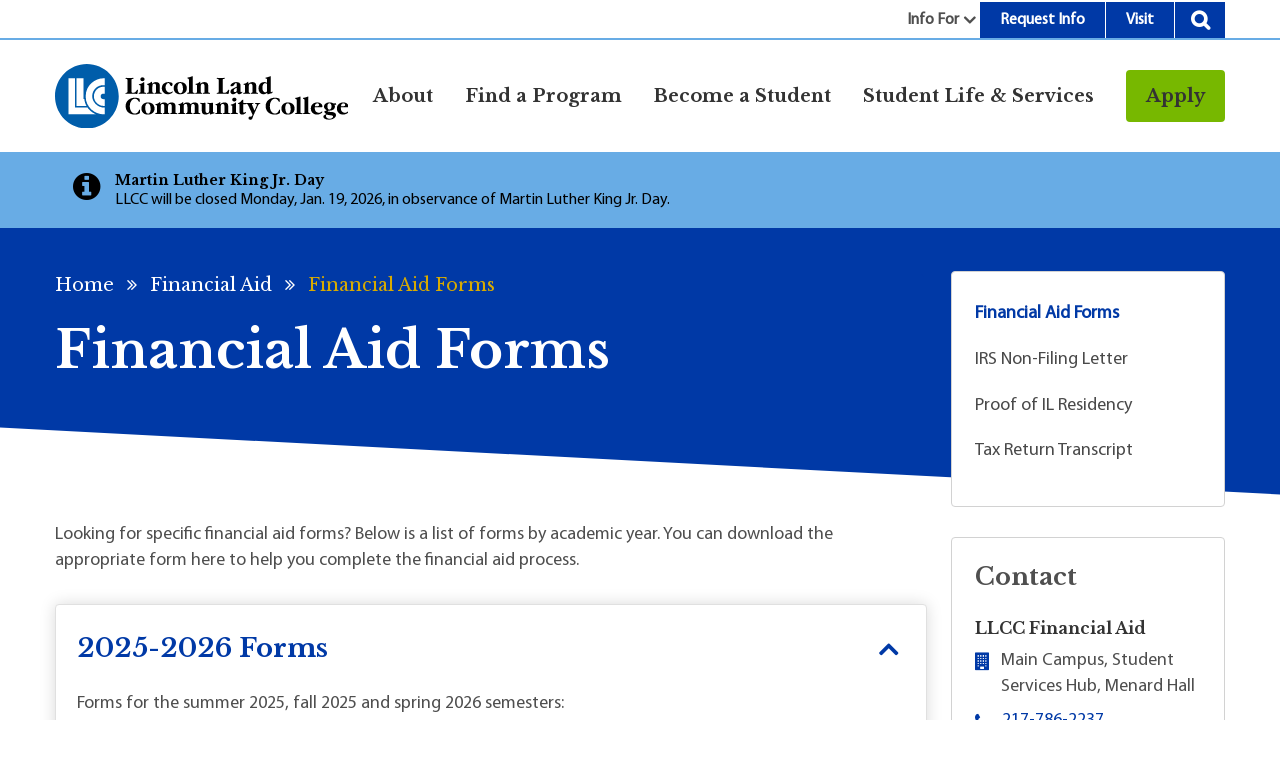

--- FILE ---
content_type: text/html; charset=UTF-8
request_url: https://www.llcc.edu/financial-aid/financial-aid-forms
body_size: 20323
content:
<!DOCTYPE html>
<html lang="en" dir="ltr" prefix="og: https://ogp.me/ns#">
<head>
    <meta charset="utf-8" />
<script async src="https://www.googletagmanager.com/gtag/js?id=UA-3522345-1"></script>
<script>window.dataLayer = window.dataLayer || [];function gtag(){dataLayer.push(arguments)};gtag("js", new Date());gtag("set", "developer_id.dMDhkMT", true);gtag("config", "UA-3522345-1", {"groups":"default","anonymize_ip":true,"page_placeholder":"PLACEHOLDER_page_path","allow_ad_personalization_signals":false});gtag("config", "G-HM5BKPVNCP", {"groups":"default","page_placeholder":"PLACEHOLDER_page_location","allow_ad_personalization_signals":false});</script>
<meta name="description" content="Financial Aid at Lincoln Land Community College is responsible for administering traditional federal and state financial aid programs including grants, loans, and work-study. View forms by school year." />
<meta name="keywords" content="financial aid forms" />
<link rel="canonical" href="https://www.llcc.edu/financial-aid/financial-aid-forms" />
<meta property="og:site_name" content="Lincoln Land Community College" />
<meta property="og:type" content="Basic Page" />
<meta property="og:url" content="https://www.llcc.edu/financial-aid/financial-aid-forms" />
<meta property="og:title" content="Financial Aid Forms" />
<meta property="og:image" content="" />
<meta name="twitter:image" content="" />
<meta name="Generator" content="Drupal 10 (https://www.drupal.org)" />
<meta name="MobileOptimized" content="width" />
<meta name="HandheldFriendly" content="true" />
<meta name="viewport" content="width=device-width, initial-scale=1.0" />
<script type="text/javascript" src="//cdn.rlets.com/capture_configs/746/b56/6b4/f60406dad0e227288c62a7b.js" async="async"></script>
<script async referrerpolicy="no-referrer-when-downgrade" src="https://tag.simpli.fi/sifitag/2622e8e0-3f3d-0136-cf63-06a9ed4ca31b"></script>
<script async referrerpolicy="no-referrer-when-downgrade" src='https://tag.simpli.fi/sifitag/c587d930-799e-013b-5aa3-0cc47a1f72a4'></script>
<link rel="icon" href="/themes/llcc/favicon.ico" type="image/png" />
<script>window.a2a_config=window.a2a_config||{};a2a_config.callbacks=[];a2a_config.overlays=[];a2a_config.templates={};</script>

        <title>LLCC Financial Aid Forms</title>
        <link rel="stylesheet" media="all" href="/sites/default/files/css/css_7VklLfHffXi2JuouHNg6-p_FIoYypp96NhM53JEvcPI.css?delta=0&amp;language=en&amp;theme=llcc&amp;include=[base64]" />
<link rel="stylesheet" media="all" href="/sites/default/files/css/css_LFCHDAXQgdFxYTYDRK0ZeWhwS3lkwFOGiquBHaUFVsA.css?delta=1&amp;language=en&amp;theme=llcc&amp;include=[base64]" />
<link rel="stylesheet" media="all" href="https://maxcdn.bootstrapcdn.com/bootstrap/4.0.0/css/bootstrap.min.css" crossorigin="anonymous" integrity="sha384-Gn5384xqQ1aoWXA+058RXPxPg6fy4IWvTNh0E263XmFcJlSAwiGgFAW/dAiS6JXm" />
<link rel="stylesheet" media="all" href="/sites/default/files/css/css_93hU9wCF3xLoy7h4vdaJVDlnSE98jvBO04KVGV6w6oM.css?delta=3&amp;language=en&amp;theme=llcc&amp;include=[base64]" />
<link rel="stylesheet" media="all" href="//cdnjs.cloudflare.com/ajax/libs/font-awesome/6.7.2/css/brands.min.css" />
<link rel="stylesheet" media="all" href="/sites/default/files/css/css_1D7aLenawIR-vLwDo_lyzSdtI4OHOXMwfV9-bynVFB8.css?delta=5&amp;language=en&amp;theme=llcc&amp;include=[base64]" />
<link rel="stylesheet" media="all" href="//fonts.googleapis.com/css2?family=Libre+Baskerville:ital,wght@0,400;0,700;1,400&amp;display=swap" />
<link rel="stylesheet" media="all" href="//cdn.jsdelivr.net/npm/swiper@8.4.4/swiper-bundle.min.css" />
<link rel="stylesheet" media="all" href="//cdnjs.cloudflare.com/ajax/libs/select2/4.0.13/css/select2.min.css" />
<link rel="stylesheet" media="all" href="/sites/default/files/css/css_TWFyK85WEkqC12yBdZn4N3s9d0NBK0O35FPAxbdf7sI.css?delta=9&amp;language=en&amp;theme=llcc&amp;include=[base64]" />

            <script type="application/json" data-drupal-selector="drupal-settings-json">{"path":{"baseUrl":"\/","pathPrefix":"","currentPath":"node\/6982","currentPathIsAdmin":false,"isFront":false,"currentLanguage":"en"},"pluralDelimiter":"\u0003","suppressDeprecationErrors":true,"ajaxPageState":{"libraries":"[base64]","theme":"llcc","theme_token":null},"ajaxTrustedUrl":[],"google_analytics":{"account":"UA-3522345-1","trackOutbound":true,"trackMailto":true,"trackTel":true,"trackDownload":true,"trackDownloadExtensions":"7z|aac|arc|arj|asf|asx|avi|bin|csv|doc(x|m)?|dot(x|m)?|exe|flv|gif|gz|gzip|hqx|jar|jpe?g|js|mp(2|3|4|e?g)|mov(ie)?|msi|msp|pdf|phps|png|ppt(x|m)?|pot(x|m)?|pps(x|m)?|ppam|sld(x|m)?|thmx|qtm?|ra(m|r)?|sea|sit|tar|tgz|torrent|txt|wav|wma|wmv|wpd|xls(x|m|b)?|xlt(x|m)|xlam|xml|z|zip"},"kwall_map":{"style":"[\r\n    {\r\n        \u0022featureType\u0022: \u0022all\u0022,\r\n        \u0022elementType\u0022: \u0022geometry\u0022,\r\n        \u0022stylers\u0022: [\r\n            {\r\n                \u0022color\u0022: \u0022#c4e083\u0022\r\n            }\r\n        ]\r\n    },\r\n    {\r\n        \u0022featureType\u0022: \u0022all\u0022,\r\n        \u0022elementType\u0022: \u0022labels\u0022,\r\n        \u0022stylers\u0022: [\r\n            {\r\n                \u0022visibility\u0022: \u0022off\u0022\r\n            }\r\n        ]\r\n    },\r\n    {\r\n        \u0022featureType\u0022: \u0022administrative\u0022,\r\n        \u0022elementType\u0022: \u0022geometry.fill\u0022,\r\n        \u0022stylers\u0022: [\r\n            {\r\n                \u0022color\u0022: \u0022#c4e083\u0022\r\n            }\r\n        ]\r\n    },\r\n    {\r\n        \u0022featureType\u0022: \u0022landscape\u0022,\r\n        \u0022elementType\u0022: \u0022geometry.fill\u0022,\r\n        \u0022stylers\u0022: [\r\n            {\r\n                \u0022color\u0022: \u0022#abc95c\u0022\r\n            }\r\n        ]\r\n    },\r\n    {\r\n        \u0022featureType\u0022: \u0022road\u0022,\r\n        \u0022elementType\u0022: \u0022geometry.fill\u0022,\r\n        \u0022stylers\u0022: [\r\n            {\r\n                \u0022color\u0022: \u0022#e9f6de\u0022\r\n            }\r\n        ]\r\n    },\r\n    {\r\n        \u0022featureType\u0022: \u0022road\u0022,\r\n        \u0022elementType\u0022: \u0022labels\u0022,\r\n        \u0022stylers\u0022: [\r\n            {\r\n                \u0022visibility\u0022: \u0022on\u0022\r\n            }\r\n        ]\r\n    },\r\n    {\r\n        \u0022featureType\u0022: \u0022water\u0022,\r\n        \u0022elementType\u0022: \u0022geometry\u0022,\r\n        \u0022stylers\u0022: [\r\n            {\r\n                \u0022color\u0022: \u0022#a8f5ee\u0022\r\n            }\r\n        ]\r\n    }\r\n]","locations":[{"overlay_0":"\/themes\/llcc\/images\/campus-map\/LLC-Campus-Map.png","swLat_0":"39.715295","swLon_0":"-89.618592","neLat_0":"39.724392","neLon_0":"-89.602951"}]},"gtranslate":{"switcher_horizontal_position":"left","switcher_vertical_position":"bottom","horizontal_position":"inline","vertical_position":"inline","float_switcher_open_direction":"top","switcher_open_direction":"bottom","default_language":"en","native_language_names":0,"detect_browser_language":0,"add_new_line":1,"select_language_label":"Select Language","flag_size":16,"flag_style":"2d","globe_size":60,"alt_flags":[],"wrapper_selector":".gtranslate_wrapper","url_structure":"none","custom_domains":null,"languages":["en","ar","zh-CN","fr","hi","es"],"custom_css":""},"TBMegaMenu":{"TBElementsCounter":{"column":14},"theme":"llcc"},"user":{"uid":0,"permissionsHash":"75820ad74092c877774a940071211b72cdf5d674bf624847675338106157bd62"}}</script>
<script src="/sites/default/files/js/js_ioOkYMAheTn43zO_o9iwFB4OUxsa1PUFPvJrWb5eFrk.js?scope=header&amp;delta=0&amp;language=en&amp;theme=llcc&amp;include=[base64]"></script>

                <script type="text/javascript" async
                        src="//s7.addthis.com/js/300/addthis_widget.js#pubid=ra-61037edbce857958"></script>
                <script src="https://www.google.com/recaptcha/api.js?onload=recaptchaOnLoad"></script>

                                <script async src=https://siteimproveanalytics.com/js/siteanalyze_66357290.js></script>

                <!-- Google Custom Search Engine -->
                <script async src="https://cse.google.com/cse.js?cx=004045099550041105625:zxvtpdgtqfc"></script>

                <!-- Google Tag Manager -->
                                <script>(function(w,d,s,l,i){w[l]=w[l]||[];w[l].push({'gtm.start':
                            new Date().getTime(),event:'gtm.js'});var f=d.getElementsByTagName(s)[0],
                        j=d.createElement(s),dl=l!='dataLayer'?'&l='+l:'';j.async=true;j.src=
                        'https://www.googletagmanager.com/gtm.js?id='+i+dl;f.parentNode.insertBefore(j,f);
                    })(window,document,'script','dataLayer','GTM-W282F47');</script>
                                <!-- End Google Tag Manager -->
                </head>
<body class="anonymous page-node-page page-node-6982 path-financial-aid-financial-aid-forms path-node page-node-type-page">
<!-- Google Tag Manager (noscript) -->
<noscript>
    <iframe src="https://www.googletagmanager.com/ns.html?id=GTM-W282F47"
            height="0" width="0" style="display:none;visibility:hidden">
    </iframe>
</noscript>
<!-- End Google Tag Manager (noscript) -->
<a href="#main-content" class="visually-hidden focusable">
    Skip to main content
</a>

  <div class="dialog-off-canvas-main-canvas" data-off-canvas-main-canvas>
    <header id="site-branding" role="banner">
      <div class="region region-utility">
    <nav role="navigation" aria-labelledby="block-llcc-utilitymenu-menu" id="block-llcc-utilitymenu" class="utility-nav-block block block-menu navigation menu--utility-menu">
            
  <h2 class="visually-hidden" id="block-llcc-utilitymenu-menu">Utility Menu</h2>
  

        
              <ul class="menu">
                    <li class="menu-item menu-item--expanded">
        <a href="/info" data-drupal-link-system-path="node/8039">Info For</a>
                                <ul class="menu">
                    <li class="menu-item">
        <a href="/info/current-students" data-drupal-link-system-path="node/7062">Current Students</a>
              </li>
                <li class="menu-item">
        <a href="/info/parents-family" data-drupal-link-system-path="node/7928">Parents &amp; Family</a>
              </li>
                <li class="menu-item">
        <a href="/info/high-school-counselors" data-drupal-link-system-path="node/9274">High School Counselors</a>
              </li>
                <li class="menu-item">
        <a href="/info/business-community" data-drupal-link-system-path="node/7929">Business &amp; Community</a>
              </li>
                <li class="menu-item">
        <a href="/info/alumni-donors" data-drupal-link-system-path="node/7930">Alumni &amp; Donors</a>
              </li>
                <li class="menu-item">
        <a href="/info/faculty-staff" data-drupal-link-system-path="node/7931">Faculty &amp; Staff</a>
              </li>
        </ul>
  
              </li>
                <li class="menu-item">
        <a href="/request-info" data-drupal-link-system-path="node/10657">Request Info</a>
              </li>
                <li class="menu-item">
        <a href="/visit-llcc" data-drupal-link-system-path="node/7401">Visit</a>
              </li>
                <li class="menu-item">
        <a href="" class="search-menu">Search</a>
              </li>
        </ul>
  


  </nav>
<div id="block-llccsearchformblock" class="utility-search block block-custom-module block-llcc-search-form">
  
    
      <div class='header-desktop__search-content header-desktop__search-content form-hidden' id='desktop-search'>
                       <form action='/search-results' class='desktop-search__form'>
                          <div class='desktop-search__input-container'>
                             <label class='desktop-search__input-inner'>
                                <span class='visually-hidden'>Search</span>
                                <input type='search' name='q' value='' placeholder='Search' class='desktop-search__input'>
                             </label>
                             <div data-drupal-selector='edit-actions' class='form-actions js-form-wrapper form-wrapper' id='edit-actions'>
<input data-drupal-selector='edit-submit-view-search' type='submit' id='edit-submit-view-search' value='Search' class='button js-form-submit form-submit'>
</div>
                          </div>
                       </form>
                    </div>
  </div>

  </div>

    <div class="container">
        <div class="row">
            <div class="col-md-12">  <div class="region region-header">
    <div id="block-llcc-branding" class="company-brand block block-system block-system-branding-block">
  
    
        <a href="/" rel="home" class="site-logo">
      <img src="/themes/llcc/images/logo.svg" alt="Home" />
    </a>
      </div>
<div id="block-mainnavigation-2" class="block block-tb-megamenu block-tb-megamenu-menu-blockmain">
  
    
      <div  class="tb-megamenu tb-megamenu-main" role="navigation" aria-label="Main navigation">
      <button aria-label="Open main menu" data-target=".nav-collapse" data-toggle="collapse" class="btn btn-navbar tb-megamenu-button" type="button">
      <i class="fa fa-reorder"></i>
    </button>
    <div class="nav-collapse  always-show">
    <ul  class="tb-megamenu-nav nav level-0 items-5" role="list" >
            <li  class="tb-megamenu-item level-1 mega mega-align-justify dropdown" data-id="menu_link_content:4a84973c-f8ef-492e-ad97-ff7cd943e766" data-level="1" data-type="menu_item" data-class="" data-xicon="" data-caption="" data-alignsub="justify" data-group="0" data-hidewcol="0" data-hidesub="0" data-label="About" aria-level="1" >
      <span class="dropdown-toggle tb-megamenu-no-link" aria-label="Open main submenu" aria-expanded="false" tabindex="0">
          About
          <span class="caret"></span>
          </span>
  <div  class="tb-megamenu-submenu dropdown-menu mega-dropdown-menu nav-child" data-class="" data-width="" role="list">
  <div class="mega-dropdown-inner">
          <div  class="tb-megamenu-row row-fluid">
      <div  class="tb-megamenu-column span6 mega-col-nav" data-class="" data-width="6" data-hidewcol="0" id="tb-megamenu-column-1">
  <div class="tb-megamenu-column-inner mega-inner clearfix">
               <ul  class="tb-megamenu-subnav mega-nav level-1 items-1" role="list">
            <li  class="tb-megamenu-item level-2 mega mega-group" data-id="menu_link_content:a4b8b6bd-205c-4dbd-b1aa-b5beae20bcc3" data-level="2" data-type="menu_item" data-class="" data-xicon="" data-caption="" data-alignsub="" data-group="1" data-hidewcol="0" data-hidesub="0" data-label="At a Glance" aria-level="2" >
      <span class="mega-group-title tb-megamenu-no-link" aria-label="Open group menu" aria-expanded="false" tabindex="0">
          At a Glance
          <span class="caret"></span>
          </span>
  <div  class="tb-megamenu-submenu mega-group-ct nav-child" data-class="" data-width="" role="list">
  <div class="mega-dropdown-inner">
          <div  class="tb-megamenu-row row-fluid">
      <div  class="tb-megamenu-column span12 mega-col-nav" data-class="" data-width="12" data-hidewcol="0" id="tb-megamenu-column-2">
  <div class="tb-megamenu-column-inner mega-inner clearfix">
               <ul  class="tb-megamenu-subnav mega-nav level-2 items-10" role="list">
        <li  class="tb-megamenu-item level-3 mega" data-id="menu_link_content:1707443a-5e5c-4485-a6e9-6c0743dbdb2d" data-level="3" data-type="menu_item" data-class="" data-xicon="" data-caption="" data-alignsub="" data-group="0" data-hidewcol="0" data-hidesub="1" data-label="About LLCC" aria-level="3" >
      <a href="/about-llcc" >
          About LLCC
          </a>
  
</li>

        <li  class="tb-megamenu-item level-3 mega" data-id="menu_link_content:b4f14cd5-3250-4819-bc0c-23abea5c3bb4" data-level="3" data-type="menu_item" data-class="" data-xicon="" data-caption="" data-alignsub="" data-group="0" data-hidewcol="0" data-hidesub="1" data-label="Alumni Relations" aria-level="3" >
      <a href="/alumni-services" >
          Alumni Services
          </a>
  
</li>

        <li  class="tb-megamenu-item level-3 mega" data-id="menu_link_content:723cafe3-5315-404a-8e41-7f4bbbd53a82" data-level="3" data-type="menu_item" data-class="" data-xicon="" data-caption="" data-alignsub="" data-group="0" data-hidewcol="0" data-hidesub="1" data-label="Accreditations" aria-level="3" >
      <a href="/accreditations" >
          Accreditations
          </a>
  
</li>

        <li  class="tb-megamenu-item level-3 mega" data-id="menu_link_content:5d517351-4ac6-4530-8a4c-f11d4a5a82a3" data-level="3" data-type="menu_item" data-class="" data-xicon="" data-caption="" data-alignsub="" data-group="0" data-hidewcol="0" data-hidesub="1" data-label="Board of Trustees" aria-level="3" >
      <a href="/board-trustees" >
          Board of Trustees
          </a>
  
</li>

        <li  class="tb-megamenu-item level-3 mega" data-id="menu_link_content:33665f4b-cc87-4db9-9858-068b2741c055" data-level="3" data-type="menu_item" data-class="" data-xicon="" data-caption="" data-alignsub="" data-group="0" data-hidewcol="0" data-hidesub="1" data-label="Consumer Information" aria-level="3" >
      <a href="/consumer-information-student-right-know" >
          Consumer Information
          </a>
  
</li>

        <li  class="tb-megamenu-item level-3 mega" data-id="menu_link_content:b87f6c03-9028-4e21-8377-7cb15feb406b" data-level="3" data-type="menu_item" data-class="" data-xicon="" data-caption="" data-alignsub="" data-group="0" data-hidewcol="0" data-hidesub="0" data-label="Employment" aria-level="3" >
      <a href="/employment" >
          Employment
          </a>
  
</li>

        <li  class="tb-megamenu-item level-3 mega" data-id="menu_link_content:a3498f05-2204-4cbc-8221-f84f37491fdb" data-level="3" data-type="menu_item" data-class="" data-xicon="" data-caption="" data-alignsub="" data-group="0" data-hidewcol="0" data-hidesub="0" data-label="Foundation" aria-level="3" >
      <a href="/foundation" >
          Foundation
          </a>
  
</li>

        <li  class="tb-megamenu-item level-3 mega" data-id="menu_link_content:70e68f37-7e00-4e4c-8fec-30082e86a5d8" data-level="3" data-type="menu_item" data-class="" data-xicon="" data-caption="" data-alignsub="" data-group="0" data-hidewcol="0" data-hidesub="1" data-label="Locations" aria-level="3" >
      <a href="/our-locations" >
          Locations
          </a>
  
</li>

        <li  class="tb-megamenu-item level-3 mega" data-id="menu_link_content:e107d227-ac90-4252-9abc-0e52530a275b" data-level="3" data-type="menu_item" data-class="" data-xicon="" data-caption="" data-alignsub="" data-group="0" data-hidewcol="0" data-hidesub="1" data-label="Maps" aria-level="3" >
      <a href="/campus-map" >
          Maps
          </a>
  
</li>

        <li  class="tb-megamenu-item level-3 mega" data-id="menu_link_content:68292845-59f9-43ff-9451-c7b91d0864a5" data-level="3" data-type="menu_item" data-class="" data-xicon="" data-caption="" data-alignsub="" data-group="0" data-hidewcol="0" data-hidesub="0" data-label="Mission, Vision &amp;amp;amp;amp;amp;amp;amp;amp;amp;amp;amp;amp;amp;amp;amp;amp;amp;amp;amp;amp;amp;amp;amp;amp;amp;amp;amp;amp;amp;amp;amp;amp;amp;amp;amp;amp;amp;amp;amp;amp;amp;amp;amp;amp;amp;amp;amp;amp;amp;amp;amp;amp;amp;amp;amp;amp;amp;amp;amp;amp;amp;amp;amp;amp;amp;amp;amp;amp;amp;amp;amp;amp;amp;amp;amp;amp;amp;amp;amp;amp;amp;amp;amp;amp;amp;amp;amp;amp;amp;amp;amp;amp;amp;amp;amp;amp;amp;amp;amp;amp;amp;amp;amp;amp;amp;amp;amp;amp;amp;amp;amp;amp;amp;amp;amp;amp;amp;amp;amp;amp;amp;amp;amp;amp;amp;amp;amp;amp;amp;amp;amp;amp;amp;amp;amp;amp;amp;amp;amp;amp;amp;amp;amp;amp;amp;amp;amp;amp;amp;amp;amp;amp;amp;amp;amp;amp;amp;amp;amp;amp;amp;amp;amp;amp;amp;amp;amp;amp;amp;amp;amp;amp;amp;amp;amp;amp;amp;amp;amp;amp;amp;amp;amp;amp;amp;amp;amp;amp;amp;amp;amp;amp;amp;amp;amp;amp;amp;amp;amp;amp;amp;amp;amp;amp;amp;amp;amp;amp;amp;amp;amp;amp;amp;amp;amp;amp;amp;amp;amp;amp;amp;amp;amp;amp;amp;amp;amp;amp;amp;amp;amp;amp;amp;amp;amp;amp;amp;amp;amp;amp;amp;amp;amp;amp;amp;amp;amp;amp;amp;amp;amp;amp;amp;amp;amp;amp;amp;amp;amp;amp;amp;amp;amp;amp;amp;amp; Values" aria-level="3" >
      <a href="/mission-vision-values" >
          Mission, Vision &amp; Values
          </a>
  
</li>

  </ul>

      </div>
</div>

  </div>

      </div>
</div>

</li>

  </ul>

      </div>
</div>

      <div  class="tb-megamenu-column span6 mega-col-nav" data-class="" data-width="6" data-hidewcol="" id="tb-megamenu-column-3">
  <div class="tb-megamenu-column-inner mega-inner clearfix">
               <ul  class="tb-megamenu-subnav mega-nav level-1 items-1" role="list">
        <li  class="tb-megamenu-item level-2 mega mega-group" data-id="menu_link_content:189fe4fc-06eb-4282-a8e0-e6616d2fb220" data-level="2" data-type="menu_item" data-class="" data-xicon="" data-caption="" data-alignsub="" data-group="1" data-hidewcol="0" data-hidesub="0" data-label="News &amp;amp;amp;amp;amp;amp;amp;amp;amp;amp;amp;amp;amp;amp;amp;amp;amp;amp;amp;amp;amp;amp;amp;amp;amp;amp;amp;amp;amp;amp;amp;amp;amp;amp;amp;amp;amp;amp;amp;amp;amp;amp;amp;amp;amp;amp;amp;amp;amp;amp;amp;amp;amp;amp;amp;amp;amp;amp;amp;amp;amp;amp;amp;amp;amp;amp;amp;amp;amp;amp;amp;amp;amp;amp;amp;amp;amp;amp;amp;amp;amp;amp;amp;amp;amp;amp;amp;amp;amp;amp;amp;amp;amp;amp;amp;amp;amp;amp;amp;amp;amp;amp;amp;amp;amp;amp;amp;amp;amp;amp;amp;amp;amp;amp;amp;amp;amp;amp;amp;amp;amp;amp;amp;amp;amp;amp;amp;amp;amp;amp;amp;amp;amp;amp;amp;amp;amp;amp;amp;amp;amp;amp;amp;amp;amp;amp;amp;amp;amp;amp;amp;amp;amp;amp;amp;amp;amp;amp;amp;amp;amp;amp;amp;amp;amp;amp;amp;amp;amp;amp;amp;amp;amp;amp;amp;amp;amp;amp;amp;amp;amp;amp;amp;amp;amp;amp;amp;amp;amp;amp;amp;amp;amp;amp;amp;amp;amp;amp;amp;amp;amp;amp;amp;amp;amp;amp;amp;amp;amp;amp;amp;amp;amp;amp;amp;amp;amp;amp;amp;amp;amp;amp;amp;amp;amp;amp;amp;amp;amp;amp;amp;amp;amp;amp;amp;amp;amp;amp;amp;amp;amp;amp;amp;amp;amp;amp;amp;amp;amp;amp;amp;amp;amp;amp;amp;amp;amp;amp;amp;amp;amp;amp;amp;amp;amp;amp; Events" aria-level="2" >
      <a href="/newsroom"  class="mega-group-title" aria-label="Open group menu" aria-expanded="false">
          News &amp; Events
          <span class="caret"></span>
          </a>
  <div  class="tb-megamenu-submenu mega-group-ct nav-child" data-class="" data-width="" role="list">
  <div class="mega-dropdown-inner">
          <div  class="tb-megamenu-row row-fluid">
      <div  class="tb-megamenu-column span12 mega-col-nav" data-class="" data-width="12" data-hidewcol="0" id="tb-megamenu-column-4">
  <div class="tb-megamenu-column-inner mega-inner clearfix">
               <ul  class="tb-megamenu-subnav mega-nav level-2 items-5" role="list">
        <li  class="tb-megamenu-item level-3 mega" data-id="menu_link_content:a66f43f3-efbc-4219-9e88-69426d030b8d" data-level="3" data-type="menu_item" data-class="" data-xicon="" data-caption="" data-alignsub="" data-group="0" data-hidewcol="0" data-hidesub="0" data-label="News" aria-level="3" >
      <a href="/newsroom/news" >
          News
          </a>
  
</li>

        <li  class="tb-megamenu-item level-3 mega" data-id="menu_link_content:152738e3-f85a-4b72-b6c5-cd3949954de2" data-level="3" data-type="menu_item" data-class="" data-xicon="" data-caption="" data-alignsub="" data-group="0" data-hidewcol="0" data-hidesub="1" data-label="Events" aria-level="3" >
      <a href="/newsroom/events" >
          Events
          </a>
  
</li>

        <li  class="tb-megamenu-item level-3 mega" data-id="menu_link_content:d2acd29c-469f-4a2d-a8f4-038f8bcfeb9a" data-level="3" data-type="menu_item" data-class="" data-xicon="" data-caption="" data-alignsub="" data-group="0" data-hidewcol="0" data-hidesub="0" data-label="Publications" aria-level="3" >
      <a href="/newsroom/publications" >
          Publications
          </a>
  
</li>

        <li  class="tb-megamenu-item level-3 mega" data-id="menu_link_content:3d1a609c-f600-4a82-b578-8826af3bca9d" data-level="3" data-type="menu_item" data-class="" data-xicon="" data-caption="" data-alignsub="" data-group="0" data-hidewcol="0" data-hidesub="0" data-label="Blogs" aria-level="3" >
      <a href="/news?keyword=&amp;category=947&amp;date_after=&amp;date_before=" >
          Blogs
          </a>
  
</li>

        <li  class="tb-megamenu-item level-3 mega" data-id="menu_link_content:64c4c0f5-c130-494c-b181-ab3b79e03f66" data-level="3" data-type="menu_item" data-class="" data-xicon="" data-caption="" data-alignsub="" data-group="0" data-hidewcol="0" data-hidesub="0" data-label="Podcasts" aria-level="3" >
      <a href="https://llccpodcast.libsyn.com/" >
          Podcasts
          </a>
  
</li>

  </ul>

      </div>
</div>

  </div>

      </div>
</div>

</li>

  </ul>

      </div>
</div>

  </div>

      </div>
</div>

</li>

            <li  class="tb-megamenu-item level-1 mega mega-align-justify dropdown" data-id="menu_link_content:2944446e-ec42-4e62-bc0e-9a085e061cb0" data-level="1" data-type="menu_item" data-class="" data-xicon="" data-caption="" data-alignsub="justify" data-group="0" data-hidewcol="0" data-hidesub="0" data-label="Find a Program" aria-level="1" >
      <span class="dropdown-toggle tb-megamenu-no-link" aria-label="Open main submenu" aria-expanded="false" tabindex="0">
          Find a Program
          <span class="caret"></span>
          </span>
  <div  class="tb-megamenu-submenu dropdown-menu mega-dropdown-menu nav-child" data-class="" data-width="" role="list">
  <div class="mega-dropdown-inner">
          <div  class="tb-megamenu-row row-fluid">
      <div  class="tb-megamenu-column span6 mega-col-nav" data-class="" data-width="6" data-hidewcol="" id="tb-megamenu-column-5">
  <div class="tb-megamenu-column-inner mega-inner clearfix">
               <ul  class="tb-megamenu-subnav mega-nav level-1 items-1" role="list">
            <li  class="tb-megamenu-item level-2 mega mega-group" data-id="menu_link_content:d6a28905-899e-45a5-b487-a4ec3cf3612b" data-level="2" data-type="menu_item" data-class="" data-xicon="" data-caption="" data-alignsub="" data-group="1" data-hidewcol="0" data-hidesub="0" data-label="Programs" aria-level="2" >
      <span class="mega-group-title tb-megamenu-no-link" aria-label="Open group menu" aria-expanded="false" tabindex="0">
          Programs
          <span class="caret"></span>
          </span>
  <div  class="tb-megamenu-submenu mega-group-ct nav-child" data-class="" data-width="" role="list">
  <div class="mega-dropdown-inner">
          <div  class="tb-megamenu-row row-fluid">
      <div  class="tb-megamenu-column span12 mega-col-nav" data-class="" data-width="12" data-hidewcol="0" id="tb-megamenu-column-6">
  <div class="tb-megamenu-column-inner mega-inner clearfix">
               <ul  class="tb-megamenu-subnav mega-nav level-2 items-9" role="list">
        <li  class="tb-megamenu-item level-3 mega" data-id="menu_link_content:5d6d0a55-8422-4ed3-bf3f-e0a55aa471d6" data-level="3" data-type="menu_item" data-class="" data-xicon="" data-caption="" data-alignsub="" data-group="0" data-hidewcol="0" data-hidesub="1" data-label="Explore Majors &amp;amp;amp;amp;amp;amp;amp;amp;amp;amp;amp;amp;amp;amp;amp;amp;amp;amp;amp;amp;amp;amp;amp;amp;amp;amp;amp;amp;amp;amp;amp;amp;amp;amp;amp;amp;amp;amp;amp;amp;amp;amp;amp;amp;amp;amp;amp;amp;amp;amp;amp;amp;amp;amp;amp;amp;amp;amp;amp;amp;amp;amp;amp;amp;amp;amp;amp;amp;amp;amp;amp;amp;amp;amp;amp;amp;amp;amp;amp;amp;amp;amp;amp;amp;amp;amp;amp;amp;amp;amp;amp;amp;amp;amp;amp;amp;amp;amp;amp;amp;amp;amp;amp;amp;amp;amp;amp;amp;amp;amp;amp;amp;amp;amp;amp;amp;amp;amp;amp;amp;amp;amp;amp;amp;amp;amp;amp;amp;amp;amp;amp;amp;amp;amp;amp;amp;amp;amp;amp;amp;amp;amp;amp;amp;amp;amp;amp;amp;amp;amp;amp;amp;amp;amp;amp;amp;amp;amp;amp;amp;amp;amp;amp;amp;amp;amp;amp;amp;amp;amp;amp;amp;amp;amp;amp;amp;amp;amp;amp;amp;amp;amp;amp;amp;amp;amp;amp;amp;amp;amp;amp;amp;amp;amp;amp;amp;amp;amp;amp;amp;amp;amp;amp;amp;amp;amp;amp;amp;amp;amp;amp;amp;amp;amp;amp;amp;amp;amp;amp;amp;amp;amp;amp;amp;amp;amp;amp;amp;amp;amp;amp;amp;amp;amp;amp;amp;amp;amp;amp;amp;amp;amp;amp;amp;amp;amp;amp;amp;amp;amp;amp;amp;amp;amp;amp;amp;amp;amp;amp;amp;amp;amp;amp;amp;amp;amp; Careers" aria-level="3" >
      <a href="/explore" >
          Explore Majors &amp; Careers
          </a>
  
</li>

        <li  class="tb-megamenu-item level-3 mega" data-id="menu_link_content:354e8fe8-6548-4a28-b746-cdf41dd344c0" data-level="3" data-type="menu_item" data-class="" data-xicon="" data-caption="" data-alignsub="" data-group="0" data-hidewcol="0" data-hidesub="1" data-label="Transfer Degree Programs" aria-level="3" >
      <a href="/earn-transfer-degree" >
          Transfer Degree Programs
          </a>
  
</li>

        <li  class="tb-megamenu-item level-3 mega" data-id="menu_link_content:1c7285a9-3f98-4213-b7a2-4494f19a4ffa" data-level="3" data-type="menu_item" data-class="" data-xicon="" data-caption="" data-alignsub="" data-group="0" data-hidewcol="0" data-hidesub="1" data-label="Workforce Career Training" aria-level="3" >
      <a href="/get-training-enter-workforce" >
          Career Training
          </a>
  
</li>

        <li  class="tb-megamenu-item level-3 mega" data-id="menu_link_content:aa89f79e-b056-4df4-804f-d21ef9aad526" data-level="3" data-type="menu_item" data-class="" data-xicon="" data-caption="" data-alignsub="" data-group="0" data-hidewcol="0" data-hidesub="1" data-label="Honors Program" aria-level="3" >
      <a href="/honors-program" >
          Honors Program
          </a>
  
</li>

        <li  class="tb-megamenu-item level-3 mega" data-id="menu_link_content:518f4d27-f377-4ee7-8608-43f28059f7b2" data-level="3" data-type="menu_item" data-class="" data-xicon="" data-caption="" data-alignsub="" data-group="0" data-hidewcol="0" data-hidesub="1" data-label="Out-of-State Online Students" aria-level="3" >
      <a href="/online-learning" >
          Online Learning
          </a>
  
</li>

        <li  class="tb-megamenu-item level-3 mega" data-id="menu_link_content:eb679f37-3bc9-4e35-90f8-acccac0f0a76" data-level="3" data-type="menu_item" data-class="" data-xicon="" data-caption="" data-alignsub="" data-group="0" data-hidewcol="0" data-hidesub="1" data-label="High School Programs" aria-level="3" >
      <a href="/high-school-programs" >
          High School Programs
          </a>
  
</li>

        <li  class="tb-megamenu-item level-3 mega" data-id="menu_link_content:d96377cc-45d7-4854-97fa-faa3f71dad0d" data-level="3" data-type="menu_item" data-class="" data-xicon="" data-caption="" data-alignsub="" data-group="0" data-hidewcol="0" data-hidesub="1" data-label="Adult Education &amp;amp;amp;amp;amp;amp;amp;amp;amp;amp;amp;amp;amp;amp;amp;amp;amp;amp;amp;amp;amp;amp;amp;amp;amp;amp;amp;amp;amp;amp;amp;amp;amp;amp;amp;amp;amp;amp;amp;amp;amp;amp;amp;amp;amp;amp;amp;amp;amp;amp;amp;amp;amp;amp;amp;amp;amp;amp;amp;amp;amp;amp;amp;amp;amp;amp;amp;amp;amp;amp;amp;amp;amp;amp;amp;amp;amp;amp;amp;amp;amp;amp;amp;amp;amp;amp;amp;amp;amp;amp;amp;amp;amp;amp;amp;amp;amp;amp;amp;amp;amp;amp;amp;amp;amp;amp;amp;amp;amp;amp;amp;amp;amp;amp;amp;amp;amp;amp;amp;amp;amp;amp;amp;amp;amp;amp;amp;amp;amp;amp;amp;amp;amp;amp;amp;amp;amp;amp;amp;amp;amp;amp;amp;amp;amp;amp;amp;amp;amp;amp;amp;amp;amp;amp;amp;amp;amp;amp;amp;amp;amp;amp;amp;amp;amp;amp;amp;amp;amp;amp;amp;amp;amp;amp;amp;amp;amp;amp;amp;amp;amp;amp;amp;amp;amp;amp;amp;amp;amp;amp;amp;amp;amp;amp;amp;amp;amp;amp;amp;amp;amp;amp;amp;amp;amp;amp;amp;amp;amp;amp;amp;amp;amp;amp;amp;amp;amp;amp;amp;amp;amp;amp;amp;amp;amp;amp;amp;amp;amp;amp;amp;amp;amp;amp;amp;amp;amp;amp;amp;amp;amp;amp;amp;amp;amp;amp;amp;amp;amp;amp;amp;amp;amp;amp;amp;amp;amp;amp;amp;amp;amp;amp;amp;amp;amp;amp; Literacy" aria-level="3" >
      <a href="/adult-education-literacy" >
          Adult Education &amp; Literacy
          </a>
  
</li>

        <li  class="tb-megamenu-item level-3 mega" data-id="menu_link_content:44ba0260-c1f7-453b-8577-87293b704c98" data-level="3" data-type="menu_item" data-class="" data-xicon="" data-caption="" data-alignsub="" data-group="0" data-hidewcol="0" data-hidesub="1" data-label="Community Education" aria-level="3" >
      <a href="/community-education" >
          Community Education
          </a>
  
</li>

        <li  class="tb-megamenu-item level-3 mega" data-id="menu_link_content:b8785df3-60a9-47ef-93ce-49ab310ad389" data-level="3" data-type="menu_item" data-class="" data-xicon="" data-caption="" data-alignsub="" data-group="0" data-hidewcol="0" data-hidesub="1" data-label="Continuing Education" aria-level="3" >
      <a href="/professional-development" >
          Professional Development Institute
          </a>
  
</li>

  </ul>

      </div>
</div>

  </div>

      </div>
</div>

</li>

  </ul>

      </div>
</div>

      <div  class="tb-megamenu-column span6 mega-col-nav" data-class="" data-width="6" data-hidewcol="" id="tb-megamenu-column-7">
  <div class="tb-megamenu-column-inner mega-inner clearfix">
               <ul  class="tb-megamenu-subnav mega-nav level-1 items-1" role="list">
            <li  class="tb-megamenu-item level-2 mega mega-group" data-id="menu_link_content:63a3817f-6980-4810-85d4-33e42edc405a" data-level="2" data-type="menu_item" data-class="" data-xicon="" data-caption="" data-alignsub="" data-group="1" data-hidewcol="0" data-hidesub="0" data-label="Planning Tools" aria-level="2" >
      <span class="mega-group-title tb-megamenu-no-link" aria-label="Open group menu" aria-expanded="false" tabindex="0">
          Planning Tools
          <span class="caret"></span>
          </span>
  <div  class="tb-megamenu-submenu mega-group-ct nav-child" data-class="" data-width="" role="list">
  <div class="mega-dropdown-inner">
          <div  class="tb-megamenu-row row-fluid">
      <div  class="tb-megamenu-column span12 mega-col-nav" data-class="" data-width="12" data-hidewcol="0" id="tb-megamenu-column-8">
  <div class="tb-megamenu-column-inner mega-inner clearfix">
               <ul  class="tb-megamenu-subnav mega-nav level-2 items-4" role="list">
        <li  class="tb-megamenu-item level-3 mega" data-id="menu_link_content:cd672a1b-a99e-4bc9-81ca-eb1ec86432b1" data-level="3" data-type="menu_item" data-class="" data-xicon="" data-caption="" data-alignsub="" data-group="0" data-hidewcol="0" data-hidesub="0" data-label="Catalog" aria-level="3" >
      <a href="/catalog" >
          Catalog
          </a>
  
</li>

        <li  class="tb-megamenu-item level-3 mega" data-id="menu_link_content:2b18fd1f-0c6a-4d92-9cf9-9e9c67fb58a2" data-level="3" data-type="menu_item" data-class="" data-xicon="" data-caption="" data-alignsub="" data-group="0" data-hidewcol="0" data-hidesub="0" data-label="Course Schedule" aria-level="3" >
      <a href="/view-classes" >
          View Classes
          </a>
  
</li>

        <li  class="tb-megamenu-item level-3 mega" data-id="menu_link_content:26c43d56-1195-4d19-94fc-df30ef432945" data-level="3" data-type="menu_item" data-class="" data-xicon="" data-caption="" data-alignsub="" data-group="0" data-hidewcol="0" data-hidesub="1" data-label="Academic Calendar" aria-level="3" >
      <a href="/academic-calendars" >
          Academic Calendar
          </a>
  
</li>

        <li  class="tb-megamenu-item level-3 mega" data-id="menu_link_content:bc0cb02e-2e37-45d0-9d9a-26578f94d59d" data-level="3" data-type="menu_item" data-class="" data-xicon="" data-caption="" data-alignsub="" data-group="0" data-hidewcol="0" data-hidesub="0" data-label="Get Help From Our Team" aria-level="3" >
      <a href="/explore/get-help" >
          Get Help From Our Team
          </a>
  
</li>

  </ul>

      </div>
</div>

  </div>

      </div>
</div>

</li>

  </ul>

      </div>
</div>

  </div>

      </div>
</div>

</li>

            <li  class="tb-megamenu-item level-1 mega dropdown active active-trail" data-id="menu_link_content:6e012cda-8edc-4183-8910-439edad87686" data-level="1" data-type="menu_item" data-class="" data-xicon="" data-caption="" data-alignsub="" data-group="0" data-hidewcol="0" data-hidesub="0" data-label="Become a Student" aria-level="1" >
      <span class="dropdown-toggle active-trail tb-megamenu-no-link" aria-label="Open main submenu" aria-expanded="false" tabindex="0">
          Become a Student
          <span class="caret"></span>
          </span>
  <div  class="tb-megamenu-submenu dropdown-menu mega-dropdown-menu nav-child" data-class="" data-width="" role="list">
  <div class="mega-dropdown-inner">
          <div  class="tb-megamenu-row row-fluid">
      <div  class="tb-megamenu-column span6 mega-col-nav" data-class="" data-width="6" data-hidewcol="0" id="tb-megamenu-column-9">
  <div class="tb-megamenu-column-inner mega-inner clearfix">
               <ul  class="tb-megamenu-subnav mega-nav level-1 items-1" role="list">
            <li  class="tb-megamenu-item level-2 mega mega-group" data-id="menu_link_content:9c804d91-6064-454c-af76-39c5d183db28" data-level="2" data-type="menu_item" data-class="" data-xicon="" data-caption="" data-alignsub="" data-group="1" data-hidewcol="0" data-hidesub="0" data-label="Apply &amp;amp;amp;amp;amp;amp;amp;amp;amp;amp;amp;amp;amp;amp;amp;amp;amp;amp;amp;amp;amp;amp;amp;amp;amp;amp;amp;amp;amp;amp;amp;amp;amp;amp;amp;amp;amp;amp;amp;amp;amp;amp;amp;amp;amp;amp;amp;amp;amp;amp;amp;amp;amp;amp;amp;amp;amp;amp;amp;amp;amp;amp;amp;amp;amp;amp;amp;amp;amp;amp;amp;amp;amp;amp;amp;amp;amp;amp;amp;amp;amp;amp;amp;amp;amp;amp;amp;amp;amp;amp;amp;amp;amp;amp;amp;amp;amp;amp;amp;amp;amp;amp;amp;amp;amp;amp;amp;amp;amp;amp;amp;amp;amp;amp;amp;amp;amp;amp;amp;amp;amp;amp;amp;amp;amp;amp;amp;amp;amp;amp;amp;amp;amp;amp;amp;amp;amp;amp;amp;amp;amp;amp;amp;amp;amp;amp;amp;amp;amp;amp;amp;amp;amp;amp;amp;amp;amp;amp;amp;amp;amp;amp;amp;amp;amp;amp;amp;amp;amp;amp;amp;amp;amp;amp;amp;amp;amp;amp;amp;amp;amp;amp;amp;amp;amp;amp;amp;amp;amp;amp;amp;amp;amp;amp;amp;amp;amp;amp;amp;amp;amp;amp;amp;amp;amp;amp;amp;amp;amp;amp;amp;amp;amp;amp;amp;amp;amp;amp;amp;amp;amp;amp;amp;amp;amp;amp;amp;amp;amp;amp;amp;amp;amp;amp;amp;amp;amp;amp;amp;amp;amp;amp;amp;amp;amp;amp;amp;amp;amp;amp;amp;amp;amp;amp;amp;amp;amp;amp;amp;amp;amp;amp;amp;amp;amp;amp; Enroll" aria-level="2" >
      <span class="mega-group-title tb-megamenu-no-link" aria-label="Open group menu" aria-expanded="false" tabindex="0">
          Apply &amp; Enroll
          <span class="caret"></span>
          </span>
  <div  class="tb-megamenu-submenu mega-group-ct nav-child" data-class="" data-width="" role="list">
  <div class="mega-dropdown-inner">
          <div  class="tb-megamenu-row row-fluid">
      <div  class="tb-megamenu-column span12 mega-col-nav" data-class="" data-width="12" data-hidewcol="0" id="tb-megamenu-column-10">
  <div class="tb-megamenu-column-inner mega-inner clearfix">
               <ul  class="tb-megamenu-subnav mega-nav level-2 items-3" role="list">
        <li  class="tb-megamenu-item level-3 mega" data-id="menu_link_content:3441de18-7471-4053-9344-b6e578147a79" data-level="3" data-type="menu_item" data-class="" data-xicon="" data-caption="" data-alignsub="" data-group="0" data-hidewcol="0" data-hidesub="1" data-label="New, Returning &amp;amp;amp;amp;amp;amp;amp;amp;amp;amp;amp;amp;amp;amp;amp;amp;amp;amp;amp;amp;amp;amp;amp;amp;amp;amp;amp;amp;amp;amp;amp;amp;amp;amp;amp;amp;amp;amp;amp;amp;amp;amp;amp;amp;amp;amp;amp;amp;amp;amp;amp;amp;amp;amp;amp;amp;amp;amp;amp;amp;amp;amp;amp;amp;amp;amp;amp;amp;amp;amp;amp;amp;amp;amp;amp;amp;amp;amp;amp;amp;amp;amp;amp;amp;amp;amp;amp;amp;amp;amp;amp;amp;amp;amp;amp;amp;amp;amp;amp;amp;amp;amp;amp;amp;amp;amp;amp;amp;amp;amp;amp;amp;amp;amp;amp;amp;amp;amp;amp;amp;amp;amp;amp;amp;amp;amp;amp;amp;amp;amp;amp;amp;amp;amp;amp;amp;amp;amp;amp;amp;amp;amp;amp;amp;amp;amp;amp;amp;amp;amp;amp;amp;amp;amp;amp;amp;amp;amp;amp;amp;amp;amp;amp;amp;amp;amp;amp;amp;amp;amp;amp;amp;amp;amp;amp;amp;amp;amp;amp;amp;amp;amp;amp;amp;amp;amp;amp;amp;amp;amp;amp;amp;amp;amp;amp;amp;amp;amp;amp;amp;amp;amp;amp;amp;amp;amp;amp;amp;amp;amp;amp;amp;amp;amp;amp;amp;amp;amp;amp;amp;amp;amp;amp;amp;amp;amp;amp;amp;amp;amp;amp;amp;amp;amp;amp;amp;amp;amp;amp;amp;amp;amp;amp;amp;amp;amp;amp;amp;amp;amp;amp;amp;amp;amp;amp;amp;amp;amp;amp;amp;amp;amp;amp;amp;amp;amp; Transfer" aria-level="3" >
      <a href="/new-returning-transfer" >
          New, Returning &amp; Transfer
          </a>
  
</li>

        <li  class="tb-megamenu-item level-3 mega" data-id="menu_link_content:1a3fa460-e0b8-4978-bb2d-5f5f963681a6" data-level="3" data-type="menu_item" data-class="" data-xicon="" data-caption="" data-alignsub="" data-group="0" data-hidewcol="0" data-hidesub="1" data-label="High School Programs" aria-level="3" >
      <a href="/earn-college-credit-high-school" >
          High School Programs
          </a>
  
</li>

        <li  class="tb-megamenu-item level-3 mega" data-id="menu_link_content:e72b74b3-68f5-49db-b509-d63c6888a476" data-level="3" data-type="menu_item" data-class="" data-xicon="" data-caption="" data-alignsub="" data-group="0" data-hidewcol="0" data-hidesub="1" data-label="International" aria-level="3" >
      <a href="/international-student" >
          International
          </a>
  
</li>

  </ul>

      </div>
</div>

  </div>

      </div>
</div>

</li>

  </ul>

      </div>
</div>

      <div  class="tb-megamenu-column span6 mega-col-nav" data-class="" data-width="6" data-hidewcol="" id="tb-megamenu-column-11">
  <div class="tb-megamenu-column-inner mega-inner clearfix">
               <ul  class="tb-megamenu-subnav mega-nav level-1 items-1" role="list">
            <li  class="tb-megamenu-item level-2 mega mega-group active active-trail" data-id="menu_link_content:26cbb1f0-5eb0-47ea-a7fc-35b6d48aef18" data-level="2" data-type="menu_item" data-class="" data-xicon="" data-caption="" data-alignsub="" data-group="1" data-hidewcol="0" data-hidesub="0" data-label="Cost &amp;amp;amp;amp;amp;amp;amp;amp;amp;amp;amp;amp;amp;amp;amp;amp;amp;amp;amp;amp;amp;amp;amp;amp;amp;amp;amp;amp;amp;amp;amp;amp;amp;amp;amp;amp;amp;amp;amp;amp;amp;amp;amp;amp;amp;amp;amp;amp;amp;amp;amp;amp;amp;amp;amp;amp;amp;amp;amp;amp;amp;amp;amp;amp;amp;amp;amp;amp;amp;amp;amp;amp;amp;amp;amp;amp;amp;amp;amp;amp;amp;amp;amp;amp;amp;amp;amp;amp;amp;amp;amp;amp;amp;amp;amp;amp;amp;amp;amp;amp;amp;amp;amp;amp;amp;amp;amp;amp;amp;amp;amp;amp;amp;amp;amp;amp;amp;amp;amp;amp;amp;amp;amp;amp;amp;amp;amp;amp;amp;amp;amp;amp;amp;amp;amp;amp;amp;amp;amp;amp;amp;amp;amp;amp;amp;amp;amp;amp;amp;amp;amp;amp;amp;amp;amp;amp;amp;amp;amp;amp;amp;amp;amp;amp;amp;amp;amp;amp;amp;amp;amp;amp;amp;amp;amp;amp;amp;amp;amp;amp;amp;amp;amp;amp;amp;amp;amp;amp;amp;amp;amp;amp;amp;amp;amp;amp;amp;amp;amp;amp;amp;amp;amp;amp;amp;amp;amp;amp;amp;amp;amp;amp;amp;amp;amp;amp;amp;amp;amp;amp;amp;amp;amp;amp;amp;amp;amp;amp;amp;amp;amp;amp;amp;amp;amp;amp;amp;amp;amp;amp;amp;amp;amp;amp;amp;amp;amp;amp;amp;amp;amp;amp;amp;amp;amp;amp;amp;amp;amp;amp;amp;amp;amp;amp;amp;amp; Aid" aria-level="2" >
      <span class="mega-group-title active-trail tb-megamenu-no-link" aria-label="Open group menu" aria-expanded="false" tabindex="0">
          Cost &amp; Aid
          <span class="caret"></span>
          </span>
  <div  class="tb-megamenu-submenu mega-group-ct nav-child" data-class="" data-width="" role="list">
  <div class="mega-dropdown-inner">
          <div  class="tb-megamenu-row row-fluid">
      <div  class="tb-megamenu-column span12 mega-col-nav" data-class="" data-width="12" data-hidewcol="0" id="tb-megamenu-column-12">
  <div class="tb-megamenu-column-inner mega-inner clearfix">
               <ul  class="tb-megamenu-subnav mega-nav level-2 items-4" role="list">
        <li  class="tb-megamenu-item level-3 mega" data-id="menu_link_content:4ca6596c-c659-4bdb-a0e6-9f96a71da62f" data-level="3" data-type="menu_item" data-class="" data-xicon="" data-caption="" data-alignsub="" data-group="0" data-hidewcol="0" data-hidesub="1" data-label="Tuition &amp;amp;amp;amp;amp;amp;amp;amp;amp;amp;amp;amp;amp;amp;amp;amp;amp;amp;amp;amp;amp;amp;amp;amp;amp;amp;amp;amp;amp;amp;amp;amp;amp;amp;amp;amp;amp;amp;amp;amp;amp;amp;amp;amp;amp;amp;amp;amp;amp;amp;amp;amp;amp;amp;amp;amp;amp;amp;amp;amp;amp;amp;amp;amp;amp;amp;amp;amp;amp;amp;amp;amp;amp;amp;amp;amp;amp;amp;amp;amp;amp;amp;amp;amp;amp;amp;amp;amp;amp;amp;amp;amp;amp;amp;amp;amp;amp;amp;amp;amp;amp;amp;amp;amp;amp;amp;amp;amp;amp;amp;amp;amp;amp;amp;amp;amp;amp;amp;amp;amp;amp;amp;amp;amp;amp;amp;amp;amp;amp;amp;amp;amp;amp;amp;amp;amp;amp;amp;amp;amp;amp;amp;amp;amp;amp;amp;amp;amp;amp;amp;amp;amp;amp;amp;amp;amp;amp;amp;amp;amp;amp;amp;amp;amp;amp;amp;amp;amp;amp;amp;amp;amp;amp;amp;amp;amp;amp;amp;amp;amp;amp;amp;amp;amp;amp;amp;amp;amp;amp;amp;amp;amp;amp;amp;amp;amp;amp;amp;amp;amp;amp;amp;amp;amp;amp;amp;amp;amp;amp;amp;amp;amp;amp;amp;amp;amp;amp;amp;amp;amp;amp;amp;amp;amp;amp;amp;amp;amp;amp;amp;amp;amp;amp;amp;amp;amp;amp;amp;amp;amp;amp;amp;amp;amp;amp;amp;amp;amp;amp;amp;amp;amp;amp;amp;amp;amp;amp;amp;amp;amp;amp;amp;amp;amp;amp;amp; Fees" aria-level="3" >
      <a href="/tuition-and-fees" >
          Tuition &amp; Fees
          </a>
  
</li>

        <li  class="tb-megamenu-item level-3 mega" data-id="menu_link_content:9a303f7c-5d67-4f5b-9e20-c62f1eb6e632" data-level="3" data-type="menu_item" data-class="" data-xicon="" data-caption="" data-alignsub="" data-group="0" data-hidewcol="0" data-hidesub="1" data-label="Paying for LLCC" aria-level="3" >
      <a href="/paying-for-llcc" >
          Paying for LLCC
          </a>
  
</li>

        <li  class="tb-megamenu-item level-3 mega active active-trail" data-id="menu_link_content:91b27854-7621-4abf-80fc-eca456dec6b0" data-level="3" data-type="menu_item" data-class="" data-xicon="" data-caption="" data-alignsub="" data-group="0" data-hidewcol="0" data-hidesub="1" data-label="Financial Aid" aria-level="3" >
      <a href="/financial-aid"  class="active-trail">
          Financial Aid
          </a>
  
</li>

        <li  class="tb-megamenu-item level-3 mega" data-id="menu_link_content:ce47a586-521c-4b8e-96e6-b6e8f1988806" data-level="3" data-type="menu_item" data-class="" data-xicon="" data-caption="" data-alignsub="" data-group="0" data-hidewcol="0" data-hidesub="0" data-label="Scholarships" aria-level="3" >
      <a href="/foundation/scholarships" >
          Scholarships
          </a>
  
</li>

  </ul>

      </div>
</div>

  </div>

      </div>
</div>

</li>

  </ul>

      </div>
</div>

  </div>

      </div>
</div>

</li>

            <li  class="tb-megamenu-item level-1 mega dropdown" data-id="menu_link_content:087ebf27-f4db-4eb1-8335-f5d6c589f5ab" data-level="1" data-type="menu_item" data-class="" data-xicon="" data-caption="" data-alignsub="" data-group="0" data-hidewcol="0" data-hidesub="0" data-label="Student Life &amp;amp;amp;amp;amp;amp;amp;amp;amp;amp;amp;amp;amp;amp;amp;amp;amp;amp;amp;amp;amp;amp;amp;amp;amp;amp;amp;amp;amp;amp;amp;amp;amp;amp;amp;amp;amp;amp;amp;amp;amp;amp;amp;amp;amp;amp;amp;amp;amp;amp;amp;amp;amp;amp;amp;amp;amp;amp;amp;amp;amp;amp;amp;amp;amp;amp;amp;amp;amp;amp;amp;amp;amp;amp;amp;amp;amp;amp;amp;amp;amp;amp;amp;amp;amp;amp;amp;amp;amp;amp;amp;amp;amp;amp;amp;amp;amp;amp;amp;amp;amp;amp;amp;amp;amp;amp;amp;amp;amp;amp;amp;amp;amp;amp;amp;amp;amp;amp;amp;amp;amp;amp;amp;amp;amp;amp;amp;amp;amp;amp;amp;amp;amp;amp;amp;amp;amp;amp;amp;amp;amp;amp;amp;amp;amp;amp;amp;amp;amp;amp;amp;amp;amp;amp;amp;amp;amp;amp;amp;amp;amp;amp;amp;amp;amp;amp;amp;amp;amp;amp;amp;amp;amp;amp;amp;amp;amp;amp;amp;amp;amp;amp;amp;amp;amp;amp;amp;amp;amp;amp;amp;amp;amp;amp;amp;amp;amp;amp;amp;amp;amp;amp;amp;amp;amp;amp;amp;amp;amp;amp;amp;amp;amp;amp;amp;amp;amp;amp;amp;amp;amp;amp;amp;amp;amp;amp;amp;amp;amp;amp;amp;amp;amp;amp;amp;amp;amp;amp;amp;amp;amp;amp;amp;amp;amp;amp;amp;amp;amp;amp;amp;amp;amp;amp;amp;amp;amp;amp;amp;amp;amp;amp;amp;amp;amp;amp; Services" aria-level="1" >
      <span class="dropdown-toggle tb-megamenu-no-link" aria-label="Open main submenu" aria-expanded="false" tabindex="0">
          Student Life &amp; Services
          <span class="caret"></span>
          </span>
  <div  class="tb-megamenu-submenu dropdown-menu mega-dropdown-menu nav-child" data-class="" data-width="" role="list">
  <div class="mega-dropdown-inner">
          <div  class="tb-megamenu-row row-fluid">
      <div  class="tb-megamenu-column span4 mega-col-nav" data-class="" data-width="4" data-hidewcol="" id="tb-megamenu-column-13">
  <div class="tb-megamenu-column-inner mega-inner clearfix">
               <ul  class="tb-megamenu-subnav mega-nav level-1 items-1" role="list">
            <li  class="tb-megamenu-item level-2 mega mega-group" data-id="menu_link_content:ab1ef0cc-1088-4d04-a483-3d7208311b0d" data-level="2" data-type="menu_item" data-class="" data-xicon="" data-caption="" data-alignsub="" data-group="1" data-hidewcol="0" data-hidesub="0" data-label="Student Life" aria-level="2" >
      <span class="mega-group-title tb-megamenu-no-link" aria-label="Open group menu" aria-expanded="false" tabindex="0">
          Student Life
          <span class="caret"></span>
          </span>
  <div  class="tb-megamenu-submenu mega-group-ct nav-child" data-class="" data-width="" role="list">
  <div class="mega-dropdown-inner">
          <div  class="tb-megamenu-row row-fluid">
      <div  class="tb-megamenu-column span12 mega-col-nav" data-class="" data-width="12" data-hidewcol="0" id="tb-megamenu-column-14">
  <div class="tb-megamenu-column-inner mega-inner clearfix">
               <ul  class="tb-megamenu-subnav mega-nav level-2 items-4" role="list">
        <li  class="tb-megamenu-item level-3 mega" data-id="menu_link_content:c9994574-7d84-4558-b30c-b3edcca88f7c" data-level="3" data-type="menu_item" data-class="" data-xicon="" data-caption="" data-alignsub="" data-group="0" data-hidewcol="0" data-hidesub="0" data-label="Athletics" aria-level="3" >
      <a href="/athletics" >
          Athletics
          </a>
  
</li>

        <li  class="tb-megamenu-item level-3 mega" data-id="menu_link_content:89b6e1ff-d631-4c5e-8ea4-c87219400ec8" data-level="3" data-type="menu_item" data-class="" data-xicon="" data-caption="" data-alignsub="" data-group="0" data-hidewcol="0" data-hidesub="1" data-label="Clubs/Organizations" aria-level="3" >
      <a href="/student-clubs-organizations" >
          Clubs/Organizations
          </a>
  
</li>

        <li  class="tb-megamenu-item level-3 mega" data-id="menu_link_content:2e81ebe2-0045-4216-a057-1beb92bab649" data-level="3" data-type="menu_item" data-class="" data-xicon="" data-caption="" data-alignsub="" data-group="0" data-hidewcol="0" data-hidesub="0" data-label="Student Government" aria-level="3" >
      <a href="/student-government-association" >
          Student Government
          </a>
  
</li>

        <li  class="tb-megamenu-item level-3 mega" data-id="menu_link_content:15430fae-1afe-473e-9e7b-a752159df440" data-level="3" data-type="menu_item" data-class="" data-xicon="" data-caption="" data-alignsub="" data-group="0" data-hidewcol="0" data-hidesub="0" data-label="Upcoming Events" aria-level="3" >
      <a href="/eventscalendar" >
          Upcoming Events
          </a>
  
</li>

  </ul>

      </div>
</div>

  </div>

      </div>
</div>

</li>

  </ul>

      </div>
</div>

      <div  class="tb-megamenu-column span4 mega-col-nav" data-class="" data-width="4" data-hidewcol="" id="tb-megamenu-column-14">
  <div class="tb-megamenu-column-inner mega-inner clearfix">
               <ul  class="tb-megamenu-subnav mega-nav level-1 items-1" role="list">
            <li  class="tb-megamenu-item level-2 mega mega-group" data-id="menu_link_content:107fa68b-1719-4695-9cff-6fa30394389d" data-level="2" data-type="menu_item" data-class="" data-xicon="" data-caption="" data-alignsub="" data-group="1" data-hidewcol="0" data-hidesub="0" data-label="Support" aria-level="2" >
      <span class="mega-group-title tb-megamenu-no-link" aria-label="Open group menu" aria-expanded="false" tabindex="0">
          Support
          <span class="caret"></span>
          </span>
  <div  class="tb-megamenu-submenu mega-group-ct nav-child" data-class="" data-width="" role="list">
  <div class="mega-dropdown-inner">
          <div  class="tb-megamenu-row row-fluid">
      <div  class="tb-megamenu-column span12 mega-col-nav" data-class="" data-width="12" data-hidewcol="0" id="tb-megamenu-column-14">
  <div class="tb-megamenu-column-inner mega-inner clearfix">
               <ul  class="tb-megamenu-subnav mega-nav level-2 items-9" role="list">
        <li  class="tb-megamenu-item level-3 mega" data-id="menu_link_content:b0565317-b0e9-44f2-815b-0793f8b121d3" data-level="3" data-type="menu_item" data-class="" data-xicon="" data-caption="" data-alignsub="" data-group="0" data-hidewcol="0" data-hidesub="1" data-label="Academic Support &amp;amp;amp;amp;amp;amp;amp;amp;amp;amp;amp;amp;amp;amp;amp;amp;amp;amp;amp;amp;amp;amp;amp;amp;amp;amp;amp;amp;amp;amp;amp;amp;amp;amp;amp;amp;amp;amp;amp;amp;amp;amp;amp;amp;amp;amp;amp;amp;amp;amp;amp;amp;amp;amp;amp;amp;amp;amp;amp;amp;amp;amp;amp;amp;amp;amp;amp;amp;amp;amp;amp;amp;amp;amp;amp;amp;amp;amp;amp;amp;amp;amp;amp;amp;amp;amp;amp;amp;amp;amp;amp;amp;amp;amp;amp;amp;amp;amp;amp;amp;amp;amp;amp;amp;amp;amp;amp;amp;amp;amp;amp;amp;amp;amp;amp;amp;amp;amp;amp;amp;amp;amp;amp;amp;amp;amp;amp;amp;amp;amp;amp;amp;amp;amp;amp;amp;amp;amp;amp;amp;amp;amp;amp;amp;amp;amp;amp;amp;amp;amp;amp;amp;amp;amp;amp;amp;amp;amp;amp;amp;amp;amp;amp;amp;amp;amp;amp;amp;amp;amp;amp;amp;amp;amp;amp;amp;amp;amp;amp;amp;amp;amp;amp;amp;amp;amp;amp;amp;amp;amp;amp;amp;amp;amp;amp;amp;amp;amp;amp;amp;amp;amp;amp;amp;amp;amp;amp;amp;amp;amp;amp;amp;amp;amp;amp;amp;amp;amp;amp;amp;amp;amp;amp;amp;amp;amp;amp;amp;amp;amp;amp;amp;amp;amp;amp;amp;amp;amp;amp;amp;amp;amp;amp;amp;amp;amp;amp;amp;amp;amp;amp;amp;amp;amp;amp;amp;amp;amp;amp;amp;amp;amp;amp;amp;amp;amp; Tutoring" aria-level="3" >
      <a href="/learning-center" >
          Academic Support &amp; Tutoring
          </a>
  
</li>

        <li  class="tb-megamenu-item level-3 mega" data-id="menu_link_content:3d41ebca-b101-477c-8d3b-e33008c19b31" data-level="3" data-type="menu_item" data-class="" data-xicon="" data-caption="" data-alignsub="" data-group="0" data-hidewcol="0" data-hidesub="1" data-label="Accessibility Services" aria-level="3" >
      <a href="/accessibility-services" >
          Accessibility Services
          </a>
  
</li>

        <li  class="tb-megamenu-item level-3 mega" data-id="menu_link_content:23a3e4da-01db-463a-abf9-51281b1ae923" data-level="3" data-type="menu_item" data-class="" data-xicon="" data-caption="" data-alignsub="" data-group="0" data-hidewcol="0" data-hidesub="1" data-label="Career Coaching" aria-level="3" >
      <a href="/career-center" >
          Career Center
          </a>
  
</li>

        <li  class="tb-megamenu-item level-3 mega" data-id="menu_link_content:7806a7e5-e5b7-402e-950a-d6d915828d00" data-level="3" data-type="menu_item" data-class="" data-xicon="" data-caption="" data-alignsub="" data-group="0" data-hidewcol="0" data-hidesub="1" data-label="Success Coaching" aria-level="3" >
      <a href="/student-success" >
          Success Advising
          </a>
  
</li>

        <li  class="tb-megamenu-item level-3 mega" data-id="menu_link_content:cf487732-5293-4433-96a7-a0f57b854446" data-level="3" data-type="menu_item" data-class="" data-xicon="" data-caption="" data-alignsub="" data-group="0" data-hidewcol="0" data-hidesub="0" data-label="" aria-level="3" >
      <a href="/new-returning-transfer/student-services/office-student-success/student-engagement-wellbeing/student-wellbeing" >
          Wellbeing
          </a>
  
</li>

        <li  class="tb-megamenu-item level-3 mega" data-id="menu_link_content:b95f98b5-88a2-4b76-a5b4-f1050e40a8c8" data-level="3" data-type="menu_item" data-class="" data-xicon="" data-caption="" data-alignsub="" data-group="0" data-hidewcol="0" data-hidesub="1" data-label="TRIO" aria-level="3" >
      <a href="/trio-student-support-services" >
          TRIO
          </a>
  
</li>

        <li  class="tb-megamenu-item level-3 mega" data-id="menu_link_content:13fc1bf7-b419-4fef-a6bb-3388cd5a56d6" data-level="3" data-type="menu_item" data-class="" data-xicon="" data-caption="" data-alignsub="" data-group="0" data-hidewcol="0" data-hidesub="0" data-label="Veterans" aria-level="3" >
      <a href="/veterans-services" >
          Veterans
          </a>
  
</li>

        <li  class="tb-megamenu-item level-3 mega" data-id="menu_link_content:24564137-6851-4717-862e-53c566795c34" data-level="3" data-type="menu_item" data-class="" data-xicon="" data-caption="" data-alignsub="" data-group="0" data-hidewcol="0" data-hidesub="1" data-label="Open Door - Workforce Equity Initiative" aria-level="3" >
      <a href="/workforce-empowerment-initiative" >
          Open Door – WEI
          </a>
  
</li>

        <li  class="tb-megamenu-item level-3 mega" data-id="menu_link_content:af1c2af7-138e-4c27-a5b9-52297f162411" data-level="3" data-type="menu_item" data-class="" data-xicon="" data-caption="" data-alignsub="" data-group="0" data-hidewcol="0" data-hidesub="0" data-label="" aria-level="3" >
      <a href="/path" >
          PATH Program
          </a>
  
</li>

  </ul>

      </div>
</div>

  </div>

      </div>
</div>

</li>

  </ul>

      </div>
</div>

      <div  class="tb-megamenu-column span4 mega-col-nav" data-class="" data-width="4" data-hidewcol="" id="tb-megamenu-column-14">
  <div class="tb-megamenu-column-inner mega-inner clearfix">
               <ul  class="tb-megamenu-subnav mega-nav level-1 items-1" role="list">
            <li  class="tb-megamenu-item level-2 mega mega-group" data-id="menu_link_content:6f593bce-0dc5-41a9-83bb-fda0a20cb941" data-level="2" data-type="menu_item" data-class="" data-xicon="" data-caption="" data-alignsub="" data-group="1" data-hidewcol="0" data-hidesub="0" data-label="Resources" aria-level="2" >
      <span class="mega-group-title tb-megamenu-no-link" aria-label="Open group menu" aria-expanded="false" tabindex="0">
          Resources
          <span class="caret"></span>
          </span>
  <div  class="tb-megamenu-submenu mega-group-ct nav-child" data-class="" data-width="" role="list">
  <div class="mega-dropdown-inner">
          <div  class="tb-megamenu-row row-fluid">
      <div  class="tb-megamenu-column span12 mega-col-nav" data-class="" data-width="12" data-hidewcol="0" id="tb-megamenu-column-14">
  <div class="tb-megamenu-column-inner mega-inner clearfix">
               <ul  class="tb-megamenu-subnav mega-nav level-2 items-7" role="list">
        <li  class="tb-megamenu-item level-3 mega" data-id="menu_link_content:3dd36f8a-acbb-4b3e-852a-885331937518" data-level="3" data-type="menu_item" data-class="" data-xicon="" data-caption="" data-alignsub="" data-group="0" data-hidewcol="0" data-hidesub="0" data-label="Bookstore" aria-level="3" >
      <a href="https://bookstore.llcc.edu/home.aspx" >
          Bookstore
          </a>
  
</li>

        <li  class="tb-megamenu-item level-3 mega" data-id="menu_link_content:335f0cab-342f-485a-ae8b-6ff82127ff91" data-level="3" data-type="menu_item" data-class="" data-xicon="" data-caption="" data-alignsub="" data-group="0" data-hidewcol="0" data-hidesub="0" data-label="Child Development Center" aria-level="3" >
      <a href="/child-development-center" >
          Child Development Center
          </a>
  
</li>

        <li  class="tb-megamenu-item level-3 mega" data-id="menu_link_content:7304bad7-573d-4c02-becf-5813cca52fab" data-level="3" data-type="menu_item" data-class="" data-xicon="" data-caption="" data-alignsub="" data-group="0" data-hidewcol="0" data-hidesub="0" data-label="Fitness Center" aria-level="3" >
      <a href="/fitness-center" >
          Fitness Center
          </a>
  
</li>

        <li  class="tb-megamenu-item level-3 mega" data-id="menu_link_content:d78ecb03-6525-4c4e-86ce-b415043428d4" data-level="3" data-type="menu_item" data-class="" data-xicon="" data-caption="" data-alignsub="" data-group="0" data-hidewcol="0" data-hidesub="1" data-label="Food/Dining" aria-level="3" >
      <a href="/food-dining" >
          Food/Dining
          </a>
  
</li>

        <li  class="tb-megamenu-item level-3 mega" data-id="menu_link_content:f5c2b690-ad17-4245-abda-db2dea759016" data-level="3" data-type="menu_item" data-class="" data-xicon="" data-caption="" data-alignsub="" data-group="0" data-hidewcol="0" data-hidesub="0" data-label="Library" aria-level="3" >
      <a href="https://library.llcc.edu" >
          Library
          </a>
  
</li>

        <li  class="tb-megamenu-item level-3 mega" data-id="menu_link_content:5c45471c-f005-408d-9117-300757131c6f" data-level="3" data-type="menu_item" data-class="" data-xicon="" data-caption="" data-alignsub="" data-group="0" data-hidewcol="0" data-hidesub="0" data-label="" aria-level="3" >
      <a href="/parking-and-transportation" >
          Parking and Transportation
          </a>
  
</li>

        <li  class="tb-megamenu-item level-3 mega" data-id="menu_link_content:6104eef4-505d-4402-b028-fc0600aab2de" data-level="3" data-type="menu_item" data-class="" data-xicon="" data-caption="" data-alignsub="" data-group="0" data-hidewcol="0" data-hidesub="1" data-label="Police &amp;amp;amp;amp;amp;amp;amp;amp;amp;amp;amp;amp;amp;amp;amp;amp;amp;amp;amp;amp;amp;amp;amp;amp;amp;amp;amp;amp;amp;amp;amp;amp;amp;amp;amp;amp;amp;amp;amp;amp;amp;amp;amp;amp;amp;amp;amp;amp;amp;amp;amp;amp;amp;amp;amp;amp;amp;amp;amp;amp;amp;amp;amp;amp;amp;amp;amp;amp;amp;amp;amp;amp;amp;amp;amp;amp;amp;amp;amp;amp;amp;amp;amp;amp;amp;amp;amp;amp;amp;amp;amp;amp;amp;amp;amp;amp;amp;amp;amp;amp;amp;amp;amp;amp;amp;amp;amp;amp;amp;amp;amp;amp;amp;amp;amp;amp;amp;amp;amp;amp;amp;amp;amp;amp;amp;amp;amp;amp;amp;amp;amp;amp;amp;amp;amp;amp;amp;amp;amp;amp;amp;amp;amp;amp;amp;amp;amp;amp;amp;amp;amp;amp;amp;amp;amp;amp;amp;amp;amp;amp;amp;amp;amp;amp;amp;amp;amp;amp;amp;amp;amp;amp;amp;amp;amp;amp;amp;amp;amp;amp;amp;amp;amp;amp;amp;amp;amp;amp;amp;amp;amp;amp;amp;amp;amp;amp;amp;amp;amp;amp;amp;amp;amp;amp;amp;amp;amp;amp;amp;amp;amp;amp;amp;amp;amp;amp;amp;amp;amp;amp;amp;amp;amp;amp;amp;amp;amp;amp;amp;amp;amp;amp;amp;amp;amp;amp;amp;amp;amp;amp;amp;amp;amp;amp;amp;amp;amp;amp;amp;amp;amp;amp;amp;amp;amp;amp;amp;amp;amp;amp;amp;amp;amp;amp;amp;amp; Safety" aria-level="3" >
      <a href="/police" >
          Police &amp; Safety
          </a>
  
</li>

  </ul>

      </div>
</div>

  </div>

      </div>
</div>

</li>

  </ul>

      </div>
</div>

  </div>

      </div>
</div>

</li>

        <li  class="tb-megamenu-item level-1 mega" data-id="menu_link_content:6e60a5de-84d9-49b9-b2f7-f828adfb19b2" data-level="1" data-type="menu_item" data-class="" data-xicon="" data-caption="" data-alignsub="" data-group="0" data-hidewcol="0" data-hidesub="0" data-label="Apply" aria-level="1" >
      <a href="/apply" >
          Apply
          </a>
  
</li>

  </ul>

      </div>
  </div>

  </div>
<div id="block-llccsearchbuttonblock" class="search-menu-block block block-custom-module block-llcc-search-button">
  
    
      <a href="#" class="header-search">Search</a>
  </div>
<div id="block-menutoggle" class="menu-toggle-header block block-block-content block-block-content669345f8-5785-4fff-9ed1-120aeab8d497">
  
    
      
  <div class="clearfix text-formatted field field--name-body field--type-text-with-summary field--label-hidden field__items">
        <div class="field__item"><p><button class="push-menu-toggle">&nbsp;</button></p>
</div>
  </div>
  </div>

  </div>
</div>
        </div>
    </div>
</header>

    <div class="layout-alerts" role="region" aria-label="Alert Section">
          <div class="region region-alerts">
    <div id="block-alertblock-2" class="block block-kwall-alert-system block-alert-block">
  
    
      <div class="block-kwall-site-alert" style="display: none;">
                        <div class="slick-carousel-alert style-wrap"></div>
                      </div>
  </div>

  </div>

    </div>

    <section class="breadcrumb-title" role="region" aria-label="Breadcrumbs Section" >
        <div class="container">
            <div class="row">
                <div class="col-md-12">
                      <div class="region region-breadcrumb-title">
    <div id="block-llcc-breadcrumbs" class="block block-system block-system-breadcrumb-block">
  
    
        <nav class="breadcrumb" role="navigation" aria-labelledby="system-breadcrumb">
    <h2 id="system-breadcrumb" class="visually-hidden">Breadcrumb</h2>
    <ol>
          <li>
                  <a href="/">Home</a>
              </li>
          <li>
                  <a href="/financial-aid">Financial Aid</a>
              </li>
            <li> Financial Aid Forms</li>
    </ol>
  </nav>

  </div>
<div id="block-llcc-page-title" class="col-12 col-md-9 col-lg-10 col-xl-12 block block-core block-page-title-block">
  
    
      
  <h1 class="page-title"><span class="field field--name-title field--type-string field--label-hidden">Financial Aid Forms</span>
</h1>


  </div>

  </div>

                </div>
            </div>
        </div>
    </section>


    <section class="layout-content-top" role="region" aria-label="Content Top Section">
        <div class="container">
            <div class="row">
                <div class="col-md-12">  <div class="region region-content-top">
    <div data-drupal-messages-fallback class="hidden"></div>

  </div>
</div>
            </div>
        </div>
    </section>







<div class="layout-container container">
    <main role="main" class="row" aria-label="main Section">
        <a id="main-content" tabindex="-1"></a>        
        

                    
            <div class="col-md-9 layout-center">
                  <div class="region region-content">
    <div id="block-breadcrumbs" class="main-content-breadcrumb block block-system block-system-breadcrumb-block">
  
    
        <nav class="breadcrumb" role="navigation" aria-labelledby="system-breadcrumb">
    <h2 id="system-breadcrumb" class="visually-hidden">Breadcrumb</h2>
    <ol>
          <li>
                  <a href="/">Home</a>
              </li>
          <li>
                  <a href="/financial-aid">Financial Aid</a>
              </li>
            <li> Financial Aid Forms</li>
    </ol>
  </nav>

  </div>
<div id="block-pagetitle" class="main-content-title block block-core block-page-title-block">
  
    
      
  <h1 class="page-title"><span class="field field--name-title field--type-string field--label-hidden">Financial Aid Forms</span>
</h1>


  </div>
<nav role="navigation" aria-labelledby="block-mainnavigation-5-menu" id="block-mainnavigation-5" class="sidebar-main-navigation sidebar-main-navigation-mobile block block-menu navigation menu--main">
      
  <h2 id="block-mainnavigation-5-menu">Menu</h2>
  

        
              <ul class="menu">
                    <li class="menu-item menu-item--active-trail">
        <a href="/financial-aid/financial-aid-forms" data-drupal-link-system-path="node/6982" class="is-active" aria-current="page">Financial Aid Forms</a>
              </li>
                <li class="menu-item">
        <a href="/financial-aid/irs-non-filing-letter" data-drupal-link-system-path="node/7311">IRS Non-Filing Letter</a>
              </li>
                <li class="menu-item">
        <a href="/financial-aid/proof-il-residency" data-drupal-link-system-path="node/6438">Proof of IL Residency</a>
              </li>
                <li class="menu-item">
        <a href="/financial-aid/tax-return-transcript" data-drupal-link-system-path="node/7282">Tax Return Transcript</a>
              </li>
        </ul>
  


  </nav>
<div id="block-llcc-content" class="block block-system block-system-main-block">
  
    
      
<article class="node node--type-page node--view-mode-full">

  
    

  
  <div class="node__content">
    
  <div class="clearfix text-formatted field field--name-body field--type-text-with-summary field--label-hidden field__items">
        <div class="field__item"><p>Looking for specific financial aid forms? Below is a list of forms by academic year. You can download the appropriate form here to help you complete the financial aid process.</p>
</div>
  </div>
  <div class="field field--name-field-after-content field--type-entity-reference-revisions field--label-hidden field__items">
        <div class="field__item">
    <div id="accordion-20468"  class="paragraph paragraph--type--accordion paragraph--id--20468 paragraph--view-mode--default">
        <div class="container">
            <div class="row">
                                                            
                        <div class="col-md-12 card-wrap">
                            <div class="card">
                                <h2 class="card-header">
                                                                            <a data-toggle="collapse" href="#accordion-24324" aria-expanded="false"
                                           aria-controls="accordion-24324"
                                           class="collapsed">2025-2026 Forms </a>
                                                                    </h2>
                                                                    <div id="accordion-24324" class="collapse open show">
                                                                                <div class="card-body"><p>Forms for&nbsp;the summer 2025, fall 2025&nbsp;and spring 2026 semesters:</p><ul><li><a href="https://www.llcc.edu/sites/default/files/2025-01/FA%2025-26%20Add%20LLCC%20to%20FAFSA-accessible.pdf">25-26 Add LLCC to FAFSA Form</a></li><li><a href="https://www.llcc.edu/sites/default/files/2025-01/FA%2025-26%20Citizenship%20Proof%20form_accessible.pdf">25-26 Citizenship Proof Form</a></li><li><a href="https://www.llcc.edu/sites/default/files/2025-01/FA%2025-26%20Degree-College%20Grade%20Level%20Form_noBoxes.pdf">25-26 Degree/College Grade Level Form</a></li><li><a href="https://www.llcc.edu/sites/default/files/2025-01/Early%20High%20School%20Graduation%20Form_rev1-15-2025_accessible.pdf">25-26 Early High School Graduation Form</a></li><li><a href="https://www.llcc.edu/sites/default/files/2025-01/FA%2025-26%20Loan%20Confirmation%20Form_accessible.pdf">25-26 Loan Confirmation Form</a></li><li><a href="https://www.llcc.edu/sites/default/files/2025-01/FA%2025-26%20Parent%20Spouse%20Foreign%20Non-Tax%20Filing%20Status%20Verification%20form_accessible.pdf">25-26 Parent Spouse Foreign Non-Tax Filing Status Verification Form</a></li><li><a href="https://www.llcc.edu/sites/default/files/2025-01/FA%2025-26%20Parent%20Spouse%20Non-Tax%20Filing%20Status%20Verification%20Form_accessible.pdf">25-26 Parent Spouse Non-Tax Filing Status Verification Form</a></li><li><a href="https://www.llcc.edu/sites/default/files/2025-01/FA%2025-26%20Parent%20Family%20Size%20Verification%20form.pdf">25-26 Parent Family Size Verification Form</a></li><li><a href="https://www.llcc.edu/sites/default/files/2025-01/FA%2025-26%20Parent%20Foreign%20Non-Tax%20Filing%20Status%20Verification%20form_accessible.pdf">25-26 Parent Foreign Non-Tax Filing Status Verification Form</a></li><li><a href="https://www.llcc.edu/sites/default/files/2025-01/FA%2025-26%20Parent%20Marital%20Status%20Form_accessible.pdf">25-26 Parent Marital Status Form</a></li><li><a href="https://www.llcc.edu/sites/default/files/2025-01/FA%2025-26%20Parent%20Non-tax%20Filing%20Status%20Verification%20form_accessible.pdf">25-26 Parent Non-Tax Filing Status Verification Form</a></li><li><a href="https://www.llcc.edu/sites/default/files/2025-01/FA%2025-26%20Parent%20Refusal%20Form_accessible.pdf">25-26 Parent Refusal Form</a></li><li><a href="https://www.llcc.edu/sites/default/files/2025-01/FA%2025-26%20Pre-Paid%20Tuition%20Plan%20Authorization%20Form_accessible.pdf">25-26 Pre-Paid Tuition Plan Authorization Form</a></li><li><a href="https://www.llcc.edu/sites/default/files/2025-01/FA%2025-26%20Spouse%20Foreign%20Non-Tax%20Filing%20Status%20Verification%20form_noBoxes.pdf">25-26 Spouse Foreign Non-Tax Filing Status Verification Form</a></li><li><a href="https://www.llcc.edu/sites/default/files/2025-01/FA%2025-26%20Spouse%20Non-Tax%20Filing%20Status%20Verification%20form_accessible.pdf">25-26 Spouse Non-Tax Filing Status Verification Form</a></li><li><a href="https://www.llcc.edu/sites/default/files/2025-01/FA%2025-26%20Student%20Family%20Size%20Verification_accessible.pdf">25-26 Student Family Size Verification Form</a></li><li><a href="https://www.llcc.edu/sites/default/files/2025-01/FA%2025-26%20Student%20Foreign%20Non-Tax%20Filing%20Status%20Verification%20form_accessible.pdf">25-26 Student Foreign Non-Tax Filing Status Verification Form</a></li><li><a href="https://www.llcc.edu/sites/default/files/2025-01/FA%2025-26%20Student%20Marital%20Status%20form_accessible.pdf">25-26 Student Marital Status Form</a></li><li><a href="https://www.llcc.edu/sites/default/files/2025-01/FA%2025-26%20Student%20Non-Tax%20Filing%20Status%20Verification%20form_accessible.pdf">25-26 Student Non-Tax Filing Status Verification Form</a></li><li><a href="https://www.llcc.edu/sites/default/files/2025-01/FA%2025-26%20Unaccompanied%20Homeless%20Youth%20Determination_compliant.pdf">25-26 Unaccompanied Homeless Youth Determination</a></li><li><a href="https://www.llcc.edu/sites/default/files/2025-01/FA%2025-26%20Unusual%20Enrollment%20History%20Form_accessible.pdf">25-26 Unusual Enrollment History Form</a></li><li><a href="https://www.llcc.edu/sites/default/files/2025-01/FA%2025-26%20Housing%20Plan%20form_accessible.pdf">25-26 Housing Plan Form</a></li></ul></div>
                                    </div>
                                                            </div>
                        </div>

                    
                            </div>
        </div>
    </div>
</div>
  </div>
  </div>

</article>

  </div>

  </div>

            </div>
        

                    <aside class="layout-sidebar-right mobile-hide col-md-3" role="complementary">
                  <div class="region region-sidebar-right">
    <nav role="navigation" aria-labelledby="block-mainnavigation-3-menu" id="block-mainnavigation-3" class="sidebar-main-navigation block block-menu navigation menu--main">
      
  <h2 id="block-mainnavigation-3-menu">Menu</h2>
  

        
              <ul class="menu">
                    <li class="menu-item menu-item--active-trail">
        <a href="/financial-aid/financial-aid-forms" data-drupal-link-system-path="node/6982" class="is-active" aria-current="page">Financial Aid Forms</a>
              </li>
                <li class="menu-item">
        <a href="/financial-aid/irs-non-filing-letter" data-drupal-link-system-path="node/7311">IRS Non-Filing Letter</a>
              </li>
                <li class="menu-item">
        <a href="/financial-aid/proof-il-residency" data-drupal-link-system-path="node/6438">Proof of IL Residency</a>
              </li>
                <li class="menu-item">
        <a href="/financial-aid/tax-return-transcript" data-drupal-link-system-path="node/7282">Tax Return Transcript</a>
              </li>
        </ul>
  


  </nav>
<div id="block-llcc-sidebarcontent" class="block block-ctools-block block-entity-fieldnodefield-sidebar-content">
  
    
      
  <div class="field field--name-field-sidebar-content field--type-entity-reference-revisions field--label-hidden field__items">
        <div class="field__item">
    <section class="paragraph paragraph--type--sidebar-contacts paragraph--id--20470 paragraph--view-mode--default" aria-label="sidebar contacts">
                <div class="contact-card">
            <div class="contact-header">
                <div class="contact-heading">
                    Contact
                </div>
            </div>
                                                <div class="contact-content contact-content-1">
                        <div class="contact-name">LLCC Financial Aid</div>
                                                                            <div class="contact-location"> Main Campus, Student Services Hub, Menard Hall  </div>
                                                                                                    <div class="contact-phone">
                                <div>
                                    <a href="tel:217-786-2237">
                                        <span class="sr-only">LLCC Financial Aid's local phone number:</span>
                                        217-786-2237
                                    </a>
                                </div>
                            </div>
                                                                                                    <div class="contact-sms">
                                <i class="fas fa-sms"></i>
                                <a href="sms:217-786-2237">
                                    <span class="sr-only">LLCC Financial Aid's SMS number:</span>
                                    217-786-2237
                                </a>
                            </div>
                                                                                                                            <div class="contact-office-mail">
                                <div>
                                    <a href="mailto:Financial.Aid@llcc.edu">
                                        <span class="sr-only">LLCC Financial Aid's office/department email:</span>
                                        Financial.Aid@llcc.edu
                                    </a>
                                </div>
                            </div>
                                            </div>
                                            </section>
</div>
  </div>
  </div>

  </div>

            </aside>
        

    </main>
</div>



    <aside class="layout-sidebar-right mobile-visible col-md-3" role="complementary">
          <div class="region region-sidebar-right">
    <nav role="navigation" aria-labelledby="block-mainnavigation-3-menu" id="block-mainnavigation-3" class="sidebar-main-navigation block block-menu navigation menu--main">
      
  <h2 id="block-mainnavigation-3-menu">Menu</h2>
  

        
              <ul class="menu">
                    <li class="menu-item menu-item--active-trail">
        <a href="/financial-aid/financial-aid-forms" data-drupal-link-system-path="node/6982" class="is-active" aria-current="page">Financial Aid Forms</a>
              </li>
                <li class="menu-item">
        <a href="/financial-aid/irs-non-filing-letter" data-drupal-link-system-path="node/7311">IRS Non-Filing Letter</a>
              </li>
                <li class="menu-item">
        <a href="/financial-aid/proof-il-residency" data-drupal-link-system-path="node/6438">Proof of IL Residency</a>
              </li>
                <li class="menu-item">
        <a href="/financial-aid/tax-return-transcript" data-drupal-link-system-path="node/7282">Tax Return Transcript</a>
              </li>
        </ul>
  


  </nav>
<div id="block-llcc-sidebarcontent" class="block block-ctools-block block-entity-fieldnodefield-sidebar-content">
  
    
      
  <div class="field field--name-field-sidebar-content field--type-entity-reference-revisions field--label-hidden field__items">
        <div class="field__item">
    <section class="paragraph paragraph--type--sidebar-contacts paragraph--id--20470 paragraph--view-mode--default" aria-label="sidebar contacts">
                <div class="contact-card">
            <div class="contact-header">
                <div class="contact-heading">
                    Contact
                </div>
            </div>
                                                <div class="contact-content contact-content-1">
                        <div class="contact-name">LLCC Financial Aid</div>
                                                                            <div class="contact-location"> Main Campus, Student Services Hub, Menard Hall  </div>
                                                                                                    <div class="contact-phone">
                                <div>
                                    <a href="tel:217-786-2237">
                                        <span class="sr-only">LLCC Financial Aid's local phone number:</span>
                                        217-786-2237
                                    </a>
                                </div>
                            </div>
                                                                                                    <div class="contact-sms">
                                <i class="fas fa-sms"></i>
                                <a href="sms:217-786-2237">
                                    <span class="sr-only">LLCC Financial Aid's SMS number:</span>
                                    217-786-2237
                                </a>
                            </div>
                                                                                                                            <div class="contact-office-mail">
                                <div>
                                    <a href="mailto:Financial.Aid@llcc.edu">
                                        <span class="sr-only">LLCC Financial Aid's office/department email:</span>
                                        Financial.Aid@llcc.edu
                                    </a>
                                </div>
                            </div>
                                            </div>
                                            </section>
</div>
  </div>
  </div>

  </div>

    </aside>


    <div id="back-to-top" title="Go to top">
        <i class="fas fa-arrow-up" role="presentation"></i>
    </div>

    <footer class="layout-footer-content" role="contentinfo">
        <div class="container">
            <div class="row">
                <div class="col-md-12">  <div class="region region-footer">
    <nav role="navigation" aria-labelledby="block-topfootermenu-menu" id="block-topfootermenu" class="top-footer-menu block block-menu navigation menu--top-footer">
            
  <h2 class="visually-hidden" id="block-topfootermenu-menu">Top Footer Menu</h2>
  

        
              <ul class="menu">
                    <li class="menu-item">
        <a href="/visit-llcc" data-drupal-link-system-path="node/7401">Visit</a>
              </li>
                <li class="menu-item">
        <a href="/request-info" data-drupal-link-system-path="node/10657">Request Info</a>
              </li>
                <li class="menu-item">
        <a href="/apply" data-drupal-link-system-path="node/8819">Apply</a>
              </li>
        </ul>
  


  </nav>
<div id="block-cbfootermiddleblock" class="footer-middle-block block block-block-content block-block-content655457c5-9d82-4293-a134-5a7d0814576f">
  
    
      
  <div class="clearfix text-formatted field field--name-body field--type-text-with-summary field--label-hidden field__items">
        <div class="field__item"><div class="footer-content">
<div class="footer-logo">
<div class="align-center"><img alt="footer logo" src="/themes/llcc/images/footer-logo.svg"></div>
</div>

<div class="footer-address">
<p>5250 Shepherd Rd.</p>

<p>Springfield, IL 62703</p>
</div>

<div class="footer-social">
<ul>
	<li class="fb"><a href="https://www.facebook.com/LincolnLandCommunityCollege">Facebook</a></li>
	<li class="insta"><a href="https://instagram.com/LLCCedu">Instagram</a></li>
	<li class="twitter"><a href="https://twitter.com/lincolnland">Twitter</a></li>
	<li class="tiktok"><a href="https://www.tiktok.com/@lincolnlandcommcollege">TikTok</a></li>
	<li class="linkedin"><a href="https://www.linkedin.com/school/lincoln-land-community-college/">LinkedIn</a></li>
	<li class="youtube"><a href="https://www.youtube.com/channel/UCuYbQ7r91UGk4F12clNuK2Q">YouTube</a></li>
	<li class="snapchat"><a href="https://www.snapchat.com/add/llccedu">Snapchat</a></li>
</ul>
</div>
</div>
</div>
  </div>
  </div>
<nav role="navigation" aria-labelledby="block-llcc-footer-menu" id="block-llcc-footer" class="block block-menu navigation menu--footer">
            
  <h2 class="visually-hidden" id="block-llcc-footer-menu">Footer Menu</h2>
  

        
        <ul class="menu" role="menu">
            <div class="first-column">
                                                                <li class="menu-item" role="none">
                        <a href="tel:217-786-2200" role="menuitem">217-786-2200</a>
                                            </li>
                                                                                <li class="menu-item" role="none">
                        <a href="tel:800-727-4161" role="menuitem">800-727-4161</a>
                                            </li>
                                                                                                                                                                                                                                                                </div>
        <div class="second-column">
                                                                                                                                                        <li class="menu-item" role="none">
                        <a href="mailto:info@llcc.edu" role="menuitem">Contact</a>
                                            </li>
                                                                                <li class="menu-item" role="none">
                        <a href="/campus-map" role="menuitem" data-drupal-link-system-path="node/6282">Directions</a>
                                            </li>
                                                                                <li class="menu-item" role="none">
                        <a href="/about-llcc/human-resources" role="menuitem" data-drupal-link-system-path="node/7223">Employment</a>
                                            </li>
                                                                                                                                <div class="translate-desktop">
                <div class="block block-gtranslate block-gtranslate-block">
  
    
      
<div class="gtranslate_wrapper"></div>
  </div>

            </div>
        </div>
        <div class="third-column">
                                                                                                                                                                                                                                                                                            <li class="menu-item" role="none">
                        <a href="/privacy-accessibility" role="menuitem" data-drupal-link-system-path="node/6682">Privacy &amp; Accessibility</a>
                                            </li>
                                                                                <li class="menu-item" role="none">
                        <a href="/sitemap.xml" role="menuitem" data-drupal-link-system-path="sitemap.xml">Sitemap</a>
                                            </li>
                                    </div>
    </ul>
        


  </nav>

  </div>
</div>
            </div>
        </div>
        <div class="modal fade video-modal" tabindex="-1" id="video-modal" role="dialog">
            <div class="modal-dialog modal-dialog-centered">
                <div class="modal-content modal-content-width">
                    <div class="modal-body">
                        <input type="button" id="modalFocus">
                        <button aria-label="Close" class="close" data-dismiss="modal" type="button"><span
                                    aria-hidden="true">×</span></button>
                        <iframe class="modal-iframe" allowfullscreen title="modal iframe"></iframe>
                    </div>
                </div>
            </div>
        </div>

    </footer>


    <section class="layout-footer-copyright" role="region" aria-label="Copyright Section">
        <div class="container">
            <div class="row">
                <div class="col-md-12">  <div class="region region-footer-copyright">
    <div id="block-cbcopyrightblock" class="footer-copyright block block-block-content block-block-content07e41a45-a6d8-4a92-85b8-273d0e6a6ae8">
  
    
      
  <div class="clearfix text-formatted field field--name-body field--type-text-with-summary field--label-hidden field__items">
        <div class="field__item"><div class="copy"><p><a href="/terms-of-use" data-entity-type="node" data-entity-uuid="a383d187-846d-40c6-9f99-d4bceebcaa30" data-entity-substitution="canonical" title="Terms of Use">Terms of Use</a> | <a href="/user">Content Manager</a>&nbsp;| ©&nbsp;<script>document.write(new Date().getFullYear())</script> by Lincoln Land Community College</p></div></div>
  </div>
  </div>
<div id="block-backtotop" class="block block-block-content block-block-contentf2bb545c-cc03-4021-ab85-3aa1006c85ff">
  
    
      
  <div class="clearfix text-formatted field field--name-body field--type-text-with-summary field--label-hidden field__items">
        <div class="field__item"><div id="back-to-top2" title="Go to top"><i class="fas fa-arrow-up" role="presentation">&nbsp;</i></div>
</div>
  </div>
  </div>

  </div>
</div>
            </div>
        </div>
    </section>


    <section class="layout-push-navigation" role="region" aria-label="Side Navigation Section">
        <div class="push-nav-wrapper">  <div class="region region-slide-in-navigation">
    <nav role="navigation" aria-labelledby="block-utilitymenumobile-menu" id="block-utilitymenumobile" class="utility-menu-mobile block block-menu navigation menu--utility-menu-mobile" aria-hidden="true">
            
  <h2 class="visually-hidden" id="block-utilitymenumobile-menu">Utility Menu (Mobile)</h2>
  

        
<div class="sidebar-menu-toggle"><button class="push-menu-toggle" aria-label="Close">&nbsp;</button></div>
              <ul class="menu">
                    <li class="menu-item">
        <a href="/visit-llcc" data-drupal-link-system-path="node/7401">Visit</a>
              </li>
                <li class="menu-item">
        <a href="/apply" class="apply-now" data-drupal-link-system-path="node/8819">Apply Now</a>
              </li>
        </ul>
  

  </nav>
<div id="block-llccsearchformblock-2" class="search-mobile block block-custom-module block-llcc-search-form">
  
    
      <div class='header-desktop__search-content header-desktop__search-content form-hidden' id='desktop-search'>
                       <form action='/search-results' class='desktop-search__form'>
                          <div class='desktop-search__input-container'>
                             <label class='desktop-search__input-inner'>
                                <span class='visually-hidden'>Search</span>
                                <input type='search' name='q' value='' placeholder='Search' class='desktop-search__input'>
                             </label>
                             <div data-drupal-selector='edit-actions' class='form-actions js-form-wrapper form-wrapper' id='edit-actions'>
<input data-drupal-selector='edit-submit-view-search' type='submit' id='edit-submit-view-search' value='Search' class='button js-form-submit form-submit'>
</div>
                          </div>
                       </form>
                    </div>
  </div>
<nav role="navigation" aria-labelledby="block-llcc-mainnavigation-3-menu" id="block-llcc-mainnavigation-3" class="push-nav-menu block block-menu navigation menu--main">
            
  <h2 class="visually-hidden" id="block-llcc-mainnavigation-3-menu">Main navigation</h2>
  

        
    
          <ul class="menu nav menu-level-0">
      
          
            <li class="expanded dropdown-item menu__item">
                  <span class="dropdown-toggle menu__link nolink" tabindex="0">About</span>
                <span class="fa fa-angle-right" data-toggle=".menu-level-1" tabindex="0" title="About"></span>
      
                  
          <div class="dropdown-menu-list menu-level-1">
    <ul class="menu-list-1">

  
          
            <li class="expanded menu__item">
                  <span class="dropdown-toggle menu__link nolink" tabindex="0">At a Glance</span>
                <span class="fa fa-angle-right" data-toggle=".menu-level-2" tabindex="0" title="At a Glance"></span>
      
                  
          <div class="dropdown-menu-list menu-level-2">
    <ul class="menu-list-2">

  
          
              <li class="menu__item">
        <a href="/about-llcc" class="menu__link" data-drupal-link-system-path="node/7199">About LLCC</a>
      
      
      </li>
          
              <li class="menu__item">
        <a href="/alumni-services" class="menu__link" data-drupal-link-system-path="node/7140">Alumni Services</a>
      
      
      </li>
          
              <li class="menu__item">
        <a href="/accreditations" class="menu__link" data-drupal-link-system-path="node/7057">Accreditations</a>
      
      
      </li>
          
              <li class="menu__item">
        <a href="/board-trustees" class="menu__link" data-drupal-link-system-path="node/6957">Board of Trustees</a>
      
      
      </li>
          
              <li class="menu__item">
        <a href="/consumer-information-student-right-know" class="menu__link" data-drupal-link-system-path="node/7210">Consumer Information</a>
      
      
      </li>
          
              <li class="menu__item">
        <a href="/employment" class="menu__link">Employment</a>
      
      
      </li>
          
              <li class="menu__item">
        <a href="/foundation" class="menu__link">Foundation</a>
      
      
      </li>
          
              <li class="menu__item">
        <a href="/our-locations" class="menu__link" data-drupal-link-system-path="node/7058">Locations</a>
      
      
      </li>
          
              <li class="menu__item">
        <a href="/campus-map" class="menu__link" data-drupal-link-system-path="node/6282">Maps</a>
      
      
      </li>
          
              <li class="menu__item">
        <a href="/mission-vision-values" class="menu__link" data-drupal-link-system-path="node/6917">Mission, Vision &amp; Values</a>
      
      
      </li>
          </ul>
    </div>
  
    
  
      
      </li>
          
            <li class="expanded menu__item">
                  <a href="/newsroom" class="dropdown-toggle menu__link" data-drupal-link-system-path="node/6274">News &amp; Events</a>
                <span class="fa fa-angle-right" data-toggle=".menu-level-2" tabindex="0" title="News &amp; Events"></span>
      
                  
          <div class="dropdown-menu-list menu-level-2">
    <ul class="menu-list-2">

  
          
              <li class="menu__item">
        <a href="/newsroom/news" class="menu__link" data-drupal-link-system-path="node/6245">News</a>
      
      
      </li>
          
              <li class="menu__item">
        <a href="/newsroom/events" class="menu__link" data-drupal-link-system-path="node/6259">Events</a>
      
      
      </li>
          
              <li class="menu__item">
        <a href="/newsroom/publications" class="menu__link" data-drupal-link-system-path="node/7741">Publications</a>
      
      
      </li>
          
              <li class="menu__item">
        <a href="/news?keyword=&amp;category=947&amp;date_after=&amp;date_before=" class="menu__link" data-drupal-link-query="{&quot;category&quot;:&quot;947&quot;,&quot;date_after&quot;:&quot;&quot;,&quot;date_before&quot;:&quot;&quot;,&quot;keyword&quot;:&quot;&quot;}">Blogs</a>
      
      
      </li>
          
              <li class="menu__item">
        <a href="https://llccpodcast.libsyn.com/" class="menu__link">Podcasts</a>
      
      
      </li>
          </ul>
    </div>
  
    
  
      
      </li>
          </ul>
    </div>
  
    
  
      
      </li>
          
            <li class="expanded dropdown-item menu__item">
                  <span class="dropdown-toggle menu__link nolink" tabindex="0">Find a Program</span>
                <span class="fa fa-angle-right" data-toggle=".menu-level-1" tabindex="0" title="Find a Program"></span>
      
                  
          <div class="dropdown-menu-list menu-level-1">
    <ul class="menu-list-1">

  
          
            <li class="expanded menu__item">
                  <span class="dropdown-toggle menu__link nolink" tabindex="0">Programs</span>
                <span class="fa fa-angle-right" data-toggle=".menu-level-2" tabindex="0" title="Programs"></span>
      
                  
          <div class="dropdown-menu-list menu-level-2">
    <ul class="menu-list-2">

  
          
              <li class="menu__item">
        <a href="/explore" class="menu__link" data-drupal-link-system-path="node/7987">Explore Majors &amp; Careers</a>
      
      
      </li>
          
              <li class="menu__item">
        <a href="/earn-transfer-degree" class="menu__link" data-drupal-link-system-path="node/7097">Transfer Degree Programs</a>
      
      
      </li>
          
              <li class="menu__item">
        <a href="/get-training-enter-workforce" class="menu__link" data-drupal-link-system-path="node/7440">Career Training</a>
      
      
      </li>
          
              <li class="menu__item">
        <a href="/honors-program" class="menu__link" data-drupal-link-system-path="node/7139">Honors Program</a>
      
      
      </li>
          
              <li class="menu__item">
        <a href="/online-learning" class="menu__link" data-drupal-link-system-path="node/11006">Online Learning</a>
      
      
      </li>
          
              <li class="menu__item">
        <a href="/high-school-programs" class="menu__link" data-drupal-link-system-path="node/6761">High School Programs</a>
      
      
      </li>
          
              <li class="menu__item">
        <a href="/adult-education-literacy" class="menu__link" data-drupal-link-system-path="node/7198">Adult Education &amp; Literacy</a>
      
      
      </li>
          
              <li class="menu__item">
        <a href="/community-education" class="menu__link" data-drupal-link-system-path="node/7363">Community Education</a>
      
      
      </li>
          
              <li class="menu__item">
        <a href="/professional-development" class="menu__link" data-drupal-link-system-path="node/9932">Professional Development Institute</a>
      
      
      </li>
          </ul>
    </div>
  
    
  
      
      </li>
          
            <li class="expanded menu__item">
                  <span class="dropdown-toggle menu__link nolink" tabindex="0">Planning Tools</span>
                <span class="fa fa-angle-right" data-toggle=".menu-level-2" tabindex="0" title="Planning Tools"></span>
      
                  
          <div class="dropdown-menu-list menu-level-2">
    <ul class="menu-list-2">

  
          
              <li class="menu__item">
        <a href="/catalog" class="menu__link">Catalog</a>
      
      
      </li>
          
              <li class="menu__item">
        <a href="/view-classes" class="menu__link" data-drupal-link-system-path="node/7427">View Classes</a>
      
      
      </li>
          
              <li class="menu__item">
        <a href="/academic-calendars" class="menu__link" data-drupal-link-system-path="node/7278">Academic Calendar</a>
      
      
      </li>
          
              <li class="menu__item">
        <a href="/explore/get-help" class="menu__link" data-drupal-link-system-path="node/8023">Get Help From Our Team</a>
      
      
      </li>
          </ul>
    </div>
  
    
  
      
      </li>
          </ul>
    </div>
  
    
  
      
      </li>
          
            <li class="expanded dropdown-item active menu__item">
                  <span class="dropdown-toggle menu__link nolink" tabindex="0">Become a Student</span>
                <span class="fa fa-angle-right" data-toggle=".menu-level-1" tabindex="0" title="Become a Student"></span>
      
                  
          <div class="dropdown-menu-list menu-level-1">
    <ul class="menu-list-1">

  
          
            <li class="expanded menu__item">
                  <span class="dropdown-toggle menu__link nolink" tabindex="0">Apply &amp; Enroll</span>
                <span class="fa fa-angle-right" data-toggle=".menu-level-2" tabindex="0" title="Apply &amp; Enroll"></span>
      
                  
          <div class="dropdown-menu-list menu-level-2">
    <ul class="menu-list-2">

  
          
              <li class="menu__item">
        <a href="/new-returning-transfer" class="menu__link" data-drupal-link-system-path="node/7995">New, Returning &amp; Transfer</a>
      
      
      </li>
          
              <li class="menu__item">
        <a href="/earn-college-credit-high-school" class="menu__link" data-drupal-link-system-path="node/7996">High School Programs</a>
      
      
      </li>
          
              <li class="menu__item">
        <a href="/international-student" class="menu__link" data-drupal-link-system-path="node/8001">International</a>
      
      
      </li>
          </ul>
    </div>
  
    
  
      
      </li>
          
            <li class="expanded active menu__item">
                  <span class="dropdown-toggle menu__link nolink" tabindex="0">Cost &amp; Aid</span>
                <span class="fa fa-angle-right" data-toggle=".menu-level-2" tabindex="0" title="Cost &amp; Aid"></span>
      
                  
          <div class="dropdown-menu-list menu-level-2">
    <ul class="menu-list-2">

  
          
              <li class="menu__item">
        <a href="/tuition-and-fees" class="menu__link" data-drupal-link-system-path="node/7438">Tuition &amp; Fees</a>
      
      
      </li>
          
              <li class="menu__item">
        <a href="/paying-for-llcc" class="menu__link" data-drupal-link-system-path="node/7357">Paying for LLCC</a>
      
      
      </li>
          
              <li class="active menu__item">
        <a href="/financial-aid" class="active menu__link" data-drupal-link-system-path="node/7279">Financial Aid</a>
      
      
      </li>
          
              <li class="menu__item">
        <a href="/foundation/scholarships" class="menu__link">Scholarships</a>
      
      
      </li>
          </ul>
    </div>
  
    
  
      
      </li>
          </ul>
    </div>
  
    
  
      
      </li>
          
            <li class="expanded dropdown-item menu__item">
                  <span class="dropdown-toggle menu__link nolink" tabindex="0">Student Life &amp; Services</span>
                <span class="fa fa-angle-right" data-toggle=".menu-level-1" tabindex="0" title="Student Life &amp; Services"></span>
      
                  
          <div class="dropdown-menu-list menu-level-1">
    <ul class="menu-list-1">

  
          
            <li class="expanded menu__item">
                  <span class="dropdown-toggle menu__link nolink" tabindex="0">Student Life</span>
                <span class="fa fa-angle-right" data-toggle=".menu-level-2" tabindex="0" title="Student Life"></span>
      
                  
          <div class="dropdown-menu-list menu-level-2">
    <ul class="menu-list-2">

  
          
              <li class="menu__item">
        <a href="/athletics" class="menu__link" data-drupal-link-system-path="node/6701">Athletics</a>
      
      
      </li>
          
              <li class="menu__item">
        <a href="/student-clubs-organizations" class="menu__link" data-drupal-link-system-path="node/6920">Clubs/Organizations</a>
      
      
      </li>
          
              <li class="menu__item">
        <a href="/student-government-association" class="menu__link" data-drupal-link-system-path="node/7437">Student Government</a>
      
      
      </li>
          
              <li class="menu__item">
        <a href="/eventscalendar" class="menu__link">Upcoming Events</a>
      
      
      </li>
          </ul>
    </div>
  
    
  
      
      </li>
          
            <li class="expanded menu__item">
                  <span class="dropdown-toggle menu__link nolink" tabindex="0">Support</span>
                <span class="fa fa-angle-right" data-toggle=".menu-level-2" tabindex="0" title="Support"></span>
      
                  
          <div class="dropdown-menu-list menu-level-2">
    <ul class="menu-list-2">

  
          
              <li class="menu__item">
        <a href="/learning-center" class="menu__link" data-drupal-link-system-path="node/7211">Academic Support &amp; Tutoring</a>
      
      
      </li>
          
              <li class="menu__item">
        <a href="/accessibility-services" class="menu__link" data-drupal-link-system-path="node/7719">Accessibility Services</a>
      
      
      </li>
          
              <li class="menu__item">
        <a href="/career-center" class="menu__link" data-drupal-link-system-path="node/7298">Career Center</a>
      
      
      </li>
          
              <li class="menu__item">
        <a href="/student-success" class="menu__link" data-drupal-link-system-path="node/7259">Success Advising</a>
      
      
      </li>
          
              <li class="menu__item">
        <a href="/new-returning-transfer/student-services/office-student-success/student-engagement-wellbeing/student-wellbeing" class="menu__link" data-drupal-link-system-path="node/7241">Wellbeing</a>
      
      
      </li>
          
              <li class="menu__item">
        <a href="/trio-student-support-services" class="menu__link" data-drupal-link-system-path="node/7249">TRIO</a>
      
      
      </li>
          
              <li class="menu__item">
        <a href="/veterans-services" class="menu__link" data-drupal-link-system-path="node/7269">Veterans</a>
      
      
      </li>
          
              <li class="menu__item">
        <a href="/workforce-empowerment-initiative" class="menu__link" data-drupal-link-system-path="node/7327">Open Door – WEI</a>
      
      
      </li>
          
              <li class="menu__item">
        <a href="/path" class="menu__link" data-drupal-link-system-path="node/9516">PATH Program</a>
      
      
      </li>
          </ul>
    </div>
  
    
  
      
      </li>
          
            <li class="expanded menu__item">
                  <span class="dropdown-toggle menu__link nolink" tabindex="0">Resources</span>
                <span class="fa fa-angle-right" data-toggle=".menu-level-2" tabindex="0" title="Resources"></span>
      
                  
          <div class="dropdown-menu-list menu-level-2">
    <ul class="menu-list-2">

  
          
              <li class="menu__item">
        <a href="https://bookstore.llcc.edu/home.aspx" class="menu__link">Bookstore</a>
      
      
      </li>
          
              <li class="menu__item">
        <a href="/child-development-center" class="menu__link" data-drupal-link-system-path="node/7240">Child Development Center</a>
      
      
      </li>
          
              <li class="menu__item">
        <a href="/fitness-center" class="menu__link" data-drupal-link-system-path="node/6447">Fitness Center</a>
      
      
      </li>
          
              <li class="menu__item">
        <a href="/food-dining" class="menu__link" data-drupal-link-system-path="node/7760">Food/Dining</a>
      
      
      </li>
          
              <li class="menu__item">
        <a href="https://library.llcc.edu" class="menu__link">Library</a>
      
      
      </li>
          
              <li class="menu__item">
        <a href="/parking-and-transportation" class="menu__link" data-drupal-link-system-path="node/10795">Parking and Transportation</a>
      
      
      </li>
          
              <li class="menu__item">
        <a href="/police" class="menu__link" data-drupal-link-system-path="node/7277">Police &amp; Safety</a>
      
      
      </li>
          </ul>
    </div>
  
    
  
      
      </li>
          </ul>
    </div>
  
    
  
      
      </li>
          
              <li class="menu__item">
        <a href="/apply" class="menu__link" data-drupal-link-system-path="node/8819">Apply</a>
      
      
      </li>
      
          </ul>
    
  


  </nav>
<nav role="navigation" aria-labelledby="block-infomenumobile-menu" id="block-infomenumobile" class="info-menu-mobile block block-menu navigation menu--info-menu-mobile">
      
  <h2 id="block-infomenumobile-menu">Info For</h2>
  

        
              <ul class="menu">
                    <li class="menu-item">
        <a href="/info/current-students" data-drupal-link-system-path="node/7062">Current Students</a>
              </li>
                <li class="menu-item">
        <a href="/info/parents-family" data-drupal-link-system-path="node/7928">Parents &amp; Family</a>
              </li>
                <li class="menu-item">
        <a href="/info/high-school-counselors" data-drupal-link-system-path="node/9274">High School Counselors</a>
              </li>
                <li class="menu-item">
        <a href="/info/business-community" data-drupal-link-system-path="node/7929">Business &amp; Community</a>
              </li>
                <li class="menu-item">
        <a href="/info/alumni-donors" data-drupal-link-system-path="node/7930">Alumni &amp; Donors</a>
              </li>
                <li class="menu-item">
        <a href="/info/faculty-staff" data-drupal-link-system-path="node/7931">Faculty &amp; Staff</a>
              </li>
        </ul>
  


  </nav>

  </div>
</div>
    </section>

  </div>


<script src="/sites/default/files/js/js_cyskKiFLV49lVNIxhCP19t51tcT8QeST9Fg5e23g_bk.js?scope=footer&amp;delta=0&amp;language=en&amp;theme=llcc&amp;include=[base64]"></script>
<script src="https://static.addtoany.com/menu/page.js" defer></script>
<script src="/sites/default/files/js/js_OJmqRvVkYGBvrHDO9464lg8EQpZYySytp5eSuj2zwps.js?scope=footer&amp;delta=2&amp;language=en&amp;theme=llcc&amp;include=[base64]"></script>
<script src="https://cdn.gtranslate.net/widgets/latest/dropdown.js" data-gt-orig-domain="www.llcc.edu"></script>
<script src="https://maxcdn.bootstrapcdn.com/bootstrap/4.0.0/js/bootstrap.min.js" crossorigin="anonymous" integrity="sha384-JZR6Spejh4U02d8jOt6vLEHfe/JQGiRRSQQxSfFWpi1MquVdAyjUar5+76PVCmYl"></script>
<script src="/sites/default/files/js/js_YUCF42M0bKzyLCI9UR6PNOfhp8w6SeIAvWJulU_dPsk.js?scope=footer&amp;delta=5&amp;language=en&amp;theme=llcc&amp;include=[base64]"></script>
<script src="//cdnjs.cloudflare.com/ajax/libs/select2/4.0.13/js/select2.js"></script>
<script src="//cdnjs.cloudflare.com/ajax/libs/select2/4.0.13/js/select2.full.min.js"></script>
<script src="//cdn.jsdelivr.net/npm/swiper@8.4.4/swiper-bundle.min.js"></script>
<script src="/sites/default/files/js/js_fsiMl1SziaFQYtcGUcoX3tQD-KQo3CUwqI6j0_CM40Y.js?scope=footer&amp;delta=9&amp;language=en&amp;theme=llcc&amp;include=[base64]"></script>

</body>
</html>

--- FILE ---
content_type: text/css
request_url: https://www.llcc.edu/sites/default/files/css/css_1D7aLenawIR-vLwDo_lyzSdtI4OHOXMwfV9-bynVFB8.css?delta=5&language=en&theme=llcc&include=eJxtkOFuwyAMhF8ohUdCDjgJjcEZNluypy9bWNZK_YPuPk4-2RCCMuTDQhdmKpx1ABFUF_MdvXKxXsSMING732-HOTjRg1DeJT9q9KubuCQ3xb1lPEFh216Rw2QOOJzatpmXTigC80-aC9pQ6gZk4A77CwgRiOcT5dYAFL_biCrKySUOlbDt8gnZ441iXof1C4jsyKyiBbbuA05QSbubCHehGLB00Ixfn4nrDRBSzHYmHoFu_QJnIMFmLzUQeX-VbFBgbt2L_G3xT0zNWx0pyoJhkEMU03kVHV3CGRLmanXBhOaJPACSRat1
body_size: 57787
content:
@import url("https://stackpath.bootstrapcdn.com/bootstrap/4.3.1/css/bootstrap.min.css");
/* @license GPL-2.0-or-later https://www.drupal.org/licensing/faq */
@font-face{font-family:"flexslider-icon";src:url(/themes/llcc/css/fonts/flexslider-icon.eot);src:url(/themes/llcc/css/fonts/flexslider-icon.eot#iefix) format("embedded-opentype"),url(/themes/llcc/css/fonts/flexslider-icon.woff) format("woff"),url(/themes/llcc/css/fonts/flexslider-icon.ttf) format("truetype"),url(/themes/llcc/css/fonts/flexslider-icon.svg#flexslider-icon) format("svg");font-weight:normal;font-style:normal;}.flex-container a:hover,.flex-slider a:hover{outline:none;}.slides,.slides > li,.flex-control-nav,.flex-direction-nav{margin:0;padding:0;list-style:none;}.flex-pauseplay span{text-transform:capitalize;}.flexslider{margin:0;padding:0;}.flexslider .slides > li{display:none;-webkit-backface-visibility:hidden;}.flexslider .slides img{width:100%;display:block;}.flexslider .slides:after{content:"\0020";display:block;clear:both;visibility:hidden;line-height:0;height:0;}html[xmlns] .flexslider .slides{display:block;}* html .flexslider .slides{height:1%;}.no-js .flexslider .slides > li:first-child{display:block;}.flexslider{margin:0 0 60px;background:#fff;border:4px solid #fff;position:relative;zoom:1;-webkit-border-radius:4px;-moz-border-radius:4px;border-radius:4px;-webkit-box-shadow:"" 0 1px 4px rgba(0,0,0,0.2);-moz-box-shadow:"" 0 1px 4px rgba(0,0,0,0.2);-o-box-shadow:"" 0 1px 4px rgba(0,0,0,0.2);box-shadow:"" 0 1px 4px rgba(0,0,0,0.2);}.flexslider .slides{zoom:1;}.flexslider .slides img{height:auto;-moz-user-select:none;}.flex-viewport{max-height:2000px;-webkit-transition:all 1s ease;-moz-transition:all 1s ease;-ms-transition:all 1s ease;-o-transition:all 1s ease;transition:all 1s ease;}.loading .flex-viewport{max-height:300px;}.carousel li{margin-right:5px;}.flex-direction-nav{*height:0;}.flex-direction-nav a{text-decoration:none;display:block;width:40px;height:40px;margin:-20px 0 0;position:absolute;top:50%;z-index:10;overflow:hidden;opacity:0;cursor:pointer;color:rgba(0,0,0,0.8);text-shadow:1px 1px 0 rgba(255,255,255,0.3);-webkit-transition:all 0.3s ease-in-out;-moz-transition:all 0.3s ease-in-out;-ms-transition:all 0.3s ease-in-out;-o-transition:all 0.3s ease-in-out;transition:all 0.3s ease-in-out;}.flex-direction-nav a:before{font-family:"flexslider-icon";font-size:40px;display:inline-block;content:"\f001";color:rgba(0,0,0,0.8);text-shadow:1px 1px 0 rgba(255,255,255,0.3);}.flex-direction-nav a.flex-next:before{content:"\f002";}.flex-direction-nav .flex-prev{left:-50px;}.flex-direction-nav .flex-next{right:-50px;text-align:right;}.flexslider:hover .flex-direction-nav .flex-prev{opacity:0.7;left:10px;}.flexslider:hover .flex-direction-nav .flex-prev:hover{opacity:1;}.flexslider:hover .flex-direction-nav .flex-next{opacity:0.7;right:10px;}.flexslider:hover .flex-direction-nav .flex-next:hover{opacity:1;}.flex-direction-nav .flex-disabled{opacity:0 !important;filter:alpha(opacity=0);cursor:default;z-index:-1;}.flex-pauseplay a{display:block;width:20px;height:20px;position:absolute;bottom:5px;left:10px;opacity:0.8;z-index:10;overflow:hidden;cursor:pointer;color:#000;}.flex-pauseplay a:before{font-family:"flexslider-icon";font-size:20px;display:inline-block;content:"\f004";}.flex-pauseplay a:hover{opacity:1;}.flex-pauseplay a.flex-play:before{content:"\f003";}.flex-control-nav{width:100%;position:absolute;bottom:-40px;text-align:center;}.flex-control-nav li{margin:0 6px;display:inline-block;zoom:1;*display:inline;}.flex-control-paging li a{width:11px;height:11px;display:block;background:#666;background:rgba(0,0,0,0.5);cursor:pointer;text-indent:-9999px;-webkit-box-shadow:inset 0 0 3px rgba(0,0,0,0.3);-moz-box-shadow:inset 0 0 3px rgba(0,0,0,0.3);-o-box-shadow:inset 0 0 3px rgba(0,0,0,0.3);box-shadow:inset 0 0 3px rgba(0,0,0,0.3);-webkit-border-radius:20px;-moz-border-radius:20px;border-radius:20px;}.flex-control-paging li a:hover{background:#333;background:rgba(0,0,0,0.7);}.flex-control-paging li a.flex-active{background:#000;background:rgba(0,0,0,0.9);cursor:default;}.flex-control-thumbs{margin:5px 0 0;position:static;overflow:hidden;}.flex-control-thumbs li{width:25%;float:left;margin:0;}.flex-control-thumbs img{width:100%;height:auto;display:block;opacity:0.7;cursor:pointer;-moz-user-select:none;-webkit-transition:all 1s ease;-moz-transition:all 1s ease;-ms-transition:all 1s ease;-o-transition:all 1s ease;transition:all 1s ease;}.flex-control-thumbs img:hover{opacity:1;}.flex-control-thumbs .flex-active{opacity:1;cursor:default;}@media screen and (max-width:860px){.flex-direction-nav .flex-prev{opacity:1;left:10px;}.flex-direction-nav .flex-next{opacity:1;right:10px;}}.style-wrap{min-width:300px;max-width:1200px;margin:auto;padding-left:25px;padding-right:25px;}.style-body{padding-top:200px;}@media (max-width:767px){.style-body{padding-top:70px;}}.visually-hidden{position:absolute !important;clip:rect(1px,1px,1px,1px);overflow:hidden;height:1px;width:1px;word-wrap:normal;}.style-bg{background-color:#0039a6 !important;padding-top:10px;}.style-bg-g{background-color:#f8f8f8 !important;}.img-fluid{max-width:100%;height:auto;}.style-layout-container{overflow:hidden;min-height:200px;position:relative;}.style-layout-container .demo-grid{width:100%;}.style-layout-container .grid-inner{height:100%;left:0;top:0;width:100%;z-index:-1;}.style-layout-container .demo-item,.style-layout-container .demo-item-tall{background-color:rgba(0,57,166,0.2);height:100%;min-height:200px;padding-top:10px;text-align:center;}@media (max-width:767px){.style-layout-container .demo-item,.style-layout-container .demo-item-tall{min-height:50px;}}.style-layout-container .demo-item-tall{min-height:300px;}@media (max-width:767px){.style-layout-container .demo-item-tall{min-height:150px;}}.style-layout-container .row{height:100%;}.style-layout-container .demo-col{height:100%;margin-bottom:5px;}.style-layout-container .style-sidebar .demo-item,.style-layout-container .style-sidebar .demo-item-tall{margin-bottom:10px;}.style-layout-container .style-article{padding-right:54px;}@media (max-width:767px){.style-layout-container .style-article{padding-right:12px;}}.style-header{clear:both;color:#999;display:inline-block;font-family:"Libre Baskerville",times new roman,serif;font-size:1.8rem;letter-spacing:1px;line-height:1.2em;margin-bottom:20px;margin-top:90px;padding:0px;padding-left:20px;text-transform:uppercase;text-indent:none;width:100%;}@media (max-width:767px){.style-header{margin-bottom:20px;margin-top:60px;}}div .style-header{padding-left:0;}.style-caption{color:#999;font-size:1.6rem;margin-bottom:30px;}.two-letter{font-size:80px;line-height:58px;}.text-right{text-align:right;}.body-font{font-family:"Myriad Pro",Arial,sans-serif;font-style:normal;font-weight:normal;}.header-font{font-family:"Libre Baskerville",times new roman,serif;font-style:normal;font-weight:normal;}.regular{font-weight:normal;font-style:normal;}.bold{font-weight:700;}.italic{font-style:italic;}span.inline-label{float:left;margin-right:10px;margin-top:7px;}#welcome{text-align:center;margin:0 auto 5rem auto;max-width:600px;}#welcome p{color:#8c8c8c;}#welcome img{margin-bottom:20px;max-width:200px;}#links{background-color:#f4f5f5;padding:40px 0;text-align:center;}#links ul{list-style:none;padding:0;}#links h3{margin-bottom:20px;}#links .button,#links a.button-hollow,#links input.button-hollow,#links button.button-hollow{margin-bottom:10px;width:100%;}.style-navbar{font-size:1.4rem;}.style-navbar .btn{appearance:none;-webkit-appearance:none;}.style-navbar a{text-decoration:none;}.style-navbar .navbar-brand{font-size:1.6rem;}.style-navbar .navbar-brand span:before{content:"|";padding-right:20px;}.style-navbar img{margin-right:20px;margin-left:20px;max-width:90px;vertical-align:bottom;}.style-navbar .navbar-nav .nav-item .nav-link{padding-left:15px;padding-right:15px;}@media (max-width:767px){.style-navbar .nav-item .nav-link{padding:20px 0;}}.style-footer{border-top:1px solid #f4f5f5;clear:both;font-size:1.2rem;margin-top:5rem;padding:2rem 2% 1rem;text-transform:uppercase;}pre{background:#f9fafc;border-color:#e0e6ed;border-radius:2px;font-size:1.2rem;font-weight:normal;margin:1rem 0 3rem 0;position:relative;}pre.scss:after{background:#f4f5f5;color:#4f4f4f;content:"SCSS";font-size:1rem;padding:0 1px;position:absolute;right:0;top:0;}pre.html:after{background:#f4f5f5;color:#4f4f4f;content:"HTML";font-size:1rem;padding:0 1px;position:absolute;right:0;top:0;}.hljs{background:none;padding:10px;}.description{color:#777;font-size:1.2rem;line-height:1.6;}.col-xl,.col-lg,.col-md,.col-sm,.col-xs,.col{padding-left:12px;padding-right:12px;}.col-xl-1,.col-xl-2,.col-xl-3,.col-xl-4,.col-xl-5,.col-xl-6,.col-xl-7,.col-xl-8,.col-xl-9,.col-xl-10,.col-xl-11,.col-xl-12,.col-lg-1,.col-lg-2,.col-lg-3,.col-lg-4,.col-lg-5,.col-lg-6,.col-lg-7,.col-lg-8,.col-lg-9,.col-lg-10,.col-lg-11,.col-lg-12,.col-md-1,.col-md-2,.col-md-3,.col-md-4,.col-md-5,.col-md-6,.col-md-7,.col-md-8,.col-md-9,.col-md-10,.col-md-11,.col-md-12,.col-sm-1,.col-sm-2,.col-sm-3,.col-sm-4,.col-sm-5,.col-sm-6,.col-sm-7,.col-sm-8,.col-sm-9,.col-sm-10,.col-sm-11,.col-sm-12,.col-xs-1,.col-xs-2,.col-xs-3,.col-xs-4,.col-xs-5,.col-xs-6,.col-xs-7,.col-xs-8,.col-xs-9,.col-xs-10,.col-xs-11,.col-xs-12,.col-1,.col-2,.col-3,.col-4,.col-5,.col-6,.col-7,.col-8,.col-9,.col-10,.col-11,.col-12{padding-left:12px;padding-right:12px;}.row{margin-right:-12px;margin-left:-12px;}html{font-size:62.5%;-moz-osx-font-smoothing:grayscale;-webkit-font-smoothing:antialiased;}body{font-family:"Myriad Pro",Arial,sans-serif;font-size:1.8rem;line-height:1.333;color:#4f4f4f;}h1,h2,h3,h4,h5,h6{color:#333;font-family:"Libre Baskerville",times new roman,serif;letter-spacing:0;margin-bottom:1rem;}h1{font-family:"Libre Baskerville",times new roman,serif;font-size:4rem;font-weight:bold;line-height:1.2;}h2{font-family:"Libre Baskerville",times new roman,serif;font-size:3rem;font-weight:bold;line-height:1.2;}h3{font-family:"Libre Baskerville",times new roman,serif;font-size:2.4rem;font-weight:bold;line-height:1.12;}h4{font-family:"Libre Baskerville",times new roman,serif;font-size:1.8rem;font-weight:bold;line-height:1.2;}h5{font-family:"Libre Baskerville",times new roman,serif;font-size:1.6rem;font-weight:bold;line-height:1;}h6{font-family:"Libre Baskerville",times new roman,serif;font-size:1.4rem;font-weight:bold;line-height:1;}.lead{font-family:"Myriad Pro",Arial,sans-serif;font-size:2.4rem;line-height:1.333;margin-bottom:2rem;}a{color:#0039a6;text-decoration:underline;}a:visited{color:#0039a6;background-color:auto;}a:hover,a:focus,a:active{color:#000;text-decoration:none;}.more-link a,.post-link a{color:#0039a6;font-weight:bold;}hr{border-color:#0039a6;margin:2rem 0;}ul ol,ol ul{margin-bottom:5px;}ul li,ol li{line-height:1.6;}ol li{padding-left:5px;}.style-card-v img,.style-card-h img{height:auto;width:100%;}.style-card-v .content-wrap,.style-card-h .content-wrap{background-color:#fff;border-radius:4px;box-shadow:0 0 16px rgba(0,0,0,0.15);position:relative;z-index:0;}.style-card-v .title,.style-card-h .title{color:#333;font-family:"Libre Baskerville",times new roman,serif;margin-bottom:8px;}.style-card-v img{border-top-left-radius:4px;border-top-right-radius:4px;}@media (min-width:960px){.style-card-v img{border-bottom-right-radius:4px;border-bottom-left-radius:4px;}}.style-card-v .content-wrap{padding:1.5rem;}@media (min-width:768px){.style-card-v .content-wrap{padding:2.4rem;}}@media (min-width:960px){.style-card-v .content-wrap{margin:-17px 17px 10px 17px;}}.style-card-v .title{font-size:1.4rem;}@media (min-width:768px){.style-card-v .title{font-size:1.6rem;}}.view-programs-grid .style-card-v .body{font-size:1.2rem;}@media (min-width:768px){.view-programs-grid .style-card-v .body{font-size:1.4rem;}}.style-card-h img{border-radius:4px;}.style-card-h .content-wrap{margin:-17px 17px 10px 17px;padding:2.4rem;}@media (min-width:768px){.style-card-h .content-wrap{min-height:calc(100% - 34px);margin:17px 0 17px -17px;}}.style-card-h .title{font-size:1.8rem;}.style-card-h .body{font-size:1.6rem;}.style-tile-h,.style-tile-c{background-color:#fff;border-radius:4px;box-shadow:0 0 16px rgba(0,0,0,0.15);padding:24px;}.style-tile-h img,.style-tile-c img{border-radius:4px;height:auto;width:100%;}@media (max-width:767px){.style-tile-h img,.style-tile-c img{margin-bottom:10px;}}.style-tile-h .title,.style-tile-c .title{color:#333;font-family:"Libre Baskerville",times new roman,serif;font-size:1.8rem;margin-bottom:8px;}.style-tile-h .body,.style-tile-c .body{font-size:1.6rem;}.style-tile-c{box-shadow:none;transition:all 0.2s;}.style-tile-c:hover,.style-tile-c:focus{box-shadow:0 0 16px rgba(0,0,0,0.15);}.pager__items{clear:both;text-align:center;}.pager__item{display:inline;font-size:1.6rem;}.pager__item.is-active{font-weight:bold;}.pager__item a{background-color:#fff;color:#0039a6;padding:14px 18px;text-decoration:none;}.pager__item a:hover,.pager__item a:focus,.pager__item a:active{background-color:#68ace5;color:#fff;}.pager__item.is-active{font-weight:regular;}.pager__item.is-active a{background-color:#0039a6;color:#fff;}.breadcrumb{background-color:#fff;font-size:1.4rem;padding:0;padding-bottom:0.5em;}.breadcrumb ol{margin:0;padding:0;}.breadcrumb li{display:inline;list-style-type:none;margin:0;padding:0;}.breadcrumb li a{text-decoration:none;}.breadcrumb li:before{content:" | ";margin:0 10px;}.breadcrumb li:first-child:before{content:none;}figure{display:table;width:-webkit-min-content;width:-moz-min-content;width:min-content;vertical-align:top;}figcaption{background-color:#fff;font-size:1.4rem;padding:10px;display:table;position:relative;width:100%;}.table{width:100%;}.table thead{background:#0039a6;color:#fff;font-size:1.8rem;font-weight:bold;}.table tbody{font-size:1.6rem;}.table tbody tr:nth-child(even){background-color:#fff;}.table tbody tr:nth-child(odd){background-color:#f8f8f8;}.table td,.table th{border-right:1px solid #ebebeb;padding:20px;}html input[type="button"],input[type="reset"],input[type="submit"],button,.button,a.button-hollow,input.button-hollow,button.button-hollow,a.button,a.button-hollow{display:inline-block;text-align:center;text-decoration:none;background-color:#77b800;border:2px solid #77b800;border-radius:4px;box-shadow:none;color:#333;font-size:1.6rem;font-weight:bold;line-height:1.5;padding:11px 20px;}html input[type="button"]:hover,html input[type="button"]:focus,html input[type="button"]:active,input[type="reset"]:hover,input[type="reset"]:focus,input[type="reset"]:active,input[type="submit"]:hover,input[type="submit"]:focus,input[type="submit"]:active,button:hover,button:focus,button:active,.button:hover,a.button-hollow:hover,input.button-hollow:hover,button.button-hollow:hover,.button:focus,a.button-hollow:focus,input.button-hollow:focus,button.button-hollow:focus,.button:active,a.button-hollow:active,input.button-hollow:active,button.button-hollow:active,a.button:hover,a.button-hollow:hover,a.button:focus,a.button-hollow:focus,a.button:active,a.button-hollow:active{background:none;}html input[type="button"]:hover i,html input[type="button"]:focus i,html input[type="button"]:active i,input[type="reset"]:hover i,input[type="reset"]:focus i,input[type="reset"]:active i,input[type="submit"]:hover i,input[type="submit"]:focus i,input[type="submit"]:active i,button:hover i,button:focus i,button:active i,.button:hover i,a.button-hollow:hover i,input.button-hollow:hover i,button.button-hollow:hover i,.button:focus i,a.button-hollow:focus i,input.button-hollow:focus i,button.button-hollow:focus i,.button:active i,a.button-hollow:active i,input.button-hollow:active i,button.button-hollow:active i,a.button:hover i,a.button-hollow:hover i,a.button:focus i,a.button-hollow:focus i,a.button:active i,a.button-hollow:active i{transform:translateX(4px);}html input[type="button"] i,input[type="reset"] i,input[type="submit"] i,button i,.button i,a.button-hollow i,input.button-hollow i,button.button-hollow i,a.button i,a.button-hollow i{color:#333;font-family:"FontAwesome";font-size:1.4rem;margin-left:1rem;transition:all 0.2s;}a.button-hollow,input.button-hollow,button.button-hollow{background:none;border:2px solid #fff;color:#fff;}a.button-hollow:hover,a.button-hollow:focus,a.button-hollow:active,input.button-hollow:hover,input.button-hollow:focus,input.button-hollow:active,button.button-hollow:hover,button.button-hollow:focus,button.button-hollow:active{background-color:#fff;color:#0039a6;}label{display:block;font-size:1.8rem;font-weight:600 !important;line-height:1.333;margin-bottom:2px;text-align:left;}form .form-item{margin:20px 0 25px;}form input[type="search"],form input[type="text"],form input[type="email"],form .form-textarea,form textarea,form .form-text,form select{box-sizing:border-box;display:inline-block;background:none;border:none;border-bottom:2px solid #ebebeb;box-shadow:none;font-size:1.8rem;padding:13px 0px;outline:none;width:100%;}form input[type="search"]:focus,form input[type="text"]:focus,form input[type="email"]:focus,form .form-textarea:focus,form textarea:focus,form .form-text:focus,form select:focus{box-shadow:none;border-color:#0039a6;}form textarea:focus{border-color:#0039a6;outline:0 none;}form .form-textarea,form .form-textarea,form textarea{border:2px solid #ebebeb;padding:13px;}form ::-webkit-input-placeholder{color:#555555;font-style:italic;}form :-ms-input-placeholder{color:#555555;font-style:italic;}form ::placeholder{color:#555555;}form select{background:url(/themes/llcc/images/select-arrow.png) no-repeat right center;background-size:10px 5.8px;background-color:transparent;border-radius:0;color:#555555;font-style:italic;position:relative;}form input[type="checkbox"],form input[type="radio"]{color:#000;font-size:1.5rem;margin-top:0.2em;margin-right:0.5em;}form .form-type-radio,form .form-type-checkbox{margin-bottom:0;}form .form-type-radio label,form .form-type-checkbox label{display:inline-block;margin-bottom:0;}.view-article-view .post-wrap{box-sizing:border-box;border:none;border-radius:0px;box-shadow:none;margin-bottom:25px;}.view-article-view .content-wrap{padding:0;}.view-article-view .post-title{font-size:1.8rem;font-weight:bold;line-height:1.333;}.view-article-view .post-title a{color:#333;text-decoration:none;}.view-article-view .post-title a:hover,.view-article-view .post-title a:focus,.view-article-view .post-title a:active{color:#0039a6;}.view-article-view .post-date{font-size:1.4rem;font-weight:bold;margin-bottom:10px;text-transform:uppercase;}.view-article-view .post-img img{height:auto;width:100%;}.view-display-id-block_2{background-color:#f4f5f5;}.view-display-id-block_2 .content-wrap{padding:24px 20px;}.view-event-view .event-wrap{border:none;border-radius:0px;box-shadow:none;margin-bottom:25px;}.view-event-view .time,.view-event-view .location{font-size:1.4rem;font-weight:bold;margin-bottom:10px;text-transform:uppercase;}.view-event-view .image-wrap{position:relative;}.view-event-view .image-wrap img{position:relative;height:auto;width:100%;z-index:1;}.view-event-view .content-wrap{margin-left:80px;}.view-event-view .title{font-size:1.8rem;font-weight:bold;line-height:1.333;}.view-event-view .title a{color:#333;text-decoration:none;}.view-event-view .title a:hover,.view-event-view .title a:focus,.view-event-view .title a:active{color:#0039a6;}.view-event-view.view-display-id-block_1{background-color:#f4f5f5;}.view-event-view.view-display-id-block_1 .content-wrap{margin-left:70px;padding:24px 20px;}.view-event-view.view-display-id-block_1 .title{font-size:2.4rem;margin-bottom:6px;}.date-wrap{position:absolute;}.date{background-color:#0039a6;color:#fff;display:inline-block;font-weight:bold;line-height:1.2;padding:6px 11px 12px 11px;text-align:center;text-transform:uppercase;}.date .date-day{font-size:2.8rem;}.date .date-month{display:block;}.view-id-directory.view-display-id-page_1 > .view-content,.view-id-article_view.view-display-id-block_3 > .view-content{display:-webkit-box;display:-ms-flexbox;display:flex;-ms-flex-wrap:wrap;flex-wrap:wrap;margin-right:-15px;margin-left:-15px;}.view-id-directory.view-display-id-page_1 .profile-wrap,.view-id-article_view.view-display-id-block_3 .profile-wrap{background-color:#fff;}.view-id-directory.view-display-id-page_1 .full-name,.view-id-article_view.view-display-id-block_3 .full-name{font-size:1.6rem;font-weight:bold;}.view-id-directory.view-display-id-page_1 .full-name a,.view-id-article_view.view-display-id-block_3 .full-name a{color:#333;}.view-id-directory.view-display-id-page_1 .profile-title,.view-id-article_view.view-display-id-block_3 .profile-title{margin-bottom:14px;}.view-id-directory.view-display-id-page_1 .credentials,.view-id-article_view.view-display-id-block_3 .credentials{color:#666;font-size:1.6rem;}.view-id-directory.view-display-id-page_1 .department,.view-id-article_view.view-display-id-block_3 .department{font-size:1.4rem;}.view-id-directory.view-display-id-page_1 ul,.view-id-article_view.view-display-id-block_3 ul{list-style:none;padding:0;}.view-id-directory.view-display-id-page_1 a,.view-id-article_view.view-display-id-block_3 a{color:#d8aa00;text-decoration:none;}.view-id-directory.view-display-id-page_1 .item-list,.view-id-article_view.view-display-id-block_3 .item-list{font-size:1.4rem;}.view-id-directory.view-display-id-page_1 .fa,.view-id-article_view.view-display-id-block_3 .fa{color:#d8aa00;font-size:1.8rem;}.color-container{margin-bottom:20px;}.color-container > div{font-size:1.2rem;height:75px;line-height:1;padding:16px;text-align:center;text-transform:uppercase;}.color-container .color-name{color:#666;font-size:1.4rem;font-weight:bold;letter-spacing:0.5;line-height:2;margin:0px;padding:0px;}.color-container .color-hex{margin-top:0px;padding-top:0px;margin:0px;padding:0px;font-size:1.1rem;line-height:12px;}.color-container .color-light{color:#4f4f4f;}.color-container .color-light p{color:#4f4f4f;}.color-container .color-dark{color:#fff;}.color-container .color-dark p{color:#fff;}.color-container .color-inner{position:relative;}.color-container .color-inner:after{background-color:#fff;bottom:0;color:#b6bd00;content:"\f00c";font-family:"FontAwesome";font-size:1.2rem;left:0;line-height:1.3;text-align:center;padding:1px 2px;position:absolute;width:16px;}.color-container .color-inner:before{background-color:#000;bottom:0;color:#b6bd00;content:"\f00c";font-family:"FontAwesome";font-size:1.2rem;left:16px;line-height:1.3;text-align:center;padding:1px 2px;position:absolute;width:16px;}.color-container .color-inner.access-white-pass:after{color:#b6bd00;content:"\f00c";}.color-container .color-inner.access-white-fail:after{color:#cf0a2c;content:"\f00d";}.color-container .color-inner.access-black-pass:before{color:#b6bd00;content:"\f00c";}.color-container .color-inner.access-black-fail:before{color:#cf0a2c;content:"\f00d";}.color-container .color-inner .color-popup{background-color:#fff;box-shadow:0 0 4px rgba(0,0,0,0.5);color:#4f4f4f;font-size:1.4rem;line-height:1;opacity:0;padding:10px;position:absolute;right:0;text-align:left;text-transform:none;top:0;transition:all 0.1s ease-in;}.color-container .color-inner .color-popup b{text-transform:uppercase;}.color-container .color-inner:hover .color-popup{opacity:1;right:10px;top:-60px;}@media (min-width:768px){.color-container .color-inner:hover .color-popup{right:-20px;}}.color-blue{background-color:#0039a6;}.color-green{background-color:#77b800;}.color-blue-lt{background-color:#68ace5;}.color-gold{background-color:#d8aa00;}.color-red{background-color:#cc092f;}.color-grey-xlt{background-color:#f8f8f8;}.color-grey-lt{background-color:#ebebeb;}.color-grey{background-color:#555555;}.color-grey-dk{background-color:#333;}.color-black{background-color:#000;}#patterns .color-inner{font-size:1.4rem;font-weight:bold;text-align:center;text-transform:uppercase;}#patterns .color-inner a{display:none;color:#333;text-decoration:none;background:#f4f5f5;padding:16px 8px;}#patterns .color-inner:hover a{display:block;cursor:pointer;}#patterns .secondary0{min-height:70px;background-color:#f4f5f5;}@font-face{font-family:"Myriad Pro";src:url(/themes/llcc/assets/fonts/3dd6e9888191722420f62dd54664bc94.eot);src:url(/themes/llcc/assets/fonts/3dd6e9888191722420f62dd54664bc94.eot#iefix) format("embedded-opentype"),url(/themes/llcc/assets/fonts/3dd6e9888191722420f62dd54664bc94.woff2) format("woff2"),url(/themes/llcc/assets/fonts/3dd6e9888191722420f62dd54664bc94.woff) format("woff"),url(/themes/llcc/assets/fonts/3dd6e9888191722420f62dd54664bc94.ttf) format("truetype");}body{overflow-x:hidden;}.field--type-text-with-summary img{width:100%;height:auto;}nav.pager .pager__items li.pager__item a{font-style:normal;font-weight:600;font-size:18px;line-height:21px;text-align:center;color:#0039a6;border-radius:6px;}nav.pager .pager__items li.pager__item a:hover,nav.pager .pager__items li.pager__item a:focus,nav.pager .pager__items li.pager__item a:active{background-color:#f2f2f2;color:#0039a6;}.scale_width_300px{max-width:300px;}.scale_width_450px{max-width:450px;}.path-frontpage .block-local-tasks-block{display:none;}p{margin-bottom:3rem;}@media screen and (max-width:767px){.mobile-hide{display:none !important;}}@media screen and (min-width:992px){.desktop-hide{display:none !important;}}@media screen and (min-width:768px){.mobile-visible{display:none !important;}}.container{max-width:1200px;}.layout-container{min-height:unset;position:relative;z-index:10;}.node__content{margin-bottom:6rem;}.node__content h1{font-size:4rem;line-height:5.2rem;margin-bottom:2rem;}.views-page-title h2,h1.page-title,h2.page-title{font-size:5.2rem;line-height:1.15em;margin-bottom:10px;}@media (max-width:991px){.views-page-title h2,h1.page-title,h2.page-title{font-size:3.6rem;line-height:1.25em;}}h1.page-title,h2.page-title{margin-bottom:25px;}.node .field--name-body{margin-bottom:3rem;}.section-title{font-size:4rem;line-height:5.2rem;margin:0;font-weight:bold;margin-bottom:1.2rem;}@media (max-width:991px){.section-title{font-size:2.5rem;line-height:3.5rem;}}@media (max-width:767px){.section-title{text-align:center;}}.slick-dots{bottom:auto;margin-top:2rem;position:relative;}.slick-dots li{margin:0;}.slick-dots li button{width:12px;height:12px;background:#696666;border-radius:100%;}.slick-dots li button:before{display:none;}.slick-dots li.slick-active button{background:none;border:2px solid #696666;width:10px;height:10px;}figure.embedded-entity{width:48%;}figure.embedded-entity img{width:100%;}figure.embedded-entity.align-right article{margin-left:20px;}figure.embedded-entity.align-right figcaption{margin-left:20px;width:calc(100% - 20px);padding:18px 25px;font-size:16px;}figure.embedded-entity.align-left article{margin-right:20px;}figure.embedded-entity.align-left figcaption{margin-right:20px;width:calc(100% - 20px);padding:18px 25px;font-size:16px;}figure.embedded-entity article p{margin-bottom:0;}figure.embedded-entity figcaption{border:1px solid #eee;}@media (max-width:767px){figure.embedded-entity.align-right,figure.embedded-entity.align-right{width:100%;}figure.embedded-entity.align-right article,figure.embedded-entity.align-right article{margin:0;}figure.embedded-entity.align-right figcaption,figure.embedded-entity.align-right figcaption{margin:0;width:100%;}}nav.pager{text-align:center;margin-top:20px;}nav.pager .pager__items{display:inline-block;}nav.pager .pager__items .pager__item{padding:0;display:block;float:left;margin-left:-1px;}nav.pager .pager__items .pager__item a{display:inline-block;padding:9px 18px;color:#005794;}nav.pager .pager__items .pager__item a:hover,nav.pager .pager__items .pager__item a:focus,nav.pager .pager__items .pager__item a:active{color:#fff;background-color:#e84708;}nav.pager .pager__items .pager__item.is-active a{font-weight:normal;color:#fff;}nav.pager .pager__items .pager__item--next a:hover,nav.pager .pager__items .pager__item--next a:focus,nav.pager .pager__items .pager__item--next a:active,nav.pager .pager__items .pager__item--previous a:hover,nav.pager .pager__items .pager__item--previous a:focus,nav.pager .pager__items .pager__item--previous a:active,nav.pager .pager__items .pager__item--last a:hover,nav.pager .pager__items .pager__item--last a:focus,nav.pager .pager__items .pager__item--last a:active,nav.pager .pager__items .pager__item--first a:hover,nav.pager .pager__items .pager__item--first a:focus,nav.pager .pager__items .pager__item--first a:active{background:none;color:#0039a6;}.node__content .field--name-field-intro{font-size:2.4rem;line-height:3.4rem;margin-bottom:15px;}.page-node-type-page .node__content{margin-bottom:0;}.intro-text p{font-size:24px;line-height:34px;}.link-arrow{position:relative;text-decoration:none;font-weight:bold;margin-right:18px;}.link-arrow::after{content:"\f178";font-family:"FontAwesome";margin-left:10px;position:absolute;transition:all 0.5s;}.link-arrow:hover:after,.link-arrow:focus:after{margin-left:14px;}.link-arrow-green-btn{position:relative;text-decoration:none;font-weight:bold;padding:13px 20px;background:#77b800;color:#333333;border-radius:4px;border:2px solid #77b800;}.link-arrow-green-btn::after{content:"\f178";font-family:"FontAwesome";margin-left:10px;}.link-arrow-green-btn:hover,.link-arrow-green-btn:focus{color:#333333;background:transparent;}.blue-button-link{padding:4px 12px 2px 12px;color:#fff;border-radius:4px;background:#0039a6;text-decoration:none;border:2px solid transparent;}.blue-button-link:hover,.blue-button-link:focus{color:#0039a6;border:2px solid #0039a6;background:#fff;}.blue-button-link:visited{color:#fff;background:#0039a6;}.blue-button-link:visited:hover,.blue-button-link:visited:focus{color:#0039a6;border:2px solid #0039a6;background:#fff;}.modal-dialog{max-width:600px;}.modal-dialog iframe{width:100%;}.field--name-field-courses-refs{margin-top:80px;}.field--name-field-courses-refs > .field__label{font-family:"Libre Baskerville",times new roman,serif;font-style:normal;font-weight:bold;font-size:42px;line-height:46px;margin-bottom:21px;}@media screen and (max-width:767px){.field--name-field-courses-refs > .field__label{font-size:28px;line-height:32px;}}.field--name-field-courses-refs .node--type-course{margin-bottom:16px;border:1px solid #e8e8e8;}.field--name-field-courses-refs .node--type-course a{text-decoration:none;}.field--name-field-courses-refs .node--type-course a .style-tile-c{box-shadow:none;}.field--name-field-courses-refs .node--type-course a .title{font-weight:bold;}.field--name-field-courses-refs .node--type-course a .body{color:#4f4f4f;}.field--name-field-courses-refs .node--type-course a:hover .style-tile-c,.field--name-field-courses-refs .node--type-course a:focus .style-tile-c{box-shadow:0 0 16px rgba(0,0,0,0.15);}.field--name-field-courses-refs .node--type-course a:hover .title,.field--name-field-courses-refs .node--type-course a:focus .title{text-decoration:underline;color:#0039a6;}.event-tab-menu{position:absolute;right:0;top:0;}@media screen and (max-width:767px){.event-tab-menu{display:none;}}.event-tab-menu .menu{margin:0;display:flex;justify-content:space-between;}.event-tab-menu .menu li a{padding:13px 20px;border:2px solid #fff;border-radius:4px;font-family:"Myriad Pro",Arial,sans-serif;font-style:normal;font-weight:normal;font-size:16px;line-height:20px;text-decoration:none;font-weight:bold;color:#fff;}.event-tab-menu .menu li a:hover,.event-tab-menu .menu li a:focus{color:#0039a6;background:#fdc300;border-color:#fdc300;}.event-tab-menu .menu li a.is-active{background:#fff;color:#0039a6;}.event-tab-menu .menu li a.is-active:hover,.event-tab-menu .menu li a.is-active:focus{background:#fff;color:#0039a6;border-color:#fff;}.event-tab-menu .menu li:first-child{margin-right:16px;}.select2-container--default .select2-dropdown .select2-results__options{padding:20px 5px 20px 15px;}.select2-container--default .select2-dropdown .select2-results__option{color:#4f4f4f;padding:0;font-family:"Myriad Pro",Arial,sans-serif;font-style:normal;font-weight:normal;font-size:16px;line-height:20px;margin-bottom:16px;}.select2-container--default .select2-dropdown .select2-results__option[aria-selected="true"]{background-color:transparent;}.select2-container--default .select2-dropdown .select2-results__option[aria-selected="true"]:before{font-family:"FontAwesome";content:"\f00c";color:#fff;background-color:#0039a6;border:0;display:inline-block;padding-left:2px;font-size:13px;}.select2-container--default .select2-dropdown .select2-results__option:before{content:"";display:inline-block;position:relative;height:16px;width:16px;border:2px solid #828282;background-color:#fff;margin-right:14px;vertical-align:middle;}.select2-container--default .select2-dropdown .select2-results__option:last-child{margin-bottom:0;}.select2-container--default .select2-dropdown .select2-results__option--highlighted[aria-selected]{background-color:transparent;color:#4f4f4f;}.select2-container--default .select2-selection--multiple{margin-bottom:10px;border-width:2px;}.select2-container--default.select2-container--open .select2-dropdown--below{box-shadow:0 0 10px rgba(0,0,0,0.5);}.select2-container--default.select2-container--open.select2-container--below .select2-selection--multiple{border-radius:4px;}.select2-container--default.select2-container--focus .select2-selection--multiple{border-color:#0039a6;border-width:2px;}.select2-selection .select2-selection--multiple:after{content:"hhghgh";}#back-to-top{display:none;}@media (max-width:767px){#back-to-top{display:block;background:#fff;box-shadow:0 0 8px rgba(0,0,0,0.15);border:none;border-radius:36px;height:36px;width:36px;position:relative;font-family:"FontAwesome";margin:40px auto 7px auto;}#back-to-top .fa-arrow-up{font-style:unset;font-weight:normal;font-size:20px;position:absolute;top:50%;left:50%;transform:translate(-50%,-50%);color:#777777;}}#block-backtotop{position:unset;}#back-to-top2{visibility:visible;margin:auto;display:block;background:#ffffff;box-shadow:0 0 8px rgba(0,0,0,0.15);border:none;border-radius:36px;height:36px;width:36px;position:absolute;right:40px;top:-8px;cursor:pointer;}@media (max-width:767px){#back-to-top2{display:none;}}#back-to-top2:after{content:"\f062";font-family:"FontAwesome";position:absolute;left:9.5px;color:#333;top:4px;font-size:20px;font-weight:inherit;}.node--type-page .intro-text{font-family:"Myriad Pro",Arial,sans-serif;font-style:normal;font-weight:normal;font-size:24px;line-height:32px;color:#4f4f4f;margin-bottom:23px;}.multiple-cta-buttons-block{margin:auto;width:100%;}.multiple-cta-buttons-block a.button,.multiple-cta-buttons-block a.button-hollow{width:100% !important;margin:0 !important;margin-top:25px !important;}.orange-text{color:#e84708;}.directory-view{visibility:hidden;display:block;font-size:0;}.layout-content-top{position:relative;z-index:10;}.path-frontpage .layout-content-top{padding-bottom:0;display:none;}.path-frontpage .layout-container{display:none;}img{width:100%;height:auto;}html{scroll-behavior:smooth;}.caption{width:auto;}.caption figcaption{padding:14px 18px;width:90%;margin:-51px auto 0 auto;border-radius:4px;box-shadow:0 0 16px rgba(0,0,0,0.15);font-size:14px;font-family:"Libre Baskerville",times new roman,serif;line-height:1.4em;color:#333;font-weight:bold;}.button svg,a.button-hollow svg,input.button-hollow svg,button.button-hollow svg{margin-left:10px;transition:all 0.5s;}.button:hover svg,a.button-hollow:hover svg,input.button-hollow:hover svg,button.button-hollow:hover svg,.button:focus svg,a.button-hollow:focus svg,input.button-hollow:focus svg,button.button-hollow:focus svg{transform:translateX(4px);}.block-page-title-block{padding-right:0;padding-left:0;}.input-wrapped{display:inline-block;position:relative;}.input-wrapped input{padding-right:40px;}.input-wrapped::after{content:"\f178";font-family:"FontAwesome";position:absolute;top:15px;right:15%;color:#282b2c;transition:all 0.5s;}.input-wrapped:hover input{background:transparent;}.input-wrapped:hover::after{transform:translateX(4px);}input[value="Reset"]{background:none;border:none;margin:0;padding:0 0 0 15px;}ul ul,ul ol,ol ul,ol ol{padding-bottom:0 !important;}.hide-box{display:none;}.modal-iframe{border:none;width:560px;height:315px;}.mobile-link{display:none;}@media screen and (max-width:767px){.mobile-link{display:block;margin-top:25px;text-align:center;}}.mobile-link a{padding:13px 44px 13px 20px;border:2px solid #0039a6;border-radius:4px;}.scale-560{max-width:560px;height:auto;}.align-center .scale-560{margin:0 auto;}.align-left .scale-560 .embed-responsive:before,.align-right .scale-560 .embed-responsive:before{padding-top:0;}.align-left .scale-560 .embed-responsive iframe,.align-right .scale-560 .embed-responsive iframe{position:unset;top:unset;bottom:unset;}.align-center .full-width{margin:0 auto;}.align-left .full-width .embed-responsive:before,.align-right .full-width .embed-responsive:before{padding-top:0;}.align-left .full-width .embed-responsive iframe,.align-right .full-width .embed-responsive iframe{position:unset;top:unset;bottom:unset;}.messages--error{display:none;}.embed-responsive{margin-bottom:15px;}.tagged{display:flex;align-items:center;}@media (max-width:767px){.tagged{padding-left:23px;}}.tagged strong{margin-bottom:8px;text-transform:uppercase;}.tagged ul{padding:0;list-style:none;margin:0 0 0 16px;}.tagged ul li{display:inline-block;margin-right:8px;margin-bottom:8px;}@media screen and (max-width:767px){.page-node-location .geolocation-map-control.control_locate{display:none !important;}}#video-modal .modal-body{display:inline-flex;flex-flow:row wrap;text-align:right;justify-content:flex-end;}#video-modal .modal-body input[type="button"]{background:transparent;border:none;width:0;height:0;visibility:hidden;position:absolute;}#video-modal button.close{order:-1;margin-bottom:5px;}#captcha{font-size:0;}.addtoany_list{display:flex;flex-wrap:nowrap;justify-content:flex-start;margin-bottom:2rem;}#site-branding{position:sticky;top:0;background:#fff;z-index:99;}.user-logged-in.toolbar-tray-open #site-branding{top:80px;}.user-logged-in.toolbar-tray-open.toolbar-vertical #site-branding{top:0;}.user-logged-in #site-branding{top:40px;}#site-branding a{text-decoration:none;}#site-branding .region-utility{position:relative;}@media screen and (max-width:991px){#site-branding .region-utility{display:none;}}#site-branding .region-utility .utility-nav-block{width:100%;float:none;font-size:1.4rem;display:flex;align-items:center;justify-content:center;height:40px;border-bottom:2px solid #68ace5;}@media screen and (max-width:991px){#site-branding .region-utility .utility-nav-block{display:none;}}#site-branding .region-utility .utility-nav-block > ul{float:none;text-align:right;max-width:1200px;padding-left:15px;padding-right:15px;margin:0 auto;width:100%;display:inline-flex;justify-content:flex-end;align-items:center;}#site-branding .region-utility .utility-nav-block > ul li{float:none;border-left:1px solid #fff;}#site-branding .region-utility .utility-nav-block > ul li a{color:#fff;position:relative;display:inline-block;white-space:normal !important;padding:5px 20px;font-style:normal;font-weight:bold;font-size:16px;line-height:26px;background:#0039a6;}#site-branding .region-utility .utility-nav-block > ul li a:hover,#site-branding .region-utility .utility-nav-block > ul li a:focus{color:#0039a6;background:#fff;}#site-branding .region-utility .utility-nav-block > ul li a.search-menu{color:unset;position:relative;padding:5px 0;font-size:0;width:50px;}#site-branding .region-utility .utility-nav-block > ul li a.search-menu:hover:before,#site-branding .region-utility .utility-nav-block > ul li a.search-menu:focus:before{color:#0039a6;background:#fff;}#site-branding .region-utility .utility-nav-block > ul li a.search-menu:before{content:"\f002";font-family:"FontAwesome";color:#fff;font-size:20px;padding:5px 15px;background:#0039a6;position:absolute;z-index:1;left:50%;top:50%;transform:translate(-50%,-50%);}#site-branding .region-utility .utility-nav-block > ul li ul li a{font-weight:normal;}#site-branding .region-utility .utility-nav-block > ul li:first-child > a{color:#4f4f4f;padding:0;background:transparent;border:none;padding-right:20px;position:relative;}#site-branding .region-utility .utility-nav-block > ul li:first-child > a:hover,#site-branding .region-utility .utility-nav-block > ul li:first-child > a:focus{color:#4f4f4f;background:transparent;}#site-branding .region-utility .utility-nav-block > ul li:first-child > a:after{content:"\f107";font-family:"FontAwesome";font-size:20px;position:absolute;right:3px;}#site-branding .region-utility .utility-nav-block > ul li:first-child > a:hover ul.menu{display:block;}#site-branding .region-utility .utility-nav-block > ul li:first-child > a:hover ul.menu li a{color:#4f4f4f;}#site-branding .region-utility .utility-nav-block > ul li:first-child > a:hover ul.menu li a::after{display:none;}#site-branding .region-utility .utility-nav-block > ul li:first-child:hover .menu{display:block;}#site-branding .region-utility .utility-nav-block > ul li ul{float:none;position:absolute;top:99% !important;left:0;width:212px !important;z-index:10;display:none;text-align:left;background:#fff;padding:8px 18px;box-shadow:0px 0px 5px #000;border-radius:4px;}#site-branding .region-utility .utility-nav-block > ul li ul li{display:block;margin-left:0;}#site-branding .region-utility .utility-nav-block > ul li ul li a{color:#4f4f4f;background:transparent;}#site-branding .region-utility .utility-nav-block > ul li ul li a:before{display:none;}#site-branding .region-utility .utility-nav-block > ul li ul li a::after{display:none;}#site-branding .region-utility .utility-nav-block > ul li ul li a.is-active{color:#0039a6 !important;}#site-branding .region-utility .utility-nav-block > ul li:last-child ul{border-left:0;left:auto;right:0;}#site-branding .region-utility .utility-search{max-width:1170px;margin:0 auto;position:relative;padding:0;display:none;}#site-branding .region-utility .utility-search form{position:absolute;right:0;top:0;background:#fff;z-index:9;box-shadow:0 0 5px #000;max-width:295px;width:100%;}#site-branding .region-utility .utility-search form .desktop-search__input-inner{margin-bottom:0;}#site-branding .region-utility .utility-search form .desktop-search__input-inner input{width:100%;padding:15px;}#site-branding .region-utility .utility-search form .form--inline{position:relative;}#site-branding .region-utility .utility-search form .form-type-textfield{margin:0;padding:0;width:100%;}#site-branding .region-utility .utility-search form .form-type-textfield label{display:none;}#site-branding .region-utility .utility-search form .form-actions{margin:0;position:absolute;top:0;right:0;height:100%;}#site-branding .region-utility .utility-search form .form-actions .input-wrapped:after{display:none;}#site-branding .region-utility .utility-search form .form-actions input{position:relative;background:transparent;border:none;font-size:0;height:58px;padding:25px;}#site-branding .region-utility .utility-search form .form-actions input[value="Reset"]{display:none;}#site-branding .region-utility .utility-search form .form-actions::before{content:"\f002";font-family:"FontAwesome";font-size:24px;position:absolute;top:50%;transform:translate(0,-50%);right:10px;}#site-branding .region-utility .utility-search.search-active{display:block;}#site-branding .region-header{display:flex;justify-content:space-between;align-items:center;}#site-branding .region-header .company-brand{padding-top:24px;padding-bottom:24px;width:25%;}@media (max-width:991px){#site-branding .region-header .company-brand{padding-top:10px;padding-bottom:10px;max-width:188px;width:100%;}}#site-branding .region-header .block-tb-megamenu{width:75%;padding:15px 0;}#site-branding .region-header .block-tb-megamenu .tb-megamenu-nav{position:relative;}#site-branding .region-header .block-tb-megamenu .tb-megamenu-nav > li{margin-left:32px;position:relative;}@media screen and (max-width:1150px){#site-branding .region-header .block-tb-megamenu .tb-megamenu-nav > li{margin-left:20px;}}#site-branding .region-header .block-tb-megamenu .tb-megamenu-nav > li .caret{display:none;}#site-branding .region-header .block-tb-megamenu .tb-megamenu-nav > li:first-child{margin-left:0;}#site-branding .region-header .block-tb-megamenu .tb-megamenu-nav > li:last-child > a{padding:11px 18px;border:2px solid #77b800;background:#77b800 !important;border-radius:4px;}#site-branding .region-header .block-tb-megamenu .tb-megamenu-nav > li:last-child > a:hover,#site-branding .region-header .block-tb-megamenu .tb-megamenu-nav > li:last-child > a:focus{color:#282b2c;background:transparent !important;border:2px solid #77b800;text-decoration:none !important;}#site-branding .region-header .block-tb-megamenu .tb-megamenu-nav > li:last-child::before{display:none;}#site-branding .region-header .block-tb-megamenu .tb-megamenu-nav > li > a,#site-branding .region-header .block-tb-megamenu .tb-megamenu-nav > li > span{display:inline-block;position:relative;font-weight:bold;color:#333;font-size:18px;line-height:26px;font-family:"Libre Baskerville",serif;padding:13px 0;border-right:none;}@media screen and (max-width:1150px){#site-branding .region-header .block-tb-megamenu .tb-megamenu-nav > li > a,#site-branding .region-header .block-tb-megamenu .tb-megamenu-nav > li > span{font-size:15px;}}#site-branding .region-header .block-tb-megamenu .tb-megamenu-nav > li > a:before,#site-branding .region-header .block-tb-megamenu .tb-megamenu-nav > li > span:before{content:"" !important;height:4px;width:100%;background:rgba(0,0,0,0);bottom:0;left:0;position:absolute;display:block !important;}#site-branding .region-header .block-tb-megamenu .tb-megamenu-nav > li > a.tb-megamenu-no-link,#site-branding .region-header .block-tb-megamenu .tb-megamenu-nav > li > span.tb-megamenu-no-link{border-right:none;}#site-branding .region-header .block-tb-megamenu .tb-megamenu-nav > li > a:focus-visible,#site-branding .region-header .block-tb-megamenu .tb-megamenu-nav > li > span:focus-visible{outline-offset:1px;outline:-webkit-focus-ring-color auto 1px;}#site-branding .region-header .block-tb-megamenu .tb-megamenu-nav > li.open .tb-megamenu-submenu{height:auto !important;border-radius:4px;}#site-branding .region-header .block-tb-megamenu .tb-megamenu-nav > li.open > a:before{display:none !important;}#site-branding .region-header .block-tb-megamenu .tb-megamenu-nav > li:not(.open) .tb-megamenu-submenu.processed{height:0 !important;}#site-branding .region-header .block-tb-megamenu .tb-megamenu-nav > li.active a,#site-branding .region-header .block-tb-megamenu .tb-megamenu-nav > li.active span{background:none;}#site-branding .region-header .block-tb-megamenu .tb-megamenu-nav > li > .tb-megamenu-submenu{box-shadow:0px 0px 5px #000;background:#fff;font-size:1.6rem;overflow:hidden;transition:height 0.3s ease-out;border:0;width:600px;padding:0 15px;left:-100%;transform:translateX(-18%);}#site-branding .region-header .block-tb-megamenu .tb-megamenu-nav > li > .tb-megamenu-submenu .tb-megamenu-column{display:block;}#site-branding .region-header .block-tb-megamenu .tb-megamenu-nav > li > .tb-megamenu-submenu .tb-megamenu-column .tb-megamenu-column-inner{display:block;}#site-branding .region-header .block-tb-megamenu .tb-megamenu-nav > li > .tb-megamenu-submenu .tb-megamenu-column .tb-megamenu-column-inner .tb-megamenu-subnav.level-1{display:block;}#site-branding .region-header .block-tb-megamenu .tb-megamenu-nav > li > .tb-megamenu-submenu .tb-megamenu-column .tb-megamenu-column-inner .tb-megamenu-subnav.level-1 .mega-group-title{font-weight:bold;text-transform:capitalize;}#site-branding .region-header .block-tb-megamenu .tb-megamenu-nav > li > .tb-megamenu-submenu .tb-megamenu-column .tb-megamenu-column-inner .tb-megamenu-subnav.level-1 .tb-megamenu-column-inner{padding:0;}#site-branding .region-header .block-tb-megamenu .tb-megamenu-nav > li > .tb-megamenu-submenu ul{padding:0;}#site-branding .region-header .block-tb-megamenu .tb-megamenu-nav > li > .tb-megamenu-submenu .mega-dropdown-inner{padding:2px 0;}#site-branding .region-header .block-tb-megamenu .tb-megamenu-nav > li:last-child .tb-megamenu-submenu{left:auto;right:0;}#site-branding .region-header .block-tb-megamenu .tb-megamenu-nav .dropdown-menu{border-bottom:0;}#site-branding .region-header .block-tb-megamenu .tb-megamenu-nav .mega-innder{padding:0;}@media screen and (min-width:992px){#site-branding .region-header .search-menu-block{display:none;}}#site-branding .tb-megamenu-submenu ul.menu li a,#site-branding .tb-megamenu-submenu ul.menu li span,#site-branding .tb-megamenu-submenu ul.tb-megamenu-subnav li a,#site-branding .tb-megamenu-submenu ul.tb-megamenu-subnav li span,#site-branding .utility-nav-block ul li ul.menu li a,#site-branding .utility-nav-block ul li ul.menu li span,#site-branding .utility-nav-block ul li ul.tb-megamenu-subnav li a,#site-branding .utility-nav-block ul li ul.tb-megamenu-subnav li span{color:#333;padding:7px 0;line-height:normal;word-break:break-word;position:relative;z-index:9;cursor:pointer;border:none;}#site-branding .tb-megamenu-submenu ul.menu li a:hover,#site-branding .tb-megamenu-submenu ul.menu li a:focus,#site-branding .tb-megamenu-submenu ul.menu li span:hover,#site-branding .tb-megamenu-submenu ul.menu li span:focus,#site-branding .tb-megamenu-submenu ul.tb-megamenu-subnav li a:hover,#site-branding .tb-megamenu-submenu ul.tb-megamenu-subnav li a:focus,#site-branding .tb-megamenu-submenu ul.tb-megamenu-subnav li span:hover,#site-branding .tb-megamenu-submenu ul.tb-megamenu-subnav li span:focus,#site-branding .utility-nav-block ul li ul.menu li a:hover,#site-branding .utility-nav-block ul li ul.menu li a:focus,#site-branding .utility-nav-block ul li ul.menu li span:hover,#site-branding .utility-nav-block ul li ul.menu li span:focus,#site-branding .utility-nav-block ul li ul.tb-megamenu-subnav li a:hover,#site-branding .utility-nav-block ul li ul.tb-megamenu-subnav li a:focus,#site-branding .utility-nav-block ul li ul.tb-megamenu-subnav li span:hover,#site-branding .utility-nav-block ul li ul.tb-megamenu-subnav li span:focus{color:#0039a6 !important;}#site-branding .tb-megamenu-submenu ul.menu li.active a,#site-branding .tb-megamenu-submenu ul.tb-megamenu-subnav li.active a,#site-branding .utility-nav-block ul li ul.menu li.active a,#site-branding .utility-nav-block ul li ul.tb-megamenu-subnav li.active a{background:none !important;}#site-branding .tb-megamenu-submenu ul.menu li:hover a,#site-branding .tb-megamenu-submenu ul.menu li:hover span,#site-branding .tb-megamenu-submenu ul.tb-megamenu-subnav li:hover a,#site-branding .tb-megamenu-submenu ul.tb-megamenu-subnav li:hover span,#site-branding .utility-nav-block ul li ul.menu li:hover a,#site-branding .utility-nav-block ul li ul.menu li:hover span,#site-branding .utility-nav-block ul li ul.tb-megamenu-subnav li:hover a,#site-branding .utility-nav-block ul li ul.tb-megamenu-subnav li:hover span{color:#333;}#site-branding .push-nav-menu{display:inline-block;float:right;}#site-branding .push-nav-menu .contextual{display:none;}#site-branding .mobile-search-button{position:relative;font-size:0;}@media (min-width:992px){#site-branding .mobile-search-button{display:none;}}#site-branding .mobile-search-button:before{content:url(/themes/llcc/images/search-icon.svg);margin-right:15px;}#site-branding .push-menu-toggle{margin-top:10px;color:#005794;background:none;border:0;padding:0;overflow:hidden;width:25px;}@media (min-width:992px){#site-branding .push-menu-toggle{display:none;}}#site-branding .push-menu-toggle:before{font-size:2.5rem;content:"\f0c9";font-family:"FontAwesome";color:#282b2c;}#site-branding.not-found{box-shadow:0 2px 8px rgba(0,0,0,0.25);}.layout-footer-content{background:#000000;color:#eeeeee;padding:40px 0 0 0;clear:both;position:relative;}@media (max-width:767px){.layout-footer-content{margin-top:0;padding:0;}}.layout-footer-content a{color:#eeeeee;text-decoration:none;}@media (min-width:768px){.layout-footer-content .region-footer{display:flex;flex-flow:row wrap;}}.layout-footer-content .region-footer .top-footer-menu{flex:0 0 100%;padding:40px 0;border-bottom:2px solid #5a5a5a;}@media (max-width:767px){.layout-footer-content .region-footer .top-footer-menu{padding:30px 0;}}.layout-footer-content .region-footer .top-footer-menu .menu{margin:0;display:flex;justify-content:space-around;flex-flow:row wrap;}@media (max-width:767px){.layout-footer-content .region-footer .top-footer-menu .menu{justify-content:space-between;}}@media (max-width:767px){.layout-footer-content .region-footer .top-footer-menu .menu li{padding-top:0;}}.layout-footer-content .region-footer .top-footer-menu .menu a{font-style:normal;font-weight:bold;font-size:24px;line-height:30px;text-align:center;position:relative;font-family:"Libre Baskerville",serif;}@media (max-width:767px){.layout-footer-content .region-footer .top-footer-menu .menu a{font-size:16px;}}.layout-footer-content .region-footer .top-footer-menu .menu a:hover,.layout-footer-content .region-footer .top-footer-menu .menu a:focus{text-decoration:underline;}.layout-footer-content .region-footer .top-footer-menu .menu a:hover:after,.layout-footer-content .region-footer .top-footer-menu .menu a:focus:after{display:inline-block;text-decoration:none;margin-left:14px;transition:all 0.5s;}.layout-footer-content .region-footer .top-footer-menu .menu a:after{content:"\f178";font-family:"FontAwesome";margin-left:10px;position:absolute;transition:all 0.5s;}@media screen and (max-width:767px){.layout-footer-content .region-footer .top-footer-menu .menu a:after{display:none;}}.layout-footer-content .region-footer .top-footer-menu .menu a.is-active{color:#fff;}.layout-footer-content .region-footer .footer-middle-block{flex:0 0 100%;border-bottom:2px solid #5a5a5a;}.layout-footer-content .region-footer .footer-middle-block .footer-content{max-width:500px;margin:0 auto;text-align:center;padding:40px 0;}@media (max-width:767px){.layout-footer-content .region-footer .footer-middle-block .footer-content{padding:38px 0 32px 0;}}.layout-footer-content .region-footer .footer-middle-block .footer-content .footer-logo{max-width:238px;margin:0 auto;margin-bottom:17px;}.layout-footer-content .region-footer .footer-middle-block .footer-content .footer-logo img{width:100%;height:auto;margin:0;}.layout-footer-content .region-footer .footer-middle-block .footer-content .footer-address{font-size:18px;line-height:26px;text-align:center;padding-bottom:28px;font-family:"Myriad Pro",Arial,sans-serif;}.layout-footer-content .region-footer .footer-middle-block .footer-content .footer-address p{margin-bottom:0;color:#fff;}.layout-footer-content .region-footer .footer-middle-block .footer-content .footer-social ul{list-style:none;display:flex;justify-content:center;padding-left:0;margin:0;}.layout-footer-content .region-footer .footer-middle-block .footer-content .footer-social ul li{padding:0 8px;display:flex;align-items:center;}@media (max-width:767px){.layout-footer-content .region-footer .footer-middle-block .footer-content .footer-social ul li{line-height:normal;}}.layout-footer-content .region-footer .footer-middle-block .footer-content .footer-social ul li a{font-size:0;}.layout-footer-content .region-footer .footer-middle-block .footer-content .footer-social ul li a:hover:before,.layout-footer-content .region-footer .footer-middle-block .footer-content .footer-social ul li a:focus:before{color:#fdc300;}.layout-footer-content .region-footer .footer-middle-block .footer-content .footer-social ul li a:before{content:"";font-size:24px;font-family:"FontAwesome";}.layout-footer-content .region-footer .footer-middle-block .footer-content .footer-social ul li.fb a:before{content:"\f082";}.layout-footer-content .region-footer .footer-middle-block .footer-content .footer-social ul li.twitter a:before{content:"\e61a";font-family:"Font Awesome 6 Brands";}.layout-footer-content .region-footer .footer-middle-block .footer-content .footer-social ul li.insta a:before{content:"\e055";}.layout-footer-content .region-footer .footer-middle-block .footer-content .footer-social ul li.linkedin a:before{content:"\f08c";}.layout-footer-content .region-footer .footer-middle-block .footer-content .footer-social ul li.tiktok a:before{content:"\e07b";}.layout-footer-content .region-footer .footer-middle-block .footer-content .footer-social ul li.youtube a:before{content:"\f166";}.layout-footer-content .region-footer .footer-middle-block .footer-content .footer-social ul li.snapchat a:before{content:"\f2ad";}.layout-footer-content .region-footer .menu--footer{flex:0 0 100%;padding:35px 0;border-bottom:2px solid #5a5a5a;}@media (max-width:767px){.layout-footer-content .region-footer .menu--footer{padding:35px 0 90px 0;}}.layout-footer-content .region-footer .menu--footer .menu{position:relative;text-align:center;}@media screen and (min-width:768px){.layout-footer-content .region-footer .menu--footer .menu{display:flex;justify-content:space-around;flex-flow:row wrap;}}.layout-footer-content .region-footer .menu--footer .menu .first-column li a{font-family:"Myriad Pro",Arial,sans-serif;font-size:18px;}.layout-footer-content .region-footer .menu--footer .menu .first-column li a:hover,.layout-footer-content .region-footer .menu--footer .menu .first-column li a:focus{text-decoration:underline;}.layout-footer-content .region-footer .menu--footer .menu .first-column li a:hover::before,.layout-footer-content .region-footer .menu--footer .menu .first-column li a:focus::before{display:inline-block;text-decoration:none;}.layout-footer-content .region-footer .menu--footer .menu .first-column li:nth-child(1) a,.layout-footer-content .region-footer .menu--footer .menu .first-column li:nth-child(2) a{position:relative;}.layout-footer-content .region-footer .menu--footer .menu .first-column li:nth-child(1) a:hover,.layout-footer-content .region-footer .menu--footer .menu .first-column li:nth-child(1) a:focus,.layout-footer-content .region-footer .menu--footer .menu .first-column li:nth-child(2) a:hover,.layout-footer-content .region-footer .menu--footer .menu .first-column li:nth-child(2) a:focus{text-decoration:underline;}.layout-footer-content .region-footer .menu--footer .menu .first-column li:nth-child(1) a:hover::before,.layout-footer-content .region-footer .menu--footer .menu .first-column li:nth-child(1) a:focus::before,.layout-footer-content .region-footer .menu--footer .menu .first-column li:nth-child(2) a:hover::before,.layout-footer-content .region-footer .menu--footer .menu .first-column li:nth-child(2) a:focus::before{text-decoration:none;}.layout-footer-content .region-footer .menu--footer .menu .first-column li:nth-child(1) a::before,.layout-footer-content .region-footer .menu--footer .menu .first-column li:nth-child(2) a::before{content:"\f095";font-family:"FontAwesome";position:absolute;left:-30px;}.layout-footer-content .region-footer .menu--footer .menu .second-column a:hover,.layout-footer-content .region-footer .menu--footer .menu .second-column a:focus,.layout-footer-content .region-footer .menu--footer .menu .third-column a:hover,.layout-footer-content .region-footer .menu--footer .menu .third-column a:focus{text-decoration:underline;}.layout-footer-content .region-footer .footer-menu{padding:0 30px;}@media (min-width:768px){.layout-footer-content .region-footer .footer-menu{width:42%;}}@media (max-width:767px){.layout-footer-content .region-footer .footer-menu{padding:0;}}.layout-footer-content .region-footer .footer-menu ul.menu{margin-left:0;}@media (min-width:768px){.layout-footer-content .region-footer .footer-menu ul.menu{display:flex;flex-wrap:wrap;}}@media (max-width:767px){.layout-footer-content .region-footer .footer-menu ul.menu{text-align:center;}}@media (min-width:768px){.layout-footer-content .region-footer .footer-menu ul.menu li{width:50%;padding-bottom:0.2rem;padding-top:0;}}.layout-footer-content .region-footer .footer-menu ul.menu li a{color:#eeeeee;}.layout-footer-content .region-footer .footer-menu ul.menu li a:hover{color:#fff;}@media (max-width:767px){.layout-footer-content .region-footer .footer-menu{margin-bottom:40px;text-align:center;}}.layout-footer-content .region-footer .footer-social-links{font-size:1.5rem;}@media (min-width:768px){.layout-footer-content .region-footer .footer-social-links{width:22%;}}.layout-footer-content .region-footer .footer-social-links .field--name-field-title{display:inline-block;padding-right:5px;}@media (min-width:768px){.layout-footer-content .region-footer .footer-social-links .field--name-field-title{float:left;margin-top:3px;}}.layout-footer-content .region-footer .footer-social-links .field--name-field-link{display:inline-block;}@media (min-width:768px){.layout-footer-content .region-footer .footer-social-links .field--name-field-link{margin-top:6px;}}.layout-footer-content .region-footer .footer-social-links .field--name-field-link a{font-size:1.8rem;letter-spacing:0.8rem;display:inline-block;width:18px;overflow:hidden;margin:0 2px;}.layout-footer-content .region-footer .footer-social-links .field--name-field-link a:before{content:"";font-family:"Font Awesome 5 Brands";}.layout-footer-content .region-footer .footer-social-links .field--name-field-link a.facebook:before{content:"\f09a";}.layout-footer-content .region-footer .footer-social-links .field--name-field-link a.twitter:before{content:"\f099";}.layout-footer-content .region-footer .footer-social-links .field--name-field-link a.instagram:before{content:"\f16d";}.layout-footer-content .region-footer .footer-social-links .field--name-field-link a.youtube:before{content:"\f167";}.layout-footer-content .region-footer .footer-social-links .field--name-field-link a.linkedin:before{content:"\f08c";}.layout-footer-content .region-footer .footer-social-links .field--name-field-cta{margin-top:20px;}@media (max-width:767px){.layout-footer-content .region-footer .footer-social-links{text-align:center;}}.layout-footer-content:before{content:"";top:-50px;position:absolute;height:80px;width:100%;right:0;transform:skewY(2deg);background:#fff;}@media (max-width:767px){.layout-footer-content:before{transform:none;display:none;}}.layout-footer-copyright{background:#000000;color:#eeeeee;text-align:center;padding:20px 0;font-size:1.4rem;}@media (max-width:767px){.layout-footer-copyright{padding:20px 0 42px 0;}}.layout-footer-copyright .field--type-text-with-summary p{margin-bottom:0;font-family:"Myriad Pro",Arial,sans-serif;font-style:normal;font-weight:normal;font-size:16px;line-height:20px;color:#fff;}.layout-footer-copyright .field--type-text-with-summary a{color:#fff;text-decoration:none;}.layout-footer-copyright .field--type-text-with-summary a:hover,.layout-footer-copyright .field--type-text-with-summary a:focus,.layout-footer-copyright .field--type-text-with-summary a:link{text-decoration:underline;}.paragraph{position:relative;}.paragraph .grid-header{margin-bottom:25px;}@media (max-width:767px){.paragraph .grid-header h2.title{font-size:28px;text-align:center;}}.paragraph .grid-header .all-link{text-align:right;}@media (max-width:767px){.paragraph .grid-header .all-link{position:absolute;bottom:-25px;text-align:center;}.paragraph .grid-header .all-link a{font-size:16px;border:2px solid #0039a6;padding:15px;}}.full-width-img-section,.paragraph--type--flexible-bg-image-blocks .bg-img-container{padding:126px 25px;text-align:center;color:#f5f5f5;}.full-width-img-section h2.section-title,.paragraph--type--flexible-bg-image-blocks .bg-img-container h2.section-title{padding-left:0;padding-right:0;margin-bottom:15px;}.full-width-img-section .paragraph.container,.full-width-img-section .content-wrapper,.paragraph--type--flexible-bg-image-blocks .bg-img-container .paragraph.container,.paragraph--type--flexible-bg-image-blocks .bg-img-container .content-wrapper{max-width:900px;filter:drop-shadow(0px 1px 3px rgba(0,0,0,0.75));}.full-width-img-section .paragraph.container .field--name-field-title,.full-width-img-section .content-wrapper .field--name-field-title,.paragraph--type--flexible-bg-image-blocks .bg-img-container .paragraph.container .field--name-field-title,.paragraph--type--flexible-bg-image-blocks .bg-img-container .content-wrapper .field--name-field-title{font-size:42px;color:#fff;font-family:"Libre Baskerville",times new roman,serif;margin-bottom:10px;}@media screen and (max-width:767px){.full-width-img-section .paragraph.container .field--name-field-title,.full-width-img-section .content-wrapper .field--name-field-title,.paragraph--type--flexible-bg-image-blocks .bg-img-container .paragraph.container .field--name-field-title,.paragraph--type--flexible-bg-image-blocks .bg-img-container .content-wrapper .field--name-field-title{font-size:28px;line-height:32px;}}.full-width-img-section .paragraph.container .field--name-field-subtitle,.full-width-img-section .content-wrapper .field--name-field-subtitle,.paragraph--type--flexible-bg-image-blocks .bg-img-container .paragraph.container .field--name-field-subtitle,.paragraph--type--flexible-bg-image-blocks .bg-img-container .content-wrapper .field--name-field-subtitle{color:#f5f5f5;font-size:3rem;line-height:3.6rem;font-weight:bold;margin-bottom:1.3rem;}.full-width-img-section .paragraph.container .field--name-field-body-unformatted,.full-width-img-section .content-wrapper .field--name-field-body-unformatted,.paragraph--type--flexible-bg-image-blocks .bg-img-container .paragraph.container .field--name-field-body-unformatted,.paragraph--type--flexible-bg-image-blocks .bg-img-container .content-wrapper .field--name-field-body-unformatted{font-size:24px;line-height:32px;margin-bottom:16px;}@media screen and (max-width:767px){.full-width-img-section .paragraph.container .field--name-field-body-unformatted,.full-width-img-section .content-wrapper .field--name-field-body-unformatted,.paragraph--type--flexible-bg-image-blocks .bg-img-container .paragraph.container .field--name-field-body-unformatted,.paragraph--type--flexible-bg-image-blocks .bg-img-container .content-wrapper .field--name-field-body-unformatted{font-size:18px;line-height:26px;}}.full-width-img-section .paragraph.container .field-link a,.full-width-img-section .content-wrapper .field-link a,.paragraph--type--flexible-bg-image-blocks .bg-img-container .paragraph.container .field-link a,.paragraph--type--flexible-bg-image-blocks .bg-img-container .content-wrapper .field-link a{font-size:16px;line-height:24px;}.full-width-img-section .paragraph.container .field-link a:hover:after,.full-width-img-section .paragraph.container .field-link a:focus:after,.full-width-img-section .content-wrapper .field-link a:hover:after,.full-width-img-section .content-wrapper .field-link a:focus:after,.paragraph--type--flexible-bg-image-blocks .bg-img-container .paragraph.container .field-link a:hover:after,.paragraph--type--flexible-bg-image-blocks .bg-img-container .paragraph.container .field-link a:focus:after,.paragraph--type--flexible-bg-image-blocks .bg-img-container .content-wrapper .field-link a:hover:after,.paragraph--type--flexible-bg-image-blocks .bg-img-container .content-wrapper .field-link a:focus:after{margin-left:10px;}.full-width-img-section .paragraph.container .field--name-field-links a,.full-width-img-section .content-wrapper .field--name-field-links a,.paragraph--type--flexible-bg-image-blocks .bg-img-container .paragraph.container .field--name-field-links a,.paragraph--type--flexible-bg-image-blocks .bg-img-container .content-wrapper .field--name-field-links a{border-radius:0;box-shadow:none;font-size:1.6rem;font-weight:bold;padding:10.5px 50px;background:none;border:2px solid #fff;color:#fff;margin-bottom:2rem;text-decoration:none;display:inline-block;margin-right:1em;margin-left:1em;}.full-width-img-section .paragraph.container .field--name-field-links a:hover,.full-width-img-section .content-wrapper .field--name-field-links a:hover,.paragraph--type--flexible-bg-image-blocks .bg-img-container .paragraph.container .field--name-field-links a:hover,.paragraph--type--flexible-bg-image-blocks .bg-img-container .content-wrapper .field--name-field-links a:hover{background-color:#fff;color:#005794;}.full-width-img-section .paragraph.container .field--name-field-links a:first-child,.full-width-img-section .content-wrapper .field--name-field-links a:first-child,.paragraph--type--flexible-bg-image-blocks .bg-img-container .paragraph.container .field--name-field-links a:first-child,.paragraph--type--flexible-bg-image-blocks .bg-img-container .content-wrapper .field--name-field-links a:first-child{margin-left:0;margin-right:0;}.full-width-img-section .paragraph--type--full-width-image-section,.paragraph--type--flexible-bg-image-blocks .bg-img-container .paragraph--type--full-width-image-section{margin-top:0;}.full-width-img-section{position:relative;}.full-width-img-section::before{content:"";background:rgba(0,57,166,0.5);position:absolute;left:0;top:0;width:100%;height:100%;}.full-width-img-section a.button,.full-width-img-section a.button-hollow{position:relative;}.full-width-img-section a.button i,.full-width-img-section a.button-hollow i{display:none;}.full-width-img-section a.button svg,.full-width-img-section a.button-hollow svg{display:none;}.full-width-img-section a.button::after,.full-width-img-section a.button-hollow::after{content:"\f178";font-family:fontawesome;margin-left:5px;}.full-width-img-section a.button:hover,.full-width-img-section a.button-hollow:hover,.full-width-img-section a.button:focus,.full-width-img-section a.button-hollow:focus{color:#fff;}.full-width-img-section a.button:hover::after,.full-width-img-section a.button-hollow:hover::after,.full-width-img-section a.button:focus::after,.full-width-img-section a.button-hollow:focus::after{color:#fff;}.paragraph--type--flexible-bg-image-blocks.container-fluid > .row{margin-left:-5px;margin-right:-5px;}.paragraph--type--flexible-bg-image-blocks.container-fluid > .row.no-gutters{margin-left:0;margin-right:0;}.paragraph--type--flexible-bg-image-blocks.container-fluid > .row.no-gutters h2.section-title{margin-bottom:5px;}.paragraph--type--flexible-bg-image-blocks > .row:not(.no-gutters) .bg-img-col-wrap{padding-top:10px;padding-bottom:10px;}.paragraph--type--flexible-bg-image-blocks .bg-img-container{padding:60px;}.paragraph--type--flexible-bg-image-blocks .bg-img-container .content-wrapper{margin:0 auto;padding-left:50px;padding-right:50px;}.paragraph--type--flexible-bg-image-blocks .bg-img-container .content-wrapper a{text-decoration:none;}.paragraph--type--flexible-bg-image-blocks .bg-img-container .content-wrapper .field--name-field-subtitle{font-size:1.6rem;line-height:2.4rem;margin-bottom:2.2rem;font-weight:normal;margin-top:2rem;}.paragraph--type--flexible-bg-image-blocks.container-fluid .cta-image-block-section-title{padding-left:15px;padding-right:15px;}.paragraph--type--video-tab-carousel .video-carousel .tab-title-wrap{padding-right:25px;}.paragraph--type--video-tab-carousel .video-carousel .tab-title-wrap .tab-title{border-top:4px solid #d8d8d8;padding:13px 17px;cursor:pointer;}.paragraph--type--video-tab-carousel .video-carousel .tab-title-wrap .tab-title:last-child{border-bottom:4px solid #d8d8d8;}@media (max-width:784px){.paragraph--type--video-tab-carousel .video-carousel .tab-title-wrap .tab-title{border:0;padding:15px;}}.paragraph--type--video-tab-carousel .video-carousel .tab-title-wrap .tab-title:focus,.paragraph--type--video-tab-carousel .video-carousel .tab-title-wrap .tab-title:hover{outline:0;background:#d8d8d8;}.paragraph--type--video-tab-carousel .video-carousel .tab-title-wrap .tab-title h3{font-size:2.4rem;line-height:3.2rem;font-weight:normal;margin-bottom:0;}.paragraph--type--video-tab-carousel .video-carousel .tab-title-wrap .tab-title h4{font-size:1.6rem;line-height:2.4rem;font-weight:normal;margin-bottom:0;}@media (max-width:767px){.paragraph--type--column-section > .row > .col-md-4,.paragraph--type--recent-articles-upcoming-events > .row > .col-md-4{margin-bottom:40px;}}.paragraph--type--column-section > .row > .col-md-4 .field--name-field-view-reference,.paragraph--type--column-section > .row > .col-md-4 .column-content-inner,.paragraph--type--recent-articles-upcoming-events > .row > .col-md-4 .field--name-field-view-reference,.paragraph--type--recent-articles-upcoming-events > .row > .col-md-4 .column-content-inner{overflow:hidden;}.paragraph--type--column-section > .row > .col-md-4 .field--name-field-view-reference > .field__item,.paragraph--type--column-section > .row > .col-md-4 .field--name-field-view-reference .views-element-container,.paragraph--type--column-section > .row > .col-md-4 .field--name-field-view-reference .view-event-view,.paragraph--type--column-section > .row > .col-md-4 .field--name-field-view-reference .view-content,.paragraph--type--recent-articles-upcoming-events > .row > .col-md-4 .field--name-field-view-reference > .field__item,.paragraph--type--recent-articles-upcoming-events > .row > .col-md-4 .field--name-field-view-reference .views-element-container,.paragraph--type--recent-articles-upcoming-events > .row > .col-md-4 .field--name-field-view-reference .view-event-view,.paragraph--type--recent-articles-upcoming-events > .row > .col-md-4 .field--name-field-view-reference .view-content{height:inherit;}@media (min-width:768px){.paragraph--type--column-section > .row > .col-md-4 .column-content-inner .column-content-inner2,.paragraph--type--recent-articles-upcoming-events > .row > .col-md-4 .column-content-inner .column-content-inner2{background-color:#f4f5f5;background-clip:content-box;}}.paragraph--type--column-section .view-event-view .views-row,.paragraph--type--column-section .view-article-view .views-row,.paragraph--type--recent-articles-upcoming-events .view-event-view .views-row,.paragraph--type--recent-articles-upcoming-events .view-article-view .views-row{overflow:hidden;}.paragraph--type--column-section .view-event-view .post-title,.paragraph--type--column-section .view-event-view .title,.paragraph--type--column-section .view-article-view .post-title,.paragraph--type--column-section .view-article-view .title,.paragraph--type--recent-articles-upcoming-events .view-event-view .post-title,.paragraph--type--recent-articles-upcoming-events .view-event-view .title,.paragraph--type--recent-articles-upcoming-events .view-article-view .post-title,.paragraph--type--recent-articles-upcoming-events .view-article-view .title{font-size:2.4rem;line-height:3.2rem;font-weight:bold;}.paragraph--type--column-section .view-event-view .post-title a,.paragraph--type--column-section .view-event-view .title a,.paragraph--type--column-section .view-article-view .post-title a,.paragraph--type--column-section .view-article-view .title a,.paragraph--type--recent-articles-upcoming-events .view-event-view .post-title a,.paragraph--type--recent-articles-upcoming-events .view-event-view .title a,.paragraph--type--recent-articles-upcoming-events .view-article-view .post-title a,.paragraph--type--recent-articles-upcoming-events .view-article-view .title a{color:#333;}@media (max-width:991px){.paragraph--type--column-section .view-event-view .post-title,.paragraph--type--column-section .view-event-view .title,.paragraph--type--column-section .view-article-view .post-title,.paragraph--type--column-section .view-article-view .title,.paragraph--type--recent-articles-upcoming-events .view-event-view .post-title,.paragraph--type--recent-articles-upcoming-events .view-event-view .title,.paragraph--type--recent-articles-upcoming-events .view-article-view .post-title,.paragraph--type--recent-articles-upcoming-events .view-article-view .title{font-size:2rem;line-height:2.6rem;}}.paragraph--type--column-section .view-event-view .title,.paragraph--type--column-section .view-article-view .title,.paragraph--type--recent-articles-upcoming-events .view-event-view .title,.paragraph--type--recent-articles-upcoming-events .view-article-view .title{margin-bottom:6px;}.paragraph--type--column-section .view-event-view .post-title,.paragraph--type--column-section .view-article-view .post-title,.paragraph--type--recent-articles-upcoming-events .view-event-view .post-title,.paragraph--type--recent-articles-upcoming-events .view-article-view .post-title{margin-bottom:1.5rem;}.paragraph--type--column-section .view-event-view .post-date,.paragraph--type--column-section .view-event-view .time,.paragraph--type--column-section .view-article-view .post-date,.paragraph--type--column-section .view-article-view .time,.paragraph--type--recent-articles-upcoming-events .view-event-view .post-date,.paragraph--type--recent-articles-upcoming-events .view-event-view .time,.paragraph--type--recent-articles-upcoming-events .view-article-view .post-date,.paragraph--type--recent-articles-upcoming-events .view-article-view .time{font-weight:normal;font-size:1.4rem;line-height:1.7rem;text-transform:none;margin-bottom:1.5rem;}.paragraph--type--column-section .view-event-view .post-link a,.paragraph--type--column-section .view-article-view .post-link a,.paragraph--type--recent-articles-upcoming-events .view-event-view .post-link a,.paragraph--type--recent-articles-upcoming-events .view-article-view .post-link a{text-decoration:none;font-size:1.4rem;line-height:1.9rem;}.paragraph--type--column-section .view-event-view .views-row,.paragraph--type--recent-articles-upcoming-events .view-event-view .views-row{background:none !important;margin-bottom:0 !important;padding-bottom:25px;}@media (min-width:768px){.paragraph--type--column-section .view-event-view .views-row,.paragraph--type--recent-articles-upcoming-events .view-event-view .views-row{height:33.33333%;}}.paragraph--type--column-section .view-event-view .views-row > .event-wrap,.paragraph--type--recent-articles-upcoming-events .view-event-view .views-row > .event-wrap{background:#f4f5f5;height:100%;}.paragraph--type--column-section .view-event-view .event-wrap,.paragraph--type--recent-articles-upcoming-events .view-event-view .event-wrap{margin-bottom:0 !important;}.paragraph--type--column-section .view-article-view,.paragraph--type--recent-articles-upcoming-events .view-article-view{height:inherit;overflow:hidden;}@media (min-width:768px){.paragraph--type--column-section .view-article-view .views-row,.paragraph--type--recent-articles-upcoming-events .view-article-view .views-row{height:50%;}}.paragraph--type--column-section .view-article-view .views-row .views-field-nothing,.paragraph--type--recent-articles-upcoming-events .view-article-view .views-row .views-field-nothing{height:100%;}.paragraph--type--column-section .view-article-view .views-row .views-field-nothing .field-content,.paragraph--type--recent-articles-upcoming-events .view-article-view .views-row .views-field-nothing .field-content{display:block;height:inherit;}.paragraph--type--column-section .view-article-view .views-row .views-field-nothing .post-wrap,.paragraph--type--recent-articles-upcoming-events .view-article-view .views-row .views-field-nothing .post-wrap{padding-bottom:25px;height:inherit;background-clip:content-box;}.paragraph--type--column-section .field--name-field-link,.paragraph--type--column-section .field--name-field-link-2,.paragraph--type--column-section .post-link,.paragraph--type--recent-articles-upcoming-events .field--name-field-link,.paragraph--type--recent-articles-upcoming-events .field--name-field-link-2,.paragraph--type--recent-articles-upcoming-events .post-link{line-height:1;}.paragraph--type--column-section .field--name-field-link a,.paragraph--type--column-section .field--name-field-link-2 a,.paragraph--type--column-section .post-link a,.paragraph--type--recent-articles-upcoming-events .field--name-field-link a,.paragraph--type--recent-articles-upcoming-events .field--name-field-link-2 a,.paragraph--type--recent-articles-upcoming-events .post-link a{color:#e84708;font-size:1.4rem;line-height:1;text-decoration:none;font-weight:bold;}.paragraph--type--column-section .field--name-field-link,.paragraph--type--column-section .field--name-field-link-2,.paragraph--type--recent-articles-upcoming-events .field--name-field-link,.paragraph--type--recent-articles-upcoming-events .field--name-field-link-2{margin-top:-5px;}@media (max-width:767px){.paragraph--type--column-section .field--name-field-link,.paragraph--type--column-section .field--name-field-link-2,.paragraph--type--recent-articles-upcoming-events .field--name-field-link,.paragraph--type--recent-articles-upcoming-events .field--name-field-link-2{text-align:center;}}.paragraph--type--column-section .field--name-field-title,.paragraph--type--column-section .field--name-field-title-2,.paragraph--type--recent-articles-upcoming-events .field--name-field-title,.paragraph--type--recent-articles-upcoming-events .field--name-field-title-2{font-size:4rem;line-height:5.2rem;margin:0;font-weight:bold;margin-bottom:1.2rem;}@media (max-width:991px){.paragraph--type--column-section .field--name-field-title,.paragraph--type--column-section .field--name-field-title-2,.paragraph--type--recent-articles-upcoming-events .field--name-field-title,.paragraph--type--recent-articles-upcoming-events .field--name-field-title-2{font-size:2.5rem;line-height:3.5rem;}}@media (max-width:767px){.paragraph--type--column-section .field--name-field-title,.paragraph--type--column-section .field--name-field-title-2,.paragraph--type--recent-articles-upcoming-events .field--name-field-title,.paragraph--type--recent-articles-upcoming-events .field--name-field-title-2{text-align:center;}}.paragraph--type--column-section .field--type-image img,.paragraph--type--recent-articles-upcoming-events .field--type-image img{width:100%;}.paragraph--type--column-section .event-date-wrap .date-day,.paragraph--type--recent-articles-upcoming-events .event-date-wrap .date-day{font-size:2.8rem;line-height:3.7rem;}.paragraph--type--column-section .event-date-wrap .date-month,.paragraph--type--recent-articles-upcoming-events .event-date-wrap .date-month{font-size:1.5rem;line-height:2rem;font-weight:normal;}.paragraph--type--column-section .post-wrap,.paragraph--type--column-section .view-event-view .views-row,.paragraph--type--column-section .field--name-field-body-formatted,.paragraph--type--recent-articles-upcoming-events .post-wrap,.paragraph--type--recent-articles-upcoming-events .view-event-view .views-row,.paragraph--type--recent-articles-upcoming-events .field--name-field-body-formatted{background-color:#f4f5f5;margin-bottom:25px;}.paragraph--type--column-section .post-wrap .content-wrap,.paragraph--type--recent-articles-upcoming-events .post-wrap .content-wrap{padding:18px;}.paragraph--type--column-section .post-body,.paragraph--type--recent-articles-upcoming-events .post-body{margin-bottom:1.5rem;}.paragraph--type--column-section .post-body,.paragraph--type--column-section .field--name-field-body-formatted,.paragraph--type--recent-articles-upcoming-events .post-body,.paragraph--type--recent-articles-upcoming-events .field--name-field-body-formatted{font-size:1.6rem;line-height:2.4rem;}.paragraph--type--column-section .field--name-field-body-formatted,.paragraph--type--recent-articles-upcoming-events .field--name-field-body-formatted{padding:18px 18px 9px;}.paragraph--type--column-section .view-display-id-block_2,.paragraph--type--column-section .view-event-view.view-display-id-block_1,.paragraph--type--recent-articles-upcoming-events .view-display-id-block_2,.paragraph--type--recent-articles-upcoming-events .view-event-view.view-display-id-block_1{background:none;}.paragraph--type--column-section .view-event-view.view-display-id-block_1 .content-wrap,.paragraph--type--recent-articles-upcoming-events .view-event-view.view-display-id-block_1 .content-wrap{margin-left:54px;}.paragraph--type--column-section .view-event-view.view-display-id-block_1 .content-wrap.multiple-days-date,.paragraph--type--recent-articles-upcoming-events .view-event-view.view-display-id-block_1 .content-wrap.multiple-days-date{margin-left:108px;}.paragraph--type--recent-articles-upcoming-events .view-event-view,.paragraph--type--recent-articles-upcoming-events .view-article-view{margin-bottom:20px;}.paragraph--type--recent-articles-upcoming-events .view-article-view > .view-content,.paragraph--type--recent-articles-upcoming-events .view-article-view .views-row,.paragraph--type--recent-articles-upcoming-events .view-article-view .views-field-field-media-image-9,.paragraph--type--recent-articles-upcoming-events .view-article-view .field-content{height:100%;}.paragraph--type--recent-articles-upcoming-events .view-article-view > .view-content .post-wrap,.paragraph--type--recent-articles-upcoming-events .view-article-view .views-row .post-wrap,.paragraph--type--recent-articles-upcoming-events .view-article-view .views-field-field-media-image-9 .post-wrap,.paragraph--type--recent-articles-upcoming-events .view-article-view .field-content .post-wrap{height:100%;}.paragraph--type--flexible-cta-blocks .flexible-cta-block{box-shadow:0 0 8px rgba(0,0,0,0.25);margin:10px;padding:48px 20px;text-align:center;}.paragraph--type--flexible-cta-blocks .flexible-cta-block .field--name-field-title{font-size:2.4rem;line-height:3.2rem;margin-bottom:1.8rem;}.paragraph--type--flexible-cta-blocks .flexible-cta-block .field--name-field-subtitle{font-size:1.6rem;line-height:2.4rem;margin-bottom:5px;}.paragraph--type--flexible-cta-blocks .flexible-cta-block a{display:inline-block;font-size:1.4rem;font-family:"helvetica",Arial,sans-serif;font-weight:700;line-height:1.7rem;color:#e84708;transition:0.2s color ease;position:relative;text-decoration:none;line-height:3.2rem;}.paragraph--type--flexible-cta-blocks .flexible-cta-block a:hover,.paragraph--type--flexible-cta-blocks .flexible-cta-block a:focus{color:#fff;text-decoration:underline;}.paragraph--type--flexible-cta-blocks .flexible-cta-block:hover{background-color:#0039a6;}.paragraph--type--flexible-cta-blocks .flexible-cta-block:hover *{color:#fff !important;}.paragraph--type--flexible-cta-blocks .flexible-cta-block:hover a{text-decoration:underline;}@media (min-width:768px){.paragraph--type--interior-slideshow-slide .slide-content{background:rgba(0,0,0,0.62);color:#fff;}}.paragraph--type--interior-slideshow-slide .slide-content .field--name-field-title{line-height:3.2rem;font-weight:bold;}.paragraph--type--interior-slideshow-slide .slide-content .field--name-field-body-formatted{font-size:1.4rem;line-height:2.2rem;}.paragraph--type--article-slideshow{margin-top:40px;}.flexslider.article-slideshow{margin-bottom:50px;border:0;}.flexslider.article-slideshow .slide-content{line-height:2.2rem;padding:20px 60px 20px 20px;}@media (min-width:768px){.flexslider.article-slideshow .slide-content{background:rgba(0,0,0,0.75);}}@media (max-width:767px){.flexslider.article-slideshow .slide-content{padding-bottom:40px !important;}}.flexslider.article-slideshow .slide-content .field--name-field-body-unformatted{display:inline;}.flexslider.article-slideshow .slide-content .field--name-field-body-unformatted .field__item{display:inline;}.flexslider.article-slideshow .slide-content .field--name-field-link{display:inline-block;padding-left:10px;}.flexslider.article-slideshow .slide-content .field--name-field-link a{color:#fff;text-decoration:none;text-transform:capitalize;}.flexslider.article-slideshow .slide-content .field--name-field-link a:hover,.flexslider.article-slideshow .slide-content .field--name-field-link a:focus,.flexslider.article-slideshow .slide-content .field--name-field-link a:active{text-decoration:underline;}@media (max-width:767px){.flexslider.article-slideshow .slide-content .field--name-field-link a{color:#333;}}@media (max-width:767px){.flexslider.article-slideshow .paragraph--type--article-slideshow + .controls{right:10px;bottom:-10px;}.flexslider.article-slideshow .paragraph--type--article-slideshow + .controls .flex-prev,.flexslider.article-slideshow .paragraph--type--article-slideshow + .controls .flex-next{float:none;display:inline-block;}.flexslider.article-slideshow .paragraph--type--article-slideshow + .controls .flex-prev{margin-right:10px;}.flexslider.article-slideshow .paragraph--type--article-slideshow + .controls .flex-next{margin-left:10px;}}.flexslider.article-slideshow .controls-count{position:absolute;color:#fff;right:20px;bottom:18px;z-index:2;}@media (max-width:767px){.flexslider.article-slideshow .controls-count{color:#333;position:relative;display:inline-block;float:left;margin-top:24px;}}.paragraph--type--person-carousel .field--name-field-title,.paragraph--type--person-carousel-taxonomy .field--name-field-title,.paragraph--type--person-carousel-manual .field--name-field-title{font-size:4rem;line-height:5.2rem;margin:0;font-weight:bold;margin-bottom:1.2rem;float:left;margin-bottom:2rem;}@media (max-width:991px){.paragraph--type--person-carousel .field--name-field-title,.paragraph--type--person-carousel-taxonomy .field--name-field-title,.paragraph--type--person-carousel-manual .field--name-field-title{font-size:2.5rem;line-height:3.5rem;}}@media (max-width:767px){.paragraph--type--person-carousel .field--name-field-title,.paragraph--type--person-carousel-taxonomy .field--name-field-title,.paragraph--type--person-carousel-manual .field--name-field-title{text-align:center;}}.paragraph--type--person-carousel .field--name-field-link,.paragraph--type--person-carousel-taxonomy .field--name-field-link,.paragraph--type--person-carousel-manual .field--name-field-link{float:right;line-height:5.2rem;}@media (max-width:991px){.paragraph--type--person-carousel .field--name-field-link,.paragraph--type--person-carousel-taxonomy .field--name-field-link,.paragraph--type--person-carousel-manual .field--name-field-link{line-height:3.5rem;}}.paragraph--type--person-carousel .row,.paragraph--type--person-carousel-taxonomy .row,.paragraph--type--person-carousel-manual .row{clear:both;}.paragraph--type--person-carousel .field--name-field-link a,.paragraph--type--person-carousel .views-field-view-node-1 a,.paragraph--type--person-carousel-taxonomy .field--name-field-link a,.paragraph--type--person-carousel-taxonomy .views-field-view-node-1 a,.paragraph--type--person-carousel-manual .field--name-field-link a,.paragraph--type--person-carousel-manual .views-field-view-node-1 a{color:#e84708;font-size:1.4rem;line-height:1;text-decoration:none;font-weight:bold;}.paragraph--type--person-carousel .views-field-field-name,.paragraph--type--person-carousel-taxonomy .views-field-field-name,.paragraph--type--person-carousel-manual .views-field-field-name{margin-top:1.5rem;}.paragraph--type--person-carousel .views-field-field-name .full-name,.paragraph--type--person-carousel-taxonomy .views-field-field-name .full-name,.paragraph--type--person-carousel-manual .views-field-field-name .full-name{font-size:2.4rem;line-height:3.2rem;font-weight:bold;}.paragraph--type--person-carousel .views-field-field-name .credentials,.paragraph--type--person-carousel-taxonomy .views-field-field-name .credentials,.paragraph--type--person-carousel-manual .views-field-field-name .credentials{font-size:1.6rem;line-height:2.4rem;}.paragraph--type--person-carousel a:focus,.paragraph--type--person-carousel-taxonomy a:focus,.paragraph--type--person-carousel-manual a:focus{outline:0;}.paragraph--type--person-carousel .view-id-carousels.view-display-id-block_1 .slick-list .slick-slide,.paragraph--type--person-carousel-taxonomy .view-id-carousels.view-display-id-block_1 .slick-list .slick-slide,.paragraph--type--person-carousel-manual .view-id-carousels.view-display-id-block_1 .slick-list .slick-slide{padding:0 8px;}.paragraph--type--person-carousel .slick-prev,.paragraph--type--person-carousel .slick-next,.paragraph--type--person-carousel-taxonomy .slick-prev,.paragraph--type--person-carousel-taxonomy .slick-next,.paragraph--type--person-carousel-manual .slick-prev,.paragraph--type--person-carousel-manual .slick-next{transform:translateY(-50%);color:#ffffff;transition:ease all 0.4s;text-shadow:0 0 5px rgba(0,0,0,0.6);top:30%;font-size:5rem;}.paragraph--type--person-carousel .slick-prev:hover,.paragraph--type--person-carousel .slick-prev:focus,.paragraph--type--person-carousel .slick-next:hover,.paragraph--type--person-carousel .slick-next:focus,.paragraph--type--person-carousel-taxonomy .slick-prev:hover,.paragraph--type--person-carousel-taxonomy .slick-prev:focus,.paragraph--type--person-carousel-taxonomy .slick-next:hover,.paragraph--type--person-carousel-taxonomy .slick-next:focus,.paragraph--type--person-carousel-manual .slick-prev:hover,.paragraph--type--person-carousel-manual .slick-prev:focus,.paragraph--type--person-carousel-manual .slick-next:hover,.paragraph--type--person-carousel-manual .slick-next:focus{opacity:0.5;}.paragraph--type--person-carousel .slick-prev:before,.paragraph--type--person-carousel .slick-next:before,.paragraph--type--person-carousel-taxonomy .slick-prev:before,.paragraph--type--person-carousel-taxonomy .slick-next:before,.paragraph--type--person-carousel-manual .slick-prev:before,.paragraph--type--person-carousel-manual .slick-next:before{content:unset;}.paragraph--type--adjustable-media-and-content .field--name-field-body-formatted{font-size:1.6rem;line-height:2.4rem;}.paragraph--type--adjustable-media-and-content .field--name-field-body-formatted h3{font-size:3.2rem;margin-bottom:1rem;}@media (max-width:767px){.paragraph--type--adjustable-media-and-content .field--name-field-body-formatted h3{font-size:2.2rem;}}.paragraph--type--adjustable-media-and-content .field--name-field-body-formatted a{color:#e84708;text-decoration:none;}.paragraph--type--adjustable-media-and-content.media-right .media-wrap{-webkit-box-ordinal-group:2;-moz-box-ordinal-group:2;-ms-flex-order:2;-webkit-order:2;order:2;}@media (max-width:767px){.paragraph--type--adjustable-media-and-content.media-right .media-wrap{-webkit-box-ordinal-group:1;-moz-box-ordinal-group:1;-ms-flex-order:1;-webkit-order:1;order:1;margin-top:1.6rem;}}@media (max-width:767px){.paragraph--type--adjustable-media-and-content.media-right-mobile-top .content-wrap{margin-top:1.6rem;}}.paragraph--type--quicktabs{margin-top:0;}.paragraph--type--quicktabs .field--name-field-title{font-size:48px;font-weight:bold;margin-bottom:20px;}.paragraph--type--quicktabs .nav-tabs .nav-link{background:#eeeeee;text-decoration:none;color:#4f4f4f;}.paragraph--type--quicktabs .nav-tabs .nav-link.active{background-color:#0039a6;color:#fff;}.paragraph--type--quicktab-item{border:1px solid #dee2e6;border-top:0;margin-top:0;}.paragraph--type--quicktab-item .field--name-field-body-formatted{padding:20px;}.paragraph--type--column-section .view-event-view .views-row{height:auto;}.paragraph--type--flexible-cta-blocks{margin-top:45px;}.paragraph--type--person-carousel-manual,.paragraph--type--person-carousel-taxonomy{background-color:rgba(198,190,181,0.3);padding:6rem 0 5rem;}.paragraph--type--person-carousel-manual .row,.paragraph--type--person-carousel-taxonomy .row{justify-content:space-between;margin:0 0 4.3rem 0;}@media screen and (max-width:767px){.paragraph--type--person-carousel-manual .row,.paragraph--type--person-carousel-taxonomy .row{display:block;margin-bottom:2rem;}}.paragraph--type--person-carousel-manual .row a,.paragraph--type--person-carousel-taxonomy .row a{color:#e84708;font-size:1.4rem;line-height:1;text-decoration:none;font-weight:bold;}@media screen and (max-width:767px){.paragraph--type--person-carousel-manual .row a,.paragraph--type--person-carousel-taxonomy .row a{display:block;}}.paragraph--type--person-carousel-manual .row a:hover,.paragraph--type--person-carousel-manual .row a:focus,.paragraph--type--person-carousel-taxonomy .row a:hover,.paragraph--type--person-carousel-taxonomy .row a:focus{text-decoration:underline;}.paragraph--type--person-carousel-manual .row a:hover:after,.paragraph--type--person-carousel-manual .row a:focus:after,.paragraph--type--person-carousel-taxonomy .row a:hover:after,.paragraph--type--person-carousel-taxonomy .row a:focus:after{left:0;}.paragraph--type--person-carousel-manual .person-wrapper .person-image,.paragraph--type--person-carousel-taxonomy .person-wrapper .person-image{margin-bottom:1.6rem;}.paragraph--type--person-carousel-manual .person-wrapper .person-image img,.paragraph--type--person-carousel-taxonomy .person-wrapper .person-image img{border-radius:4px;width:100%;object-fit:cover;}.paragraph--type--person-carousel-manual .person-wrapper .person-details .field--name-field-name,.paragraph--type--person-carousel-taxonomy .person-wrapper .person-details .field--name-field-name{margin-bottom:0.8rem;}.paragraph--type--person-carousel-manual .person-wrapper .person-details .field--name-field-name a,.paragraph--type--person-carousel-taxonomy .person-wrapper .person-details .field--name-field-name a{font-size:2.6rem;font-weight:500;line-height:1.15;text-decoration:none;}.paragraph--type--person-carousel-manual .person-wrapper .person-details .field--name-field-name a:hover,.paragraph--type--person-carousel-manual .person-wrapper .person-details .field--name-field-name a:focus,.paragraph--type--person-carousel-taxonomy .person-wrapper .person-details .field--name-field-name a:hover,.paragraph--type--person-carousel-taxonomy .person-wrapper .person-details .field--name-field-name a:focus{text-decoration:underline;}.paragraph--type--person-carousel-manual .person-wrapper .person-details .field--name-field-person-job,.paragraph--type--person-carousel-taxonomy .person-wrapper .person-details .field--name-field-person-job{font-size:2rem;font-weight:normal;line-height:1.4;}.paragraph--type--person-carousel-manual .slick-slide,.paragraph--type--person-carousel-taxonomy .slick-slide{margin:0 1.2rem;}@media screen and (max-width:767px){.paragraph--type--person-carousel-manual .slick-slide,.paragraph--type--person-carousel-taxonomy .slick-slide{margin:0 4rem;}}.paragraph--type--person-carousel-manual .slick-arrow,.paragraph--type--person-carousel-taxonomy .slick-arrow{width:26px;height:38px;}@media screen and (max-width:767px){.paragraph--type--person-carousel-manual .slick-arrow,.paragraph--type--person-carousel-taxonomy .slick-arrow{top:25%;transform:translate(0,-25%);}}.paragraph--type--person-carousel-manual .slick-arrow:after,.paragraph--type--person-carousel-taxonomy .slick-arrow:after{display:none;}.paragraph--type--person-carousel-manual .slick-arrow:before,.paragraph--type--person-carousel-taxonomy .slick-arrow:before{content:"\f053";font-family:"FontAwesome";font-size:3.6rem;font-weight:300;}@media screen and (max-width:991px){.paragraph--type--person-carousel-manual .slick-arrow.slick-prev,.paragraph--type--person-carousel-taxonomy .slick-arrow.slick-prev{left:-12px;}}@media screen and (max-width:767px){.paragraph--type--person-carousel-manual .slick-arrow.slick-prev,.paragraph--type--person-carousel-taxonomy .slick-arrow.slick-prev{left:0;}}@media screen and (max-width:991px){.paragraph--type--person-carousel-manual .slick-arrow.slick-next,.paragraph--type--person-carousel-taxonomy .slick-arrow.slick-next{right:-12px;}}@media screen and (max-width:767px){.paragraph--type--person-carousel-manual .slick-arrow.slick-next,.paragraph--type--person-carousel-taxonomy .slick-arrow.slick-next{right:0;}}.paragraph--type--person-carousel-manual .slick-arrow.slick-next:before,.paragraph--type--person-carousel-taxonomy .slick-arrow.slick-next:before{content:"\f054";}@media screen and (max-width:767px){.paragraph--type--person-carousel-manual h2,.paragraph--type--person-carousel-taxonomy h2{text-align:center;margin-bottom:1rem;}}@media screen and (max-width:767px){.paragraph--type--person-carousel-manual .field--name-field-link,.paragraph--type--person-carousel-taxonomy .field--name-field-link{width:160px;margin:0 auto;}}.paragraph--type--left-right-media{margin-bottom:3rem;}.paragraph--type--left-right-media .media-content img,.paragraph--type--left-right-media .media-content video{width:100%;height:auto;border-radius:4px;}.paragraph--type--left-right-media .media-content .iframed-video{width:100%;}.paragraph--type--left-right-media .media-content iframe{display:none;width:100%;}.paragraph--type--left-right-media .media-content .video-link{position:absolute;left:50%;top:50%;z-index:1;transform:translate(-50%,-50%);background:#fff;width:100px;height:100px;border-radius:50%;box-shadow:0px 0px 16px rgba(0,0,0,0.25);}.paragraph--type--left-right-media .media-content .video-link a{font-size:0;}.paragraph--type--left-right-media .media-content .video-link a::before{content:"\f04b";font-family:fontawesome;font-size:40px;position:absolute;left:50%;top:50%;transform:translate(-50%,-50%);color:#0039a6;}.paragraph--type--left-right-media .media-content .video-link a:focus{position:absolute;left:50%;top:50%;z-index:1;transform:translate(-50%,-50%);background:#fff;width:100px;height:100px;border-radius:50%;box-shadow:0px 0px 16px rgba(0,0,0,0.25);filter:drop-shadow(2px 4px 6px #282b2c);outline:none;}.paragraph--type--left-right-media .media-content .video-link:hover{filter:drop-shadow(2px 4px 6px #282b2c);}.paragraph--type--left-right-media .media-content.iframe-opened iframe{display:block;}.paragraph--type--left-right-media .media-content.iframe-opened img,.paragraph--type--left-right-media .media-content.iframe-opened video{display:none;}.paragraph--type--left-right-media .media-content.iframe-opened .video-link{display:none;}.paragraph--type--left-right-media .field--name-field-categories{display:none;}@media screen and (max-width:767px){.paragraph--type--left-right-media .content-wrap{margin:0 0 20px 0;}.paragraph--type--left-right-media.media_left .content-wrap{margin:20px 0 0 0;}}.paragraph--type--stats-box .row{border:1px solid #D2E6F7;}.paragraph--type--stats-box .stats-item{text-align:center;padding-top:43px;padding-bottom:43px;border-left:1px solid #D2E6F7;}@media screen and (max-width:767px){.paragraph--type--stats-box .stats-item{border-left:none;border-top:1px solid #D2E6F7;}}.paragraph--type--stats-box .stats-item .stats{font-size:38px;line-height:44px;font-family:"Libre Baskerville",times new roman,serif;margin-bottom:12px;color:#0039a6;}.paragraph--type--stats-box .stats-item .stats-caption{font-size:24px;line-height:30px;font-weight:bold;color:#333;}.paragraph--type--stats-box .stats-item:first-child{border-left:none;}@media screen and (max-width:767px){.paragraph--type--stats-box .stats-item:first-child{border-top:none;}}.paragraph--type--featured-testimonial{margin-bottom:3rem;}.paragraph--type--featured-testimonial > .row{box-shadow:0px 0px 16px rgba(0,0,0,0.15);padding:24px;border-radius:4px;}@media screen and (max-width:767px){.paragraph--type--featured-testimonial > .row .img-col{margin-bottom:24px;}}.paragraph--type--featured-testimonial > .row .img-col img{width:100%;height:auto;border-radius:4px;}.paragraph--type--featured-testimonial > .row .content-top{margin-bottom:16px;}.paragraph--type--featured-testimonial > .row .content-top span{color:#555555;font-size:24px;line-height:36px;font-weight:bold;}@media screen and (max-width:767px){.paragraph--type--featured-testimonial > .row .content-top span{font-size:18px;line-height:24px;font-weight:600;}}.paragraph--type--featured-testimonial > .row .content-bottom h3{margin-bottom:16px;color:#333;}@media screen and (max-width:767px){.paragraph--type--featured-testimonial > .row .content-bottom h3{font-size:24px;line-height:32px;}}.paragraph--type--featured-testimonial > .row .content-bottom .content-teaser{font-style:italic;margin-bottom:16px;font-size:24px;line-height:36px;color:#4f4f4f;}@media screen and (max-width:767px){.paragraph--type--featured-testimonial > .row .content-bottom .content-teaser{font-size:18px;line-height:24px;}}.paragraph--type--left-right-media .content-wrap .field--name-field-body-formatted{font-size:18px;line-height:26px;margin-bottom:20px;}.paragraph--type--left-right-media .content-wrap a.button,.paragraph--type--left-right-media .content-wrap a.button-hollow{margin:0;}.paragraph--type--news-carousel{margin-bottom:6rem;overflow:hidden;}.paragraph--type--news-carousel h3{margin-bottom:28px;}@media screen and (max-width:767px){.paragraph--type--news-carousel h3{margin-bottom:9px;}}.paragraph--type--news-carousel .left-content{position:relative;z-index:9;background:#fff;display:flex;align-items:center;}@media screen and (max-width:767px){.paragraph--type--news-carousel .left-content{position:unset;}}@media screen and (max-width:767px){.paragraph--type--news-carousel .left-content .swiper-pagination{bottom:0;left:50%;transform:translate(-50%,0);}}.paragraph--type--news-carousel .left-content::before{content:"";background:#fff;position:absolute;z-index:9;left:-1000%;width:1000%;height:100%;}.paragraph--type--news-carousel .right-content{position:unset;}@media screen and (max-width:767px){.paragraph--type--news-carousel .right-content{padding:0 0 40px 0;}}.paragraph--type--news-carousel .right-content .swiper-container{overflow:visible;position:relative;}@media screen and (max-width:767px){.paragraph--type--news-carousel .right-content .swiper-container{overflow:hidden;}}.paragraph--type--news-carousel .right-content .swiper-container .swiper-slide{height:auto;display:flex;}.paragraph--type--news-carousel .right-content .swiper-container .swiper-slide a{text-decoration:none;color:inherit;display:flex;width:100%;}.paragraph--type--news-carousel .right-content .swiper-container .swiper-slide a .style-card-v{display:flex;flex-direction:column;width:100%;}.paragraph--type--news-carousel .right-content .swiper-container .swiper-slide a .content-wrap{flex-grow:1;}.paragraph--type--news-carousel .right-content .swiper-container .swiper-slide a .content-wrap .title{font-weight:bold;line-height:24px;}.paragraph--type--news-carousel .right-content .swiper-container .swiper-slide a:hover .content-wrap .title,.paragraph--type--news-carousel .right-content .swiper-container .swiper-slide a:focus .content-wrap .title{color:#0039a6;text-decoration:underline;}.paragraph--type--news-carousel .right-content .swiper-container .swiper-slide a:hover .content-wrap .body,.paragraph--type--news-carousel .right-content .swiper-container .swiper-slide a:focus .content-wrap .body{color:#0039a6;}.paragraph--type--news-carousel .links{margin-bottom:25px;}@media screen and (max-width:767px){.paragraph--type--news-carousel .links{display:flex;justify-content:space-between;flex-flow:row wrap;margin-bottom:22px;}}.paragraph--type--news-carousel .links a{display:block;margin-bottom:16px;}@media screen and (max-width:767px){.paragraph--type--news-carousel .links a{margin-bottom:0;}}.paragraph--type--news-carousel .links a::before{content:"";font-family:fontawesome;margin-right:2px;}.paragraph--type--news-carousel .links a.news-link::before{content:"\f1ea";}@media screen and (max-width:767px){.paragraph--type--news-carousel .links a.event-link{margin-left:25px;}}.paragraph--type--news-carousel .links a.event-link::before{content:"\f133";}.paragraph--type--news-carousel .swiper-pagination{margin-top:8px;}.paragraph--type--news-carousel .swiper-pagination .swiper-pagination-bullet{width:24px;height:24px;background:transparent;display:inline-flex;align-items:center;justify-content:center;margin:0 !important;opacity:1;}.paragraph--type--news-carousel .swiper-pagination .swiper-pagination-bullet:after{content:'';display:block;width:15px;height:15px;background:#282b2c;border:2px solid #282b2c;border-radius:50%;}.paragraph--type--news-carousel .swiper-pagination .swiper-pagination-bullet.swiper-pagination-bullet-active:after{background:#fff;}.paragraph--type--news-carousel .swiper-button-prev{background:#fff;border-radius:50%;width:60px;height:60px;}@media screen and (max-width:767px){.paragraph--type--news-carousel .swiper-button-prev{transform:translateY(-44px);top:44%;}}@media screen and (max-width:400px){.paragraph--type--news-carousel .swiper-button-prev{top:30%;}}.paragraph--type--news-carousel .swiper-button-prev::after{color:#555555;font-size:28px;font-weight:bold;}.paragraph--type--news-carousel .swiper-button-prev.swiper-button-disabled{display:none;}.paragraph--type--news-carousel .swiper-button-next{background:#fff;border-radius:50%;width:60px;height:60px;}@media screen and (max-width:767px){.paragraph--type--news-carousel .swiper-button-next{top:41.2%;}}@media screen and (max-width:400px){.paragraph--type--news-carousel .swiper-button-next{top:30%;}}.paragraph--type--news-carousel .swiper-button-next::after{color:#555555;font-size:28px;font-weight:bold;}.paragraph--type--news-carousel .swiper-button-next.swiper-button-disabled{display:none;}.path-frontpage .paragraph--type--news-carousel{margin-top:-55px;background:transparent;position:relative;z-index:9;}@media (max-width:767px){.path-frontpage .paragraph--type--news-carousel{margin-top:0;}}@media screen and (max-width:767px){.paragraph--type--news-links-grid{margin-bottom:30px;}}.paragraph--type--news-links-grid h2{margin-bottom:22px;}.paragraph--type--news-links-grid .news-link-item{margin-bottom:32px;}.paragraph--type--news-links-grid .news-link-item a{color:#282b2c;text-decoration:none;}.paragraph--type--news-links-grid .news-link-item a:hover{color:#0039a6;}.paragraph--type--news-links-grid .news-link-item .news-link-source{color:#767676;}.paragraph--type--news-links-grid .news-link-item .news-link-source .separater{margin:0 7px;}.paragraph--type--accordion{margin-bottom:3rem;}.paragraph--type--accordion .container{padding:0 12px;}.paragraph--type--accordion .card-wrap{margin-bottom:13px;}.paragraph--type--accordion .card-wrap .card{border:1px solid #e0e0e0;box-sizing:border-box;box-shadow:0px 0px 16px rgba(0,0,0,0.15);border-radius:4px;}.paragraph--type--accordion .card-wrap .card .card-header{font-family:"Libre Baskerville",times new roman,serif;font-style:normal;font-weight:bold;font-size:20px;line-height:1.4;background:transparent;border:none;padding:0;}@media screen and (min-width:768px){.paragraph--type--accordion .card-wrap .card .card-header{font-size:2.6rem;}}.paragraph--type--accordion .card-wrap .card .card-header a{color:#525252;text-decoration:none;position:relative;display:block;padding:25px 27px 25px 21px;}.paragraph--type--accordion .card-wrap .card .card-header a::after{content:"\f106";position:absolute;right:27px;font-family:"FontAwesome";font-size:32px;color:#0039a6;font-weight:bold;top:50%;transform:translate(0,-50%);}.paragraph--type--accordion .card-wrap .card .card-header a[aria-expanded="false"]::after{content:"\f107";}.paragraph--type--accordion .card-wrap .card .card-header a:hover,.paragraph--type--accordion .card-wrap .card .card-header a[aria-expanded="true"]{color:#0039a6;}.paragraph--type--accordion .card-wrap .card .card-body{padding:0 27px 25px 21px;font-size:18px;line-height:26px;color:#4f4f4f;}.paragraph--type--tabs{padding:0 15px;margin-bottom:3rem;}@media screen and (max-width:767px){.paragraph--type--tabs{padding:0;}}@media screen and (min-width:768px){.paragraph--type--tabs.program-tabs{margin-top:-98px;margin-bottom:0;}}.paragraph--type--tabs .nav-tabs{display:none;}@media (min-width:768px){.paragraph--type--tabs .nav-tabs{display:flex;padding-top:15px;margin-bottom:10px;border:none;}.paragraph--type--tabs .card{border:none;}.paragraph--type--tabs .card .card-header{display:none;}.paragraph--type--tabs .card .collapse{display:block;}}@media (max-width:767px){.paragraph--type--tabs .tab-content > .tab-pane{display:block !important;opacity:1;}}.paragraph--type--tabs .nav-item{text-align:center;width:25%;margin-bottom:20px;border-right:1px solid #ffffff;}.paragraph--type--tabs .nav-item .nav-link{padding:28px 15px;background:#0039a6;color:#fff;text-decoration:none;font-size:18px;line-height:24px;font-family:"Libre Baskerville",times new roman,serif;font-weight:bold;border-radius:4px;box-shadow:0px -3px 4px rgba(0,0,0,0.1);height:100%;}.paragraph--type--tabs .nav-item .nav-link.active{color:#282b2c;background:#fff;position:relative;}.paragraph--type--tabs .nav-item .nav-link.active::before{content:"";height:24px;width:100%;position:absolute;background:#fff;top:-9px;left:0;box-shadow:0px -3px 4px rgba(0,0,0,0.1);border-radius:4px;}.paragraph--type--tabs .tab-content .card{border:none;}.paragraph--type--tabs .tab-content .card-header{text-align:center;border:none;background:transparent;padding:0;}.paragraph--type--tabs .tab-content .card-header h4 a,.paragraph--type--tabs .tab-content .card-header h2 a{display:block;color:#fff;padding:12px 20px;background:#0039a6;text-decoration:none;font-family:"Libre Baskerville",times new roman,serif;font-style:normal;font-weight:bold;font-size:18px;line-height:24px;margin-bottom:1px;}.paragraph--type--tabs .tab-content .card-header h4 a[aria-expanded="true"],.paragraph--type--tabs .tab-content .card-header h2 a[aria-expanded="true"]{color:#282b2c;background:#fff;box-shadow:0px 0px 8px rgba(0,0,0,0.1);border-radius:4px;margin:3px -10px 0 -10px;}@media screen and (max-width:767px){.paragraph--type--tabs .tab-content .card-header h4 a[aria-expanded="true"],.paragraph--type--tabs .tab-content .card-header h2 a[aria-expanded="true"]{margin:3px 0 0 0;}}@media screen and (max-width:767px){.paragraph--type--tabs .tab-content .collapse-content{padding-top:10px;}}.paragraph--type--tabs .tab-content .card-title{margin-bottom:18px;}@media screen and (max-width:767px){.paragraph--type--tabs .tab-content .card-title{margin-bottom:22px;}}.paragraph--type--tabs .tab-content .card-title h3{margin:0;}.paragraph--type--tabs .tab-content .card-body{font-family:"Myriad Pro",Arial,sans-serif;font-style:normal;font-weight:normal;font-size:18px;line-height:26px;padding:0;display:inline-block;width:100%;}.paragraph--type--tabs .tab-content .card-grid{display:flex;flex-flow:row wrap;margin-bottom:3rem;}.paragraph--type--tabs .tab-content .card-grid .grid-col{margin-bottom:25px;}.paragraph--type--tabs .tab-content .card-grid .grid-column{padding:24px 30px;box-shadow:0 0 10px 0 rgba(0,0,0,0.15);border-radius:4px;text-align:center;height:100%;}.paragraph--type--tabs .tab-content .card-grid .grid-column a{text-decoration:none;}.paragraph--type--tabs .tab-content .card-grid .grid-column a .grid-card-title{margin-bottom:16px;color:#333333;}.paragraph--type--tabs .tab-content .card-grid .grid-column a .grid-card-body{font-family:"Myriad Pro",Arial,sans-serif;font-style:normal;font-weight:normal;font-size:16px;line-height:20px;color:#555555;}.paragraph--type--3-column-image-cta-grid .cta-item{margin-bottom:24px;display:flex;}.paragraph--type--3-column-image-cta-grid .cta-item > a{text-decoration:none;display:flex;flex-grow:1;}.paragraph--type--3-column-image-cta-grid .cta-item > a .style-card-v{display:flex;flex-direction:column;flex-grow:1;}.paragraph--type--3-column-image-cta-grid .cta-item > a .style-card-v .title{font-size:1.8rem;font-weight:bold;}.paragraph--type--3-column-image-cta-grid .cta-item > a .style-card-v .body{font-size:1.6rem;}.paragraph--type--3-column-image-cta-grid .cta-item > a:hover .style-card-v .title,.paragraph--type--3-column-image-cta-grid .cta-item > a:focus .style-card-v .title{color:#0039a6;text-decoration:underline;}.paragraph--type--3-column-image-cta-grid .cta-item > a:hover .style-card-v .body,.paragraph--type--3-column-image-cta-grid .cta-item > a:focus .style-card-v .body{color:#0039a6;}.paragraph--type--3-column-image-cta-grid .cta-item > a:hover .style-card-v .link-arrow,.paragraph--type--3-column-image-cta-grid .cta-item > a:focus .style-card-v .link-arrow{color:#0039a6;}.paragraph--type--3-column-image-cta-grid .cta-item > a:hover .style-card-v .link-arrow:after,.paragraph--type--3-column-image-cta-grid .cta-item > a:focus .style-card-v .link-arrow:after{color:#0039a6;margin-left:14px;}.paragraph--type--3-column-image-cta-grid .cta-item .content-wrap{flex-grow:1;}.paragraph--type--3-column-image-cta-grid .cta-item .content-wrap .body{margin-bottom:8px;color:#4f4f4f;}.paragraph--type--interior-slideshow{padding:0;margin-bottom:3rem;}.paragraph--type--interior-slideshow .interior-swiper{background:#333;overflow:hidden;}.paragraph--type--interior-slideshow .interior-swiper .swiper-slide{position:relative;}.paragraph--type--interior-slideshow .interior-swiper .swiper-slide .media-image{position:relative;}.paragraph--type--interior-slideshow .interior-swiper .swiper-slide .media-image img{width:100%;height:auto;}.paragraph--type--interior-slideshow .interior-swiper .swiper-slide .media-image::after{content:"";background:linear-gradient(0,rgba(0,0,0,0.8),transparent);position:absolute;bottom:0;width:100%;height:300px;left:0;}@media screen and (max-width:767px){.paragraph--type--interior-slideshow .interior-swiper .swiper-slide .media-image::after{display:none;}}.paragraph--type--interior-slideshow .interior-swiper .swiper-slide .slide-content{position:absolute;bottom:40px;color:#fff;padding:0 30px;}@media screen and (max-width:767px){.paragraph--type--interior-slideshow .interior-swiper .swiper-slide .slide-content{position:relative;bottom:0;background:#333;padding:10px 13px 16px 13px;}}.paragraph--type--interior-slideshow .interior-swiper .swiper-slide .slide-content .title{font-family:"Libre Baskerville",times new roman,serif;font-style:normal;font-weight:bold;font-size:18px;line-height:24px;margin-bottom:5px;}.paragraph--type--interior-slideshow .interior-swiper .swiper-slide .slide-content .body{font-family:"Myriad Pro",Arial,sans-serif;font-style:normal;font-weight:normal;font-size:16px;line-height:20px;}@media screen and (max-width:767px){.paragraph--type--interior-slideshow .interior-swiper .swiper-slide .slide-content .body.body-desktop{display:none;}}@media screen and (min-width:768px){.paragraph--type--interior-slideshow .interior-swiper .swiper-slide .slide-content .body.body-mobile{display:none;}}.paragraph--type--interior-slideshow .thumbnail-container{position:relative;padding:2px 60px;background:#333;}@media screen and (max-width:767px){.paragraph--type--interior-slideshow .thumbnail-container{padding:2px 25px;}}.paragraph--type--interior-slideshow .thumbnail-container .interior-swiper-thumbs{overflow:hidden;}.paragraph--type--interior-slideshow .thumbnail-container .interior-swiper-thumbs .swiper-slide{opacity:0.6;}.paragraph--type--interior-slideshow .thumbnail-container .interior-swiper-thumbs .swiper-slide img{width:100%;height:100%;}.paragraph--type--interior-slideshow .thumbnail-container .interior-swiper-thumbs .swiper-slide.swiper-slide-thumb-active{opacity:1;}@media screen and (max-width:767px){.paragraph--type--interior-slideshow .thumbnail-container .swiper-button-next{right:-2px;}}.paragraph--type--interior-slideshow .thumbnail-container .swiper-button-next::after{color:#fff;}@media screen and (max-width:767px){.paragraph--type--interior-slideshow .thumbnail-container .swiper-button-next::after{font-size:26px;}}@media screen and (max-width:767px){.paragraph--type--interior-slideshow .thumbnail-container .swiper-button-prev{left:-2px;}}.paragraph--type--interior-slideshow .thumbnail-container .swiper-button-prev::after{color:#fff;}@media screen and (max-width:767px){.paragraph--type--interior-slideshow .thumbnail-container .swiper-button-prev::after{font-size:26px;}}.paragraph--type--teaser-cards{margin-bottom:6rem;}@media screen and (min-width:768px){.paragraph--type--teaser-cards{margin-bottom:3rem;}}@media screen and (max-width:767px){.paragraph--type--teaser-cards{margin-bottom:30px;}}.paragraph--type--teaser-cards .para-header{display:flex;align-items:center;justify-content:space-between;flex-flow:row;margin-bottom:33px;}@media (max-width:767px){.paragraph--type--teaser-cards .para-header{justify-content:center;text-align:center;margin-bottom:29px;}}.paragraph--type--teaser-cards .para-header h2{flex:0 0 80%;}@media screen and (max-width:767px){.paragraph--type--teaser-cards .para-header h2{flex:0 0 70%;font-size:28px;line-height:32px;}}@media screen and (max-width:767px){.paragraph--type--teaser-cards .para-header a{display:none;}}.paragraph--type--teaser-cards .view-teaser-cards .row{margin:0;}.paragraph--type--teaser-cards .view-teaser-cards .row .views-row{margin-bottom:24px;height:auto;display:flex;}.paragraph--type--teaser-cards .view-teaser-cards .row .views-row a{text-decoration:none;flex-grow:1;}.paragraph--type--teaser-cards .view-teaser-cards .row .views-row a .style-card-v,.paragraph--type--teaser-cards .view-teaser-cards .row .views-row a .style-card-h{display:flex;flex-direction:column;height:100%;}.paragraph--type--teaser-cards .view-teaser-cards .row .views-row a .style-card-v .content-wrap,.paragraph--type--teaser-cards .view-teaser-cards .row .views-row a .style-card-h .content-wrap{flex-grow:1;}.paragraph--type--teaser-cards .view-teaser-cards .row .views-row a .style-card-v .content-wrap .publish-date,.paragraph--type--teaser-cards .view-teaser-cards .row .views-row a .style-card-h .content-wrap .publish-date{font-family:"Myriad Pro",Arial,sans-serif;font-style:normal;font-weight:normal;font-size:18px;line-height:26px;margin-bottom:8px;font-weight:600;color:#767676;}.paragraph--type--teaser-cards .view-teaser-cards .row .views-row a .style-card-v .content-wrap .title,.paragraph--type--teaser-cards .view-teaser-cards .row .views-row a .style-card-h .content-wrap .title{font-weight:700;margin-bottom:8px;}.paragraph--type--teaser-cards .view-teaser-cards .row .views-row a .style-card-v .content-wrap .link-arrow,.paragraph--type--teaser-cards .view-teaser-cards .row .views-row a .style-card-h .content-wrap .link-arrow{color:#0039a6;}.paragraph--type--teaser-cards .view-teaser-cards .row .views-row a:hover .content-wrap .title,.paragraph--type--teaser-cards .view-teaser-cards .row .views-row a:focus .content-wrap .title{color:#0039a6;text-decoration:underline;}.paragraph--type--teaser-cards .view-teaser-cards .row .views-row a:hover .content-wrap .link-arrow,.paragraph--type--teaser-cards .view-teaser-cards .row .views-row a:focus .content-wrap .link-arrow{color:#0039a6;}.paragraph--type--teaser-cards .view-teaser-cards .row .views-row a:hover .content-wrap .link-arrow:after,.paragraph--type--teaser-cards .view-teaser-cards .row .views-row a:focus .content-wrap .link-arrow:after{margin-left:14px;}.paragraph--type--teaser-cards.gray{background:#F8F8F8;padding-top:67px;padding-bottom:58px;}.paragraph--type--hero-featured-news{margin-top:0;margin-bottom:2rem;padding-top:25px;position:relative;z-index:1;}@media screen and (min-width:768px){.paragraph--type--hero-featured-news{margin-bottom:6rem;}}.paragraph--type--hero-featured-news .view-featured-news-hero .views-row .featured-date{font-family:"Myriad Pro",Arial,sans-serif;font-style:normal;font-weight:normal;font-size:18px;line-height:26px;color:#767676;margin-bottom:8px;font-weight:700;}.paragraph--type--hero-featured-news .view-featured-news-hero .views-row .title{margin-bottom:8px;}.paragraph--type--hero-featured-news .view-featured-news-hero .views-row .body{font-family:"Myriad Pro",Arial,sans-serif;font-style:normal;font-weight:normal;font-size:18px;line-height:26px;color:#4f4f4f;margin-bottom:8px;}.paragraph--type--hero-featured-news .view-featured-news-hero .views-row a{font-family:"Myriad Pro",Arial,sans-serif;font-style:normal;font-weight:normal;font-size:18px;line-height:26px;font-weight:700;text-decoration:none;}.paragraph--type--hero-featured-news .view-featured-news-hero .views-row a .link-arrow{color:#000;}.paragraph--type--hero-featured-news .view-featured-news-hero .views-row a .link-arrow:after{color:#000;}.paragraph--type--hero-featured-news .view-featured-news-hero .views-row a:hover .title h3,.paragraph--type--hero-featured-news .view-featured-news-hero .views-row a:focus .title h3{color:#0039a6;text-decoration:underline;}.paragraph--type--hero-featured-news .view-featured-news-hero .views-row a:hover .link-arrow,.paragraph--type--hero-featured-news .view-featured-news-hero .views-row a:focus .link-arrow{color:#0039a6;}.paragraph--type--hero-featured-news .view-featured-news-hero .views-row a:hover .link-arrow:after,.paragraph--type--hero-featured-news .view-featured-news-hero .views-row a:focus .link-arrow:after{margin-left:14px;color:#0039a6;}@media screen and (max-width:767px){.paragraph--type--video-cards{margin-bottom:30px;}}.paragraph--type--video-cards .vid-col{margin-bottom:35px;}.paragraph--type--video-cards .style-card-v{cursor:pointer;}.paragraph--type--video-cards .style-card-v .content-wrap .title{font-weight:700;}.paragraph--type--video-cards .style-card-v .video{position:relative;}.paragraph--type--video-cards .style-card-v .video .video-popup-link{position:absolute;left:50%;top:50%;z-index:1;transform:translate(-50%,-50%);background:#fff;width:60px;height:60px;border-radius:50%;box-shadow:0px 0px 16px rgba(0,0,0,0.25);}.paragraph--type--video-cards .style-card-v .video .video-popup-link a{font-size:0;}.paragraph--type--video-cards .style-card-v .video .video-popup-link a::before{content:"\f04b";font-family:"FontAwesome";font-size:28px;position:absolute;left:56%;top:50%;transform:translate(-50%,-50%);color:#0039a6;}.paragraph--type--video-cards .style-card-v .video .video-popup-link:hover{filter:drop-shadow(2px 4px 6px #282b2c);}.paragraph--type--video-cards .style-card-v:hover .content-wrap .title,.paragraph--type--video-cards .style-card-v:focus-within .content-wrap .title{color:#0039a6;text-decoration:underline;}.paragraph--type--video-cards .style-card-v:hover .video .video-popup-link,.paragraph--type--video-cards .style-card-v:focus-within .video .video-popup-link{filter:drop-shadow(2px 4px 6px #282b2c);}@media screen and (max-width:767px){.paragraph--type--video-cards .grid-header a{display:none;}}.paragraph--type--video-cards.gray{background:#F8F8F8;padding-top:67px;padding-bottom:58px;}@media screen and (max-width:767px){.paragraph--type--latest-articles-grid{margin-bottom:30px;}}@media screen and (max-width:767px){.paragraph--type--latest-articles-grid .grid-header a{display:none;}}.paragraph--type--persons-grid-department .para-header,.paragraph--type--persons-grid .para-header,.paragraph--type--persons-grid-program .para-header{display:flex;justify-content:space-between;flex-flow:row wrap;align-items:center;margin-bottom:38px;}.paragraph--type--persons-grid-department .para-header h2,.paragraph--type--persons-grid .para-header h2,.paragraph--type--persons-grid-program .para-header h2{flex:0 0 80%;}.paragraph--type--persons-grid-department .para-content .views-row,.paragraph--type--persons-grid .para-content .views-row,.paragraph--type--persons-grid-program .para-content .views-row{margin-bottom:24px;}.paragraph--type--persons-grid-department .para-content a,.paragraph--type--persons-grid .para-content a,.paragraph--type--persons-grid-program .para-content a{text-decoration:none;}.paragraph--type--persons-grid-department .para-content a .style-tile-h,.paragraph--type--persons-grid .para-content a .style-tile-h,.paragraph--type--persons-grid-program .para-content a .style-tile-h{height:100%;}.paragraph--type--persons-grid-department .para-content a .title,.paragraph--type--persons-grid .para-content a .title,.paragraph--type--persons-grid-program .para-content a .title{font-family:"Libre Baskerville",times new roman,serif;font-style:normal;font-weight:bold;font-size:18px;line-height:24px;font-weight:bold;margin-bottom:8px;}.paragraph--type--persons-grid-department .para-content a .body,.paragraph--type--persons-grid .para-content a .body,.paragraph--type--persons-grid-program .para-content a .body{font-family:"Myriad Pro",Arial,sans-serif;font-style:normal;font-weight:normal;font-size:16px;line-height:20px;color:#282b2c;}.paragraph--type--persons-grid-department .para-content a:hover .title,.paragraph--type--persons-grid .para-content a:hover .title,.paragraph--type--persons-grid-program .para-content a:hover .title{color:#0039a6;}.paragraph--type--sidebar-contacts .contact-card{border:1px solid #d2d2d2;border-radius:4px;box-sizing:border-box;padding:24px 21px 27px 23px;background:#fff;}.paragraph--type--sidebar-contacts .contact-card .contact-header .contact-heading{font-family:"Libre Baskerville",times new roman,serif;font-style:normal;font-weight:bold;font-size:24px;line-height:30px;color:#4f4f4f;margin-bottom:24px;}.paragraph--type--sidebar-contacts .contact-card .contact-content{margin-bottom:30px;}.paragraph--type--sidebar-contacts .contact-card .contact-content .contact-name{font-family:"Libre Baskerville",times new roman,serif;font-style:normal;font-weight:bold;font-size:16px;line-height:24px;color:#333;margin-bottom:4px;}.paragraph--type--sidebar-contacts .contact-card .contact-content .contact-name + .contact-location,.paragraph--type--sidebar-contacts .contact-card .contact-content .contact-name + .contact-address,.paragraph--type--sidebar-contacts .contact-card .contact-content .contact-name + .contact-phone,.paragraph--type--sidebar-contacts .contact-card .contact-content .contact-name + .contact-alt-phone,.paragraph--type--sidebar-contacts .contact-card .contact-content .contact-name + .contact-office-mail,.paragraph--type--sidebar-contacts .contact-card .contact-content .contact-name + .contact-mail,.paragraph--type--sidebar-contacts .contact-card .contact-content .contact-name + .contact-office-mail,.paragraph--type--sidebar-contacts .contact-card .contact-content .contact-name + .contact-sms,.paragraph--type--sidebar-contacts .contact-card .contact-content .contact-name + .contact-fax{margin-top:8px;}.paragraph--type--sidebar-contacts .contact-card .contact-content .contact-caption{font-family:"Myriad Pro",Arial,sans-serif;font-style:normal;font-weight:normal;font-size:18px;line-height:26px;margin-bottom:8px;}.paragraph--type--sidebar-contacts .contact-card .contact-content .contact-location{font-family:"Myriad Pro",Arial,sans-serif;font-style:normal;font-weight:normal;font-size:18px;line-height:26px;margin-bottom:8px;position:relative;display:flex;}.paragraph--type--sidebar-contacts .contact-card .contact-content .contact-location::before{content:"";font-family:"FontAwesome";color:#0039a6;width:27px;padding-right:11px;}.paragraph--type--sidebar-contacts .contact-card .contact-content .contact-address{font-family:"Myriad Pro",Arial,sans-serif;font-style:normal;font-weight:normal;font-size:18px;line-height:26px;margin-bottom:8px;position:relative;display:flex;}.paragraph--type--sidebar-contacts .contact-card .contact-content .contact-address::before{content:"\f041";font-family:"FontAwesome";color:#0039a6;width:27px;font-size:28px;padding-right:11px;}.paragraph--type--sidebar-contacts .contact-card .contact-content .contact-phone,.paragraph--type--sidebar-contacts .contact-card .contact-content .contact-alt-phone{font-family:"Myriad Pro",Arial,sans-serif;font-style:normal;font-weight:normal;font-size:18px;line-height:26px;margin-bottom:8px;position:relative;display:flex;}.paragraph--type--sidebar-contacts .contact-card .contact-content .contact-phone::before,.paragraph--type--sidebar-contacts .contact-card .contact-content .contact-alt-phone::before{content:"\f095";font-family:"FontAwesome";width:27px;color:#0039a6;font-size:18px;padding-right:15px;}.paragraph--type--sidebar-contacts .contact-card .contact-content .contact-phone a,.paragraph--type--sidebar-contacts .contact-card .contact-content .contact-alt-phone a{color:#0039a6;text-decoration:none;}.paragraph--type--sidebar-contacts .contact-card .contact-content .contact-office-mail:before{padding-right:11px;}.paragraph--type--sidebar-contacts .contact-card .contact-content .contact-office-mail div{display:grid;}.paragraph--type--sidebar-contacts .contact-card .contact-content .contact-mail,.paragraph--type--sidebar-contacts .contact-card .contact-content .contact-office-mail{font-family:"Myriad Pro",Arial,sans-serif;font-style:normal;font-weight:normal;font-size:18px;line-height:26px;display:flex;position:relative;}.paragraph--type--sidebar-contacts .contact-card .contact-content .contact-mail::before,.paragraph--type--sidebar-contacts .contact-card .contact-content .contact-office-mail::before{content:"\f0e0";font-family:"FontAwesome";width:27px;color:#0039a6;}.paragraph--type--sidebar-contacts .contact-card .contact-content .contact-mail a,.paragraph--type--sidebar-contacts .contact-card .contact-content .contact-office-mail a{color:#0039a6;position:relative;text-decoration:none;}.paragraph--type--sidebar-contacts .contact-card .contact-content .contact-sms{font-family:"Myriad Pro",Arial,sans-serif;font-style:normal;font-weight:normal;font-size:18px;line-height:26px;}.paragraph--type--sidebar-contacts .contact-card .contact-content .contact-sms a{color:#0039a6;position:relative;text-decoration:none;}.paragraph--type--sidebar-contacts .contact-card .contact-content .contact-sms svg{margin-right:5px;}.paragraph--type--sidebar-contacts .contact-card .contact-content .contact-sms svg path{color:#0039a6;}.paragraph--type--sidebar-contacts .contact-card .contact-content .contact-fax{font-family:"Myriad Pro",Arial,sans-serif;font-style:normal;font-weight:normal;font-size:18px;line-height:26px;position:relative;}.paragraph--type--sidebar-contacts .contact-card .contact-content .contact-fax a{color:#0039a6;position:relative;text-decoration:none;}.paragraph--type--sidebar-contacts .contact-card .contact-content .contact-fax::before{content:"\f1ac";font-family:"FontAwesome";margin-right:5px;color:#0039a6;}.paragraph--type--quote-carousel{overflow:hidden;}.paragraph--type--quote-carousel .carousel-header{text-align:center;}.paragraph--type--quote-carousel .carousel-header .carousel-heading{font-family:"Libre Baskerville",times new roman,serif;font-size:4rem;font-weight:bold;line-height:1.2;color:#333;letter-spacing:0;margin-bottom:1rem;}.paragraph--type--quote-carousel .quotes-swiper{position:relative;}.paragraph--type--quote-carousel .quotes-swiper .carousel-quote-items{padding:30px 0;}.paragraph--type--quote-carousel .quotes-swiper .carousel-quote-items .swiper-slide .img{position:relative;}.paragraph--type--quote-carousel .quotes-swiper .carousel-quote-items .swiper-slide .img img{border-radius:4px;}.paragraph--type--quote-carousel .quotes-swiper .carousel-quote-items .swiper-slide .img:after{content:"";display:block;position:absolute;bottom:0;left:0;height:20%;width:100%;z-index:8;background:linear-gradient(to bottom,rgba(0,0,0,0) 0%,rgba(0,0,0,0) 18%,rgba(0,0,0,0.65) 100%);}.paragraph--type--quote-carousel .quotes-swiper .carousel-quote-items .swiper-slide .title{text-align:center;position:absolute;bottom:10px;color:#fff;left:50%;transform:translate(-50%,-50%);z-index:9;width:100%;font-family:"Libre Baskerville",times new roman,serif;font-style:normal;font-weight:bold;font-size:18px;line-height:24px;}.paragraph--type--quote-carousel .quotes-swiper .carousel-quote-items .swiper-slide-active{margin:0 20px 0 17px !important;}.paragraph--type--quote-carousel .quotes-swiper .carousel-quote-items .swiper-slide-active .img{transform:scale(1.08);}.paragraph--type--quote-carousel .quotes-swiper .carousel-quote-items .swiper-slide-active .title{display:none;}.paragraph--type--quote-carousel .quotes-swiper-thumbs{margin-top:15px;overflow:hidden;}.paragraph--type--quote-carousel .quotes-swiper-thumbs .swiper-slide-next,.paragraph--type--quote-carousel .quotes-swiper-thumbs .swiper-slide-prev{visibility:hidden;}@media (max-width:767px){.paragraph--type--quote-carousel .quotes-swiper-thumbs .row{margin:0;}}@media (max-width:767px){.paragraph--type--quote-carousel .quotes-swiper-thumbs .left-container{order:1;}}.paragraph--type--quote-carousel .quotes-swiper-thumbs .left-container .name{font-family:"Libre Baskerville",times new roman,serif;font-style:normal;font-weight:bold;font-size:24px;line-height:30px;color:#333333;font-weight:bold;margin-bottom:17px;}.paragraph--type--quote-carousel .quotes-swiper-thumbs .left-container .degree{font-family:"Myriad Pro",Arial,sans-serif;font-style:normal;font-weight:normal;font-size:18px;line-height:26px;color:#333333;}.paragraph--type--quote-carousel .quotes-swiper-thumbs .right-container .body{font-family:"Libre Baskerville",times new roman,serif;font-style:italic;font-weight:normal;font-size:32px;line-height:42px;color:#4f4f4f;position:relative;margin-bottom:19px;}@media (max-width:767px){.paragraph--type--quote-carousel .quotes-swiper-thumbs .right-container .body{font-size:18px;line-height:26px;}}.paragraph--type--quote-carousel .quotes-swiper-thumbs .right-container .body::before{content:open-quote;}.paragraph--type--quote-carousel .quotes-swiper-thumbs .right-container .body::after{content:close-quote;}.paragraph--type--quote-carousel .quotes-swiper-button-prev{background:#fff;border-radius:50%;width:50px;height:50px;position:absolute;top:50%;margin-top:22px;z-index:10;cursor:pointer;display:flex;align-items:center;justify-content:center;left:10px;right:auto;transform:translateY(-100%);}.paragraph--type--quote-carousel .quotes-swiper-button-prev::after{color:#555555;font-size:28px;font-weight:bold;font-family:swiper-icons;text-transform:none !important;letter-spacing:0;font-variant:initial;line-height:1;content:"prev";}.paragraph--type--quote-carousel .quotes-swiper-button-next{background:#fff;border-radius:50%;width:50px;height:50px;position:absolute;top:50%;margin-top:22px;z-index:10;cursor:pointer;display:flex;align-items:center;justify-content:center;right:10px;left:auto;transform:translateY(-100%);}.paragraph--type--quote-carousel .quotes-swiper-button-next::after{color:#555555;font-size:28px;font-weight:bold;font-family:swiper-icons;text-transform:none !important;letter-spacing:0;font-variant:initial;line-height:1;content:"next";}.paragraph--type--homepage-start .top-section{position:relative;z-index:9;}@media screen and (max-width:991px){.paragraph--type--homepage-start .top-section{margin:0 -15px;}}.paragraph--type--homepage-start .top-section .content-section{position:relative;z-index:1;}.paragraph--type--homepage-start .top-section .title h2{font-family:"Libre Baskerville",times new roman,serif;font-size:4rem;font-weight:bold;line-height:1.2;margin-bottom:15px;}@media screen and (max-width:991px){.paragraph--type--homepage-start .top-section .title h2{font-size:28px;line-height:32px;margin-bottom:18px;}}.paragraph--type--homepage-start .top-section .body{font-family:"Myriad Pro",Arial,sans-serif;font-style:normal;font-weight:normal;font-size:24px;line-height:32px;margin-bottom:32px;}@media screen and (max-width:991px){.paragraph--type--homepage-start .top-section .body{font-family:"Myriad Pro",Arial,sans-serif;font-style:normal;font-weight:normal;font-size:18px;line-height:26px;margin-bottom:18px;}}@media screen and (max-width:991px){.paragraph--type--homepage-start .top-section a{margin-bottom:18px;}}.paragraph--type--homepage-start .top-section .start-links{background:#0039a6;}@media screen and (max-width:991px){.paragraph--type--homepage-start .top-section .start-links{position:relative;margin-top:18px;padding-top:15px;padding-bottom:15px;}}.paragraph--type--homepage-start .top-section .start-links ul{list-style:none;padding:0;}.paragraph--type--homepage-start .top-section .start-links ul li{padding:24px 33px;border-bottom:1px solid #68ace5;}.paragraph--type--homepage-start .top-section .start-links ul li a{font-family:"Myriad Pro",Arial,sans-serif;font-style:normal;font-weight:bold;font-size:20px;line-height:26px;color:#fff;display:block;position:relative;text-decoration:none;padding-right:24px;}.paragraph--type--homepage-start .top-section .start-links ul li a:hover,.paragraph--type--homepage-start .top-section .start-links ul li a:focus{color:#d8aa00;}.paragraph--type--homepage-start .top-section .start-links ul li a:after{content:"";background:url(/themes/llcc/images/start-arrow.png);background-repeat:no-repeat;position:absolute;right:0;top:0;width:30px;height:30px;transform:translate(10px,10px);}.paragraph--type--homepage-start .top-section .start-links ul li:last-child{border-bottom:none;}@media screen and (max-width:991px){.paragraph--type--homepage-start .top-section .start-links:before{content:"";width:100%;height:44px;transform:skewY(-2deg);position:absolute;top:-30px;background:#fff;}.paragraph--type--homepage-start .top-section .start-links:after{content:"";width:100%;height:50px;transform:skewY(-3deg);position:absolute;bottom:-24px;background:#fff;}}.paragraph--type--homepage-start .bottom-section{margin-top:30px;}@media screen and (min-width:992px){.paragraph--type--homepage-start .bottom-section{margin-top:-120px;}}.paragraph--type--homepage-start .bottom-section .video-content{background:#77b800;padding:32px 40px 28px 33px;position:relative;z-index:9;}@media screen and (min-width:992px){.paragraph--type--homepage-start .bottom-section .video-content{position:absolute;max-width:590px;z-index:9;}}.paragraph--type--homepage-start .bottom-section .video-content .video-title h3{margin-bottom:32px;}@media (max-width:991px){.paragraph--type--homepage-start .bottom-section .video-content .video-title h3{margin-bottom:18px;font-size:24px;}}.paragraph--type--homepage-start .bottom-section .video-content .video-links ul{list-style:none;padding:0;display:flex;flex-flow:row wrap;}.paragraph--type--homepage-start .bottom-section .video-content .video-links ul li{margin-right:55px;}.paragraph--type--homepage-start .bottom-section .video-content .video-links ul li a.link-arrow{color:#282b2c;}.paragraph--type--homepage-start .bottom-section .video-poster{width:100%;position:relative;}@media screen and (max-width:991px){.paragraph--type--homepage-start .bottom-section .video-poster{margin-top:-25px;}}@media screen and (min-width:992px){.paragraph--type--homepage-start .bottom-section .video-poster:before{content:"";background:#fff;height:150px;width:100%;position:absolute;transform:skewY(-3deg);top:-100px;}}.paragraph--type--homepage-start .bottom-section .video-poster .video-link{position:absolute;left:50%;top:50%;z-index:1;}.paragraph--type--homepage-start .bottom-section .video-poster .video-link span{visibility:hidden;}.paragraph--type--homepage-start .bottom-section .video-poster .video-link:after{content:"";background:url(/themes/llcc/images/video-button.png);background-repeat:no-repeat;position:absolute;width:120px;height:120px;top:50%;left:50%;transform:translate(-50%,-50%);}@media screen and (max-width:991px){.paragraph--type--homepage-start .bottom-section .video-poster .video-link:after{background:url(/themes/llcc/images/video-button-mobile.png);background-repeat:no-repeat;}}.paragraph--type--homepage-start .bottom-section .video-poster .video-link:hover:after,.paragraph--type--homepage-start .bottom-section .video-poster .video-link:focus:after{background:url(/themes/llcc/images/video-button-blue.png);background-repeat:no-repeat;}@media screen and (max-width:991px){.paragraph--type--homepage-start .bottom-section .video-poster .video-link:hover:after,.paragraph--type--homepage-start .bottom-section .video-poster .video-link:focus:after{background:url(/themes/llcc/images/video-button-mobile-blue.png);background-repeat:no-repeat;}}.paragraph--type--homepage-start .bottom-section .video-poster .video-popup{position:absolute;left:50%;top:50%;transform:translate(-50%,-50%);z-index:10;max-width:900px;width:100%;display:none;}.paragraph--type--homepage-start .bottom-section .video-poster .video-popup .close-popup{position:relative;}.paragraph--type--homepage-start .bottom-section .video-poster .video-popup .close-popup .close{color:#fff;box-shadow:none;text-shadow:none;opacity:1;font-size:0;position:relative;z-index:99;}.paragraph--type--homepage-start .bottom-section .video-poster .video-popup .close-popup .close:before{content:"\f00d";font-family:"FontAwesome";font-size:24px;color:#fff;}.paragraph--type--homepage-start .bottom-section .video-poster .video-popup.opened{display:block;}.paragraph--type--homepage-tabs{margin-top:-80px;margin-bottom:6rem;}@media screen and (max-width:767px){.paragraph--type--homepage-tabs{margin-top:0;}}.paragraph--type--homepage-tabs .curved-arrow-text-mobile{display:none;font-family:"Myriad Pro",Arial,sans-serif;font-style:normal;font-weight:normal;font-size:16px;line-height:20px;color:#0039a6;font-weight:bold;}@media screen and (max-width:767px){.paragraph--type--homepage-tabs .curved-arrow-text-mobile{display:block;}}.paragraph--type--homepage-tabs .curved-arrow-text-mobile a{position:relative;color:#0039a6;text-decoration:none;pointer-events:none;}.paragraph--type--homepage-tabs .curved-arrow-text-mobile a:after{content:"";background:url(/themes/llcc/images/curved-arrow-mobile.png);background-repeat:no-repeat;position:absolute;right:-35px;top:-12px;width:30px;height:30px;}.paragraph--type--homepage-tabs .curved-arrow-text-mobile a:hover,.paragraph--type--homepage-tabs .curved-arrow-text-mobile a:focus{text-decoration:none;}.paragraph--type--homepage-tabs .curved-arrow-text-mobile.second-tab a:after{right:unset;left:-35px;transform:scaleX(-1);}.paragraph--type--homepage-tabs .curved-arrow-text{font-family:"Myriad Pro",Arial,sans-serif;font-style:normal;font-weight:bold;font-size:20px;line-height:26px;color:#0039a6;text-align:right;}@media screen and (max-width:767px){.paragraph--type--homepage-tabs .curved-arrow-text{display:none;}}.paragraph--type--homepage-tabs .curved-arrow-text a{position:relative;text-decoration:none;pointer-events:none;}.paragraph--type--homepage-tabs .curved-arrow-text a:before{content:"";background:url(/themes/llcc/images/curved-arrow.png);background-repeat:no-repeat;position:absolute;left:-60px;top:-25px;width:50px;height:50px;}.paragraph--type--homepage-tabs .curved-arrow-text.text-left a:before{left:unset;right:-60px;transform:rotateY(-180deg);}.paragraph--type--homepage-tabs .nav-tabs{display:flex;justify-content:center;border:none;}.paragraph--type--homepage-tabs .nav-tabs .nav-item{flex:0 0 50%;text-align:center;}.paragraph--type--homepage-tabs .nav-tabs .nav-item a{font-family:"Libre Baskerville",times new roman,serif;font-style:normal;font-weight:bold;font-size:24px;line-height:30px;background:#0039a6;color:#ffffff;padding:28px 45px 22px 45px;opacity:0.75;text-decoration:none;box-shadow:0px -3px 4px rgba(0,0,0,0.1);border:none;transition:ease all 0.4s;}@media (max-width:767px){.paragraph--type--homepage-tabs .nav-tabs .nav-item a{font-family:"Libre Baskerville",times new roman,serif;font-style:normal;font-weight:bold;font-size:16px;line-height:24px;opacity:1;padding:18px 15px;}}.paragraph--type--homepage-tabs .nav-tabs .nav-item a:hover{opacity:1;}.paragraph--type--homepage-tabs .nav-tabs .nav-item a.active{color:#333;background:#fff;opacity:1;padding:37px 45px 22px 45px;position:relative;}.paragraph--type--homepage-tabs .nav-tabs .nav-item a.active:hover{color:#0039a6;}@media (max-width:767px){.paragraph--type--homepage-tabs .nav-tabs .nav-item a.active{padding:18px 15px 18px 15px;}}.paragraph--type--homepage-tabs .nav-tabs .nav-item a.active:before{content:"";height:24px;width:100%;position:absolute;background:#fff;top:-9px;left:0;box-shadow:0px -3px 4px rgba(0,0,0,0.1);border-radius:4px;}.paragraph--type--homepage-tabs .tab-content{margin-top:25px;}@media (max-width:767px){.paragraph--type--homepage-tabs .tab-content{margin-top:15px;}}.paragraph--type--homepage-tabs .tab-content .tab-pane{border:none;}.paragraph--type--homepage-tabs .tab-content .tab-pane .row{align-items:center;}.paragraph--type--homepage-tabs .tab-content .tab-pane .row .form--inline{display:flex;align-items:center;flex-flow:row;}@media (max-width:991px){.paragraph--type--homepage-tabs .tab-content .tab-pane .row .form--inline{margin-bottom:25px;}}.paragraph--type--homepage-tabs .tab-content .tab-pane .row .form--inline .js-form-item-keywords{margin:0;padding-right:10px;}@media (max-width:991px){.paragraph--type--homepage-tabs .tab-content .tab-pane .row .form--inline .js-form-item-keywords{flex-grow:1;}}.paragraph--type--homepage-tabs .tab-content .tab-pane .row .form--inline .form-actions{margin:0;}.paragraph--type--homepage-tabs .tab-content .tab-pane .row .form--inline .input-wrapped{display:flex;align-items:center;position:relative;}.paragraph--type--homepage-tabs .tab-content .tab-pane .row .form--inline .input-wrapped input{padding-right:40px;}.paragraph--type--homepage-tabs .tab-content .tab-pane .row .form--inline .input-wrapped:after{content:"";background:url(/themes/llcc/images/search.svg) no-repeat 9px center;width:24px;height:20px;position:absolute;right:15px;top:15px;z-index:4;cursor:pointer;}.paragraph--type--homepage-tabs .tab-content .tab-title{font-family:"Libre Baskerville",times new roman,serif;font-size:4rem;font-weight:bold;line-height:1.2;margin-bottom:42px;margin-top:23px;}@media screen and (max-width:767px){.paragraph--type--homepage-tabs .tab-content .tab-title{font-size:28px;font-weight:bold;line-height:32px;margin-bottom:25px;margin-top:11px;}}.paragraph--type--homepage-tabs .tab-content .tab-subtitle{margin-bottom:23px;}@media screen and (max-width:767px){.paragraph--type--homepage-tabs .tab-content .tab-subtitle{font-size:20px;font-weight:bold;line-height:32px;margin-bottom:14px;}}.paragraph--type--homepage-tabs .tab-content .tab-body{margin-bottom:21px;}.paragraph--type--homepage-tabs .tab-content .tab-links ul{list-style:none;padding:0;}.paragraph--type--homepage-tabs .tab-content .tab-links ul li{margin-bottom:16px;}.paragraph--type--homepage-tabs .tab-content .program-swiper-wrapper{overflow:hidden;}.paragraph--type--homepage-tabs .tab-content .program-swiper-wrapper .program-container{margin-bottom:24px;position:relative;overflow:hidden;}@media screen and (max-width:767px){.paragraph--type--homepage-tabs .tab-content .program-swiper-wrapper .program-container{margin-bottom:0;}}.paragraph--type--homepage-tabs .tab-content .program-swiper-wrapper .program-container:after{content:"";background:#0039a6;width:100%;height:64px;position:absolute;bottom:-35px;transform:skew(0deg,-4deg);}@media (max-width:767px){.paragraph--type--homepage-tabs .tab-content .program-swiper-wrapper .program-container:after{background:#fff;bottom:-40px;transform:skew(0deg,4deg);}}.paragraph--type--homepage-tabs .tab-content .program-swiper-wrapper .program-media:before{content:"";background:linear-gradient(360deg,black,transparent);width:100%;height:55%;position:absolute;left:0;bottom:0;}@media (max-width:767px){.paragraph--type--homepage-tabs .tab-content .program-swiper-wrapper .program-media:before{display:none;}}.paragraph--type--homepage-tabs .tab-content .program-swiper-wrapper .program-content{padding:33px 63px;position:absolute;bottom:0;left:0;text-shadow:0 0 1px #000000;}@media screen and (max-width:767px){.paragraph--type--homepage-tabs .tab-content .program-swiper-wrapper .program-content{position:static;background:#0039a6;padding:39px 20px 70px 20px;}}.paragraph--type--homepage-tabs .tab-content .program-swiper-wrapper .program-content .program-title{margin-bottom:16px;position:relative;z-index:9;color:#ffffff;}.paragraph--type--homepage-tabs .tab-content .program-swiper-wrapper .program-content .program-desc{font-family:"Myriad Pro",Arial,sans-serif;font-style:normal;font-weight:normal;font-size:18px;line-height:26px;color:#ffffff;margin-bottom:16px;position:relative;z-index:9;}@media screen and (max-width:767px){.paragraph--type--homepage-tabs .tab-content .program-swiper-wrapper .program-content .program-desc{display:none;}}.paragraph--type--homepage-tabs .tab-content .program-swiper-wrapper .program-content .program-link a{color:#ffffff;text-decoration:none;}.paragraph--type--homepage-tabs .tab-content .program-swiper-wrapper .program-content .program-link a:hover,.paragraph--type--homepage-tabs .tab-content .program-swiper-wrapper .program-content .program-link a:focus{color:#ffffff;text-decoration:none;}.paragraph--type--homepage-tabs .tab-content .program-swiper-wrapper .program-swiper-pagination{text-align:right;position:absolute;z-index:9;bottom:30px;padding-right:37px;}@media screen and (max-width:767px){.paragraph--type--homepage-tabs .tab-content .program-swiper-wrapper .program-swiper-pagination{display:none;}}.paragraph--type--homepage-tabs .tab-content .program-swiper-wrapper .program-swiper-pagination .swiper-pagination-bullet{width:15px;height:15px;margin-right:6px;background:#fff;border:2px solid #fff;opacity:1;}.paragraph--type--homepage-tabs .tab-content .program-swiper-wrapper .program-swiper-pagination .swiper-pagination-bullet.swiper-pagination-bullet-active{background:transparent;}.paragraph--type--homepage-tabs .tab-content .program-swiper-wrapper .program-swiper-button-prev{background:#fff;border-radius:50%;width:50px;height:50px;position:absolute;top:50%;margin-top:22px;z-index:10;cursor:pointer;display:flex;align-items:center;justify-content:center;left:10px;right:auto;transform:translateY(-100%);}@media (max-width:767px){.paragraph--type--homepage-tabs .tab-content .program-swiper-wrapper .program-swiper-button-prev{top:calc(50% - 120px);box-shadow:0 0 3px #686161;left:-10px;}}.paragraph--type--homepage-tabs .tab-content .program-swiper-wrapper .program-swiper-button-prev::after{color:#555555;font-size:28px;font-weight:bold;font-family:swiper-icons;text-transform:none !important;letter-spacing:0;font-variant:initial;line-height:1;content:"prev";}.paragraph--type--homepage-tabs .tab-content .program-swiper-wrapper .program-swiper-button-next{background:#fff;border-radius:50%;width:50px;height:50px;position:absolute;top:50%;margin-top:22px;z-index:10;cursor:pointer;display:flex;align-items:center;justify-content:center;right:10px;left:auto;transform:translateY(-100%);}@media (max-width:767px){.paragraph--type--homepage-tabs .tab-content .program-swiper-wrapper .program-swiper-button-next{top:calc(50% - 120px);box-shadow:0 0 3px #686161;right:-10px;}}.paragraph--type--homepage-tabs .tab-content .program-swiper-wrapper .program-swiper-button-next::after{color:#555555;font-size:28px;font-weight:bold;font-family:swiper-icons;text-transform:none !important;letter-spacing:0;font-variant:initial;line-height:1;content:"next";}@media screen and (max-width:767px){.paragraph--type--homepage-tabs .tab-content .tab-link{text-align:center;}}.paragraph--type--homepage-tabs .tab-content .program-grid-wrapper .grid-col{margin-bottom:24px;}.paragraph--type--homepage-tabs .tab-content .program-grid-wrapper .content-container{position:relative;}.paragraph--type--homepage-tabs .tab-content .program-grid-wrapper .content-container .media:before{content:"";background:linear-gradient(360deg,black,transparent);width:100%;height:55%;position:absolute;left:0;bottom:0;}.paragraph--type--homepage-tabs .tab-content .program-grid-wrapper .content-container .content{position:absolute;width:100%;bottom:0;text-shadow:0 0 1px #000000;}.paragraph--type--homepage-tabs .tab-content .program-grid-wrapper .content-container .content .program-title{text-align:center;color:#ffffff;position:relative;}.paragraph--type--homepage-tabs .tab-content .program-grid-wrapper .content-container .content .program-title a{color:#ffffff;text-decoration:none;}.paragraph--type--homepage-tabs .tab-content .program-grid-wrapper .content-container .content .program-title a:hover,.paragraph--type--homepage-tabs .tab-content .program-grid-wrapper .content-container .content .program-title a:focus{color:#ffffff;}.paragraph--type--wysiwyg{margin-top:0;}.layout-content-bottom .paragraph--type--wysiwyg{max-width:1200px !important;width:100% !important;padding-left:15px !important;padding-right:15px !important;}.paragraph--type--wysiwyg a[href^='mailto:'],.paragraph--type--wysiwyg a[href^='tel:']{display:inline-block;}.paragraph--type--wysiwyg h2{font-size:3rem;}.paragraph--type--wysiwyg img{width:auto;max-width:100%;height:auto;}.paragraph--type--wysiwyg p{font-size:2.4rem;line-height:3.4rem;}.paragraph--type--wysiwyg table{margin-bottom:3rem;}.paragraph--type--wysiwyg ol,.paragraph--type--wysiwyg ul{margin-bottom:3rem;}.paragraph--type--wysiwyg .container{padding-left:10px !important;padding-right:10px !important;}.paragraph--type--wysiwyg .field--name-field-body-formatted p{font-family:"Myriad Pro",Arial,sans-serif;font-style:normal;font-weight:normal;font-size:18px;line-height:26px;}.paragraph--type--hero-slideshow{margin-top:0;}.paragraph--type--hero-slideshow{margin-top:0;position:relative;}.paragraph--type--hero-slideshow:before{content:"";width:100%;height:100px;position:absolute;bottom:-60px;left:0;z-index:9;background:#fff;transform:skewY(2deg);}.path-frontpage .paragraph--type--hero-slideshow:before{transform:skewY(3deg);}.paragraph--type--directory-dept .directory-captcha{padding:15px;}.paragraph--type--directory-dept .directory-captcha:after,.paragraph--type--directory-dept .directory-captcha:before{display:none;}.program-tabs{padding-bottom:70px;}.program-tabs .program-title{padding-bottom:30px;}.program-tabs .info-body{color:#4F4F4F;font-family:"Myriad Pro",Arial,sans-serif;font-size:18px;line-height:30px;}.program-tabs .card-grid{display:flex;flex-flow:row wrap;margin-bottom:3rem;}.program-tabs .card-grid .grid-col{margin-bottom:25px;}.program-tabs .card-grid .grid-column{padding:24px 30px;box-shadow:0 0 10px 0 rgba(0,0,0,0.15);border-radius:4px;text-align:center;height:100%;}.program-tabs .card-grid .grid-column a{text-decoration:none;}.program-tabs .card-grid .grid-column a .grid-card-title{margin-bottom:16px;color:#333333;}.program-tabs .card-grid .grid-column a .grid-card-body{font-family:"Myriad Pro",Arial,sans-serif;font-style:normal;font-weight:normal;font-size:16px;line-height:20px;color:#555555;}.program-link-tabs{padding-top:0;padding-bottom:50px;}.program-link-tabs .program-nav-tabs{align-items:center;box-shadow:0px 2px 8px rgba(0,0,0,0.25);}@media (max-width:767px){.program-link-tabs .program-nav-tabs{display:block;box-shadow:none;}}.program-link-tabs .program-nav-tabs .nav-item{background:#fff;flex-grow:1;border-right:1px solid #eeeeee;}.program-link-tabs .program-nav-tabs .nav-item:last-child{border-right:none;}@media (max-width:767px){.program-link-tabs .program-nav-tabs .nav-item{box-shadow:0 0 16px 0 rgba(0,0,0,0.15);border:1px solid #EDEDED;margin-bottom:15px;}}.program-link-tabs .program-nav-tabs .nav-item a{padding:20px 0;color:#0039A6;text-align:center;font-family:"Libre Baskerville",times new roman,serif;font-size:18px;font-weight:600;line-height:22px;text-decoration:none;}.program-link-tabs .program-nav-tabs .nav-item a:hover,.program-link-tabs .program-nav-tabs .nav-item a:focus{background:#0039A6;color:#fff;}.paragraph--type--wysiwyg-card{padding-bottom:70px;}@media (max-width:767px){.paragraph--type--wysiwyg-card{padding-bottom:50px;}}.paragraph--type--wysiwyg-card .wysiwyg-card{border-radius:4px;border:1px solid #EDEDED;background:#FFF;box-shadow:0 0 16px 0 rgba(0,0,0,0.15);padding:24px;}.paragraph--type--wysiwyg-card .wysiwyg-card .card-title{color:#0039A6;font-family:"Myriad Pro",Arial,sans-serif;font-size:24px;font-weight:700;line-height:30px;}.paragraph--type--wysiwyg-card .wysiwyg-card .card-body{color:#4F4F4F;font-family:"Myriad Pro",Arial,sans-serif;font-size:18px;line-height:30px;padding:1.25rem 0;}.paragraph--type--wysiwyg-card .wysiwyg-card .card-body p{margin-bottom:1rem;}.paragraph--type--wysiwyg-card .wysiwyg-card .card-body ul{color:#333;}.paragraph--type--wysiwyg-card .wysiwyg-card .card-footnote{color:#00558C;font-family:"Myriad Pro",Arial,sans-serif;font-size:18px;line-height:30px;}.region-sidebar-left .block{margin-bottom:25px;}.region-sidebar-left .block h2{line-height:3.2rem;font-size:2.4rem;color:#333;margin-bottom:12px;font-weight:600;}.region-sidebar-left .sidebar-menu-block{background:#f5f5f5;line-height:2.6rem;padding:20px 0;}.region-sidebar-left .sidebar-menu-block .menu .menu__item{cursor:pointer;}.region-sidebar-left .sidebar-menu-block .menu .menu__item .menu__link{padding:10px 30px 10px 30px;text-decoration:none;color:#4a4a4a;}.region-sidebar-left .sidebar-menu-block .menu .menu__item .menu__link.is-active,.region-sidebar-left .sidebar-menu-block .menu .menu__item .menu__link:hover,.region-sidebar-left .sidebar-menu-block .menu .menu__item .menu__link:focus{color:#005794 !important;}.region-sidebar-left .sidebar-menu-block .menu .menu__item.dropdown-item .menu__link{padding-right:0;width:calc(100% - 45px);display:inline-block !important;}.region-sidebar-left .sidebar-menu-block .menu .menu__item:hover,.region-sidebar-left .sidebar-menu-block .menu .menu__item:focus{background:none;}.region-sidebar-left .sidebar-menu-block .menu .menu__item:hover > .menu__link,.region-sidebar-left .sidebar-menu-block .menu .menu__item:hover > svg,.region-sidebar-left .sidebar-menu-block .menu .menu__item:focus > .menu__link,.region-sidebar-left .sidebar-menu-block .menu .menu__item:focus > svg{color:#4a4a4a;cursor:pointer;}.region-sidebar-left .sidebar-menu-block .menu .menu__item .toggle-wrapper{display:inline-block;padding:10px;}.region-sidebar-left .sidebar-menu-block .menu .menu__item svg{font-size:2rem;color:#005794;outline:none;text-decoration:none;}.region-sidebar-left .sidebar-menu-block .menu .menu__item ul .menu__item .menu__link{padding:6px 0 6px 40px;font-size:1.6rem;line-height:2.1rem;}.region-sidebar-left .sidebar-menu-block .menu .menu__item ul .menu__item ul .menu__item .menu__link{padding:6px 0 6px 50px;}.region-sidebar-left .sidebar-menu-block .menu .menu__item ul .menu__item .fa{height:34px;}.region-sidebar-left .sidebar-menu-block .menu.menu-level-0 > .menu__item > a{font-weight:bold;}.region-sidebar-left .sidebar-menu-block .menu.menu-level-0 .menu-level-1 .menu__item .menu__link{padding:4px 0 4px 40px;min-height:auto;height:auto;}.region-sidebar-left .block-ctools-block .paragraph--type--quick-link{margin-top:0;}.region-sidebar-left .block-ctools-block .paragraph--type--quick-link a{padding-left:0;padding-right:0;text-decoration:none;font-size:1.6rem;border-top:2px solid #e9e9e9;}.region-sidebar-left .block-ctools-block .paragraph--type--wysiwyg{margin-top:15px;}.region-sidebar-left .block-ctools-block .paragraph--type--wysiwyg h4{font-weight:600;line-height:3.2rem;font-size:2.4rem;color:#333;margin-bottom:12px;}.region-sidebar-left .block-ctools-block .paragraph--type--wysiwyg p{font-size:1.6rem;line-height:1.6;}.region-sidebar-left .paragraph--type--cta-buttons{margin-top:15px;}.region-sidebar-left .paragraph--type--cta-buttons .field--name-field-links .field__item a{display:inline-block;text-align:center;text-decoration:none;background-color:#0039a6;border:2px solid #0039a6;border-radius:0;box-shadow:none;color:#fff;font-size:1.6rem;font-weight:bold;padding:10.5px 50px;background-color:#e84708;border:2px solid #e84708;color:#fff;width:100%;margin-bottom:15px;}.region-sidebar-left .paragraph--type--cta-buttons .field--name-field-links .field__item a:hover,.region-sidebar-left .paragraph--type--cta-buttons .field--name-field-links .field__item a:focus,.region-sidebar-left .paragraph--type--cta-buttons .field--name-field-links .field__item a:active{background:none;color:#0039a6;}.region-sidebar-left .paragraph--type--cta-buttons .field--name-field-links .field__item a:hover,.region-sidebar-left .paragraph--type--cta-buttons .field--name-field-links .field__item a:focus,.region-sidebar-left .paragraph--type--cta-buttons .field--name-field-links .field__item a:active{background:none;color:#e84708;}.region-sidebar-left .paragraph--type--cta-buttons .field--name-field-links .field__item:nth-child(2) a{display:inline-block;text-align:center;text-decoration:none;background-color:#0039a6;border:2px solid #0039a6;border-radius:0;box-shadow:none;color:#fff;font-size:1.6rem;font-weight:bold;padding:10.5px 50px;}.region-sidebar-left .paragraph--type--cta-buttons .field--name-field-links .field__item:nth-child(2) a:hover,.region-sidebar-left .paragraph--type--cta-buttons .field--name-field-links .field__item:nth-child(2) a:focus,.region-sidebar-left .paragraph--type--cta-buttons .field--name-field-links .field__item:nth-child(2) a:active{background:none;color:#0039a6;}.region-sidebar-left .paragraph--type--cta-buttons .field--name-field-links .field__item:last-child a{margin-bottom:5px;}.block-views-blockarticle-view-block-5{max-width:1200px;margin:0 auto;padding-left:5px;padding-right:5px;}.path-academics .region-hero{position:relative;}.path-academics .region-hero .menu--academics-menu{max-width:1200px;width:100%;margin:2rem auto 0 auto;}.path-academics .region-hero .menu--academics-menu ul.menu{margin:0;display:flex;flex-flow:row wrap;justify-content:flex-end;}.path-academics .region-hero .menu--academics-menu ul.menu li{margin:0 2px;padding-top:0.2em;}.path-academics .region-hero .menu--academics-menu ul.menu li a{font-size:18px;color:#4a4a4a;padding:8px 15px;text-decoration:none;display:block;}.path-academics .region-hero .menu--academics-menu ul.menu li.menu-item--active-trail a.is-active{background:#f0f0f0;}.path-academics .region-hero .view-academic-filter-taxonomy-terms{max-width:1200px;width:100%;margin:0 auto;}.path-academics .region-hero .view-academic-filter-taxonomy-terms .view-content{display:flex;flex-direction:row;flex-wrap:wrap;height:auto !important;}.path-academics .region-hero .view-academic-filter-taxonomy-terms .view-content .filter-toggle{cursor:pointer;font-size:18px;font-weight:600;text-align:center;}.path-academics .region-hero .view-academic-filter-taxonomy-terms .view-content .filter-toggle .fontawesome-icon{margin-bottom:.5rem;}.path-academics .region-hero .view-academic-filter-taxonomy-terms .view-content .filter-toggle .fontawesome-icon svg{font-size:3rem;}.path-academics .region-hero .view-academic-filter-taxonomy-terms .view-content .filter-toggle.active{color:#0039a6;}.path-academics .region-hero .view-academic-filter-taxonomy-terms .view-footer{margin-top:30px;border-top:2px solid #eeeeee;padding-top:18px;text-align:center;}.path-academics .region-hero .view-academic-filter-taxonomy-terms .view-footer .isotope-reset{color:#0039a6;font-size:18px;font-weight:600;cursor:pointer;}@media screen and (min-width:768px){.block-events-switch-block{position:absolute;top:5px;right:0;z-index:2;}}.block-events-switch-block ul{display:flex;flex-direction:row;}.block-events-switch-block ul li a{padding:1.3rem 4rem;display:block;background:#f5f5f5;font-size:1.4rem;line-height:1;color:#0039a6;font-weight:bold;text-decoration:none;}.block-events-switch-block ul li a svg{margin-right:.8rem;}.block-events-switch-block ul li a:hover,.block-events-switch-block ul li a:focus{color:#fff;background:#E84708;}.path-events-calendar .block-events-switch-block ul li a.events-calendar{color:#fff;background:#E84708;}.path-events .block-events-switch-block ul li a.events-list{color:#fff;background:#E84708;}.block-kwall-alert-system{position:relative;}.block-kwall-site-alert{box-shadow:none;overflow:hidden;width:100%;}@media (min-width:992px){.hero-slideshow-active .block-kwall-site-alert{position:absolute;z-index:9;top:20px;background:transparent;}}.block-kwall-site-alert .slick-carousel-alert{padding-left:15px;padding-right:15px;}.hero-slideshow-active .block-kwall-site-alert .slick-carousel-alert{border-radius:4px;}.block-kwall-site-alert .slick-carousel-alert .alert{padding:18px;border-radius:4px;position:relative;border:unset;margin-bottom:0;}.hero-slideshow-active .block-kwall-site-alert .slick-carousel-alert .alert{margin-bottom:1rem;}.block-kwall-site-alert .slick-carousel-alert .alert.danger{background:#F51212;}.block-kwall-site-alert .slick-carousel-alert .alert.danger .alert-icon .icon:before{color:#fff;}.block-kwall-site-alert .slick-carousel-alert .alert.danger .alert-content .alert-headline{color:#fff;}.block-kwall-site-alert .slick-carousel-alert .alert.danger .alert-content .alert-caption{color:#fff;}.block-kwall-site-alert .slick-carousel-alert .alert.danger .alert-content .alert-caption a{color:#fff;}.block-kwall-site-alert .slick-carousel-alert .alert.danger .alert-close svg path{color:#fff;}.block-kwall-site-alert .slick-carousel-alert .alert.danger:before{background:#F51212;}.block-kwall-site-alert .slick-carousel-alert .alert.danger:after{background:#F51212;}.block-kwall-site-alert .slick-carousel-alert .alert.warning{background:#FCBB1C;}.block-kwall-site-alert .slick-carousel-alert .alert.warning:before{background:#FCBB1C;}.block-kwall-site-alert .slick-carousel-alert .alert.warning:after{background:#FCBB1C;}.block-kwall-site-alert .slick-carousel-alert .alert.success{background:#44684D;}.block-kwall-site-alert .slick-carousel-alert .alert.success .alert-icon .icon:before{color:#fff;}.block-kwall-site-alert .slick-carousel-alert .alert.success .alert-content .alert-headline{color:#fff;}.block-kwall-site-alert .slick-carousel-alert .alert.success .alert-content .alert-caption{color:#fff;}.block-kwall-site-alert .slick-carousel-alert .alert.success .alert-content .alert-caption a{color:#fff;}.block-kwall-site-alert .slick-carousel-alert .alert.success .alert-close svg path{color:#fff;}.block-kwall-site-alert .slick-carousel-alert .alert.success:before{background:#44684D;}.block-kwall-site-alert .slick-carousel-alert .alert.success:after{background:#44684D;}.block-kwall-site-alert .slick-carousel-alert .alert.info{background:#68ace5;}.block-kwall-site-alert .slick-carousel-alert .alert.info:before{background:#68ace5;}.block-kwall-site-alert .slick-carousel-alert .alert.info:after{background:#68ace5;}.block-kwall-site-alert .slick-carousel-alert .alert:after{content:'';background:transparent;position:absolute;right:-99%;top:0;height:100%;width:100%;}.hero-slideshow-active .block-kwall-site-alert .slick-carousel-alert .alert:after{display:none;}.block-kwall-site-alert .slick-carousel-alert .alert:before{content:'';background:transparent;position:absolute;left:-99%;top:0;height:100%;width:100%;}.hero-slideshow-active .block-kwall-site-alert .slick-carousel-alert .alert:before{display:none;}.block-kwall-site-alert .arrow-container{display:none;}.block-kwall-site-alert .alert-container{display:flex;flex-flow:row;}.block-kwall-site-alert .alert-container .alert-icon .icon{position:relative;font-size:0;margin-top:-5px;}.block-kwall-site-alert .alert-container .alert-icon .icon:before{content:"";font-family:"FontAwesome";font-size:32px;padding-right:15px;color:#000;}.block-kwall-site-alert .alert-container .alert-icon .icon.info:before{content:"\f05a";}.block-kwall-site-alert .alert-container .alert-icon .icon.success:before{content:"\f058";}.block-kwall-site-alert .alert-container .alert-icon .icon.warning:before{content:"\f06a";}.block-kwall-site-alert .alert-container .alert-icon .icon.danger:before{content:"\f071";}.block-kwall-site-alert .alert-container .alert-content .alert-headline{font-family:"Libre Baskerville",times new roman,serif;font-style:normal;font-weight:bold;font-size:14px;line-height:20px;font-weight:bold;color:#000000;}@media (max-width:767px){.block-kwall-site-alert .alert-container .alert-content .alert-headline{margin-bottom:6px;}}.block-kwall-site-alert .alert-container .alert-content .alert-caption{font-family:"Myriad Pro",Arial,sans-serif;font-style:normal;font-weight:normal;font-size:16px;line-height:20px;color:#000;}.block-kwall-site-alert .alert-container .alert-content .alert-caption a{color:#000;text-decoration:underline;}.block-kwall-site-alert .alert-container .alert-content .alert-caption a:hover,.block-kwall-site-alert .alert-container .alert-content .alert-caption a:focus{color:#fff;text-decoration:underline;}.block-kwall-site-alert .alert-container .alert-content .alert-caption p:last-of-type{margin-bottom:0;}.block-kwall-site-alert .alert-close{opacity:1;}.block-kwall-site-alert .alert-close svg{width:20px;height:20px;}.block-kwall-site-alert .alert-close svg path{color:#000;}.block-kwall-site-alert .alert-close.close-1{display:none;}.block-kwall-site-alert .slick-next{right:25px;}.block-kwall-site-alert .slick-prev{left:25px;}.block-title-cta-hollow-button a{background:#0039a6;}.block-title-cta-button,.block-title-cta-hollow-button{position:absolute;top:50%;right:0;transform:translateY(-35%);}@media (max-width:767px){.block-title-cta-button,.block-title-cta-hollow-button{position:relative;top:unset;right:unset;transform:unset;padding-left:0;padding-right:0;}}.block-title-cta-button a,.block-title-cta-hollow-button a{display:block;}@media (max-width:767px){.block-title-cta-button a,.block-title-cta-hollow-button a{display:inline-block;}}.block-title-cta-button .cta-title-button a:hover,.block-title-cta-button .cta-title-button a:focus,.block-title-cta-hollow-button .cta-title-button a:hover,.block-title-cta-hollow-button .cta-title-button a:focus{background:#fff;}.directory-captcha{background:#f8f8f8;padding-top:15px;position:relative;}.directory-captcha .robot-text{margin-bottom:8px;}.directory-captcha:before{background:#f8f8f8;width:100%;position:absolute;content:"";left:-100%;height:100%;top:0;}.directory-captcha:after{background:#f8f8f8;width:100%;position:absolute;content:"";right:-100%;height:100%;top:0;}@media screen and (max-width:1199px){.directory-captcha:after{display:none;}}.captcha-solved .directory-captcha{display:none;}.flexslider,.hero-slideshow-content{background:#fff;position:relative;zoom:1;border-radius:4px;}.flexslider .controls > a,.hero-slideshow-content .controls > a{position:absolute;top:50%;-webkit-transform:translateY(-50%);-ms-transform:translateY(-50%);transform:translateY(-50%);z-index:10;font-size:30px;color:#ffffff;-webkit-transition:ease all 0.4s;-o-transition:ease all 0.4s;transition:ease all 0.4s;}.flexslider .controls .flex-prev,.hero-slideshow-content .controls .flex-prev{left:5px;font-size:3rem;text-decoration:none;width:50px;height:50px;background:#fff;border-radius:50%;text-align:center;display:flex;align-items:center;justify-content:center;opacity:0.5;text-shadow:1px 1px 2px #000;}@media (max-width:991px){.flexslider .controls .flex-prev,.hero-slideshow-content .controls .flex-prev{top:30%;}}.flexslider .controls .flex-prev svg path,.hero-slideshow-content .controls .flex-prev svg path{fill:#4f4f4f;}.flexslider .controls .flex-prev:hover,.flexslider .controls .flex-prev:focus,.hero-slideshow-content .controls .flex-prev:hover,.hero-slideshow-content .controls .flex-prev:focus{opacity:1;}.flexslider .controls .flex-next,.hero-slideshow-content .controls .flex-next{right:5px;font-size:3rem;text-decoration:none;width:50px;height:50px;background:#fff;border-radius:50%;text-align:center;display:flex;align-items:center;justify-content:center;opacity:0.5;text-shadow:1px 1px 2px #000;}@media (max-width:991px){.flexslider .controls .flex-next,.hero-slideshow-content .controls .flex-next{top:30%;}}.flexslider .controls .flex-next:hover,.flexslider .controls .flex-next:focus,.hero-slideshow-content .controls .flex-next:hover,.hero-slideshow-content .controls .flex-next:focus{opacity:1;}.flexslider .controls .flex-next svg path,.hero-slideshow-content .controls .flex-next svg path{fill:#4f4f4f;}.flexslider .controls .flex-next i,.flexslider .controls .flex-prev i,.hero-slideshow-content .controls .flex-next i,.hero-slideshow-content .controls .flex-prev i{color:#4f4f4f;text-shadow:none;}.flexslider .controls .custom-controls-container,.hero-slideshow-content .controls .custom-controls-container{max-width:1200px;padding-left:15px;padding-right:15px;margin:0 auto;position:relative;z-index:20;}@media screen and (max-width:991px){.flexslider .controls .custom-controls-container,.hero-slideshow-content .controls .custom-controls-container{position:unset;}}.flexslider .controls .custom-controls-container .pause,.flexslider .controls .custom-controls-container .play,.flexslider .controls .custom-controls-container .flex-control-nav,.hero-slideshow-content .controls .custom-controls-container .pause,.hero-slideshow-content .controls .custom-controls-container .play,.hero-slideshow-content .controls .custom-controls-container .flex-control-nav{position:absolute;bottom:102px;right:0;line-height:1;width:initial;}@media (max-width:767px){.flexslider .controls .custom-controls-container .pause,.flexslider .controls .custom-controls-container .play,.flexslider .controls .custom-controls-container .flex-control-nav,.hero-slideshow-content .controls .custom-controls-container .pause,.hero-slideshow-content .controls .custom-controls-container .play,.hero-slideshow-content .controls .custom-controls-container .flex-control-nav{bottom:10px;right:15px;}}.flexslider .controls .custom-controls-container .pause a,.flexslider .controls .custom-controls-container .play a,.flexslider .controls .custom-controls-container .flex-control-nav a,.hero-slideshow-content .controls .custom-controls-container .pause a,.hero-slideshow-content .controls .custom-controls-container .play a,.hero-slideshow-content .controls .custom-controls-container .flex-control-nav a{color:#fff;}.flexslider .controls .custom-controls-container .pause,.flexslider .controls .custom-controls-container .play,.hero-slideshow-content .controls .custom-controls-container .pause,.hero-slideshow-content .controls .custom-controls-container .play{font-size:1.5rem;color:#fff;position:absolute;bottom:105px;right:calc(11%);line-height:1;top:unset;}@media screen and (max-width:1150px){.flexslider .controls .custom-controls-container .pause,.flexslider .controls .custom-controls-container .play,.hero-slideshow-content .controls .custom-controls-container .pause,.hero-slideshow-content .controls .custom-controls-container .play{right:calc(12%);}}@media screen and (max-width:991px){.flexslider .controls .custom-controls-container .pause,.flexslider .controls .custom-controls-container .play,.hero-slideshow-content .controls .custom-controls-container .pause,.hero-slideshow-content .controls .custom-controls-container .play{bottom:unset;left:calc(50% - 75px);transform:translate(0,-12px);z-index:2;padding-top:4px;}}.flexslider .controls .custom-controls-container .flex-control-nav,.hero-slideshow-content .controls .custom-controls-container .flex-control-nav{margin-right:15px;}@media screen and (max-width:991px){.flexslider .controls .custom-controls-container .flex-control-nav,.hero-slideshow-content .controls .custom-controls-container .flex-control-nav{bottom:unset;left:50%;width:auto;height:auto;right:unset;z-index:9;transform:translate(-50%,-50%);}}.flexslider .controls .custom-controls-container .flex-control-nav li,.hero-slideshow-content .controls .custom-controls-container .flex-control-nav li{margin:0;padding-left:3px;}.flexslider .controls .custom-controls-container .flex-control-nav a,.hero-slideshow-content .controls .custom-controls-container .flex-control-nav a{width:24px;height:24px;background:transparent;border:unset;box-shadow:none;font-size:0;display:flex;align-items:center;justify-content:center;}.flexslider .controls .custom-controls-container .flex-control-nav a:before,.hero-slideshow-content .controls .custom-controls-container .flex-control-nav a:before{content:'';background:#fff;border:1px solid #fff;width:15px;height:15px;display:block;border-radius:20px;}.flexslider .controls .custom-controls-container .flex-control-nav a:focus-visible,.hero-slideshow-content .controls .custom-controls-container .flex-control-nav a:focus-visible{outline-offset:unset !important;outline:1px solid black;}.flexslider .controls .custom-controls-container .flex-control-nav a.flex-active,.hero-slideshow-content .controls .custom-controls-container .flex-control-nav a.flex-active{background:transparent;border:unset;box-shadow:none;}.flexslider .controls .custom-controls-container .flex-control-nav a.flex-active:before,.hero-slideshow-content .controls .custom-controls-container .flex-control-nav a.flex-active:before{background:none;border:1px solid #fff;}.flexslider.interior-slideshow .controls .custom-controls-container,.hero-slideshow-content.interior-slideshow .controls .custom-controls-container{margin-top:10px;padding-left:5px;padding-right:5px;}@media (max-width:767px){.flexslider.interior-slideshow .controls .custom-controls-container,.hero-slideshow-content.interior-slideshow .controls .custom-controls-container{display:inline-block;padding-left:15px;padding-right:15px;}}.flexslider.interior-slideshow .controls .custom-controls-container .play,.flexslider.interior-slideshow .controls .custom-controls-container .pause,.flexslider.interior-slideshow .controls .custom-controls-container .flex-control-nav,.hero-slideshow-content.interior-slideshow .controls .custom-controls-container .play,.hero-slideshow-content.interior-slideshow .controls .custom-controls-container .pause,.hero-slideshow-content.interior-slideshow .controls .custom-controls-container .flex-control-nav{position:relative;bottom:auto;color:#333;}.flexslider.interior-slideshow .controls .custom-controls-container .play,.flexslider.interior-slideshow .controls .custom-controls-container .pause,.hero-slideshow-content.interior-slideshow .controls .custom-controls-container .play,.hero-slideshow-content.interior-slideshow .controls .custom-controls-container .pause{margin-top:3px;}.flexslider.interior-slideshow .controls .custom-controls-container .flex-control-nav,.hero-slideshow-content.interior-slideshow .controls .custom-controls-container .flex-control-nav{margin-left:5px;}.flexslider.interior-slideshow .controls .custom-controls-container .flex-control-nav a,.hero-slideshow-content.interior-slideshow .controls .custom-controls-container .flex-control-nav a{background:#333;-webkit-box-shadow:none;box-shadow:none;}.flexslider.interior-slideshow .controls .custom-controls-container .flex-control-nav a.flex-active,.hero-slideshow-content.interior-slideshow .controls .custom-controls-container .flex-control-nav a.flex-active{background:none;border-color:#333;}@media (max-width:767px){.flexslider.interior-slideshow .controls,.hero-slideshow-content.interior-slideshow .controls{display:inline-block;}.flexslider.interior-slideshow .controls .flex-prev,.flexslider.interior-slideshow .controls .flex-next,.hero-slideshow-content.interior-slideshow .controls .flex-prev,.hero-slideshow-content.interior-slideshow .controls .flex-next{position:relative;font-size:3rem;font-weight:bold;text-shadow:none;color:#333;margin-top:19px;}.flexslider.interior-slideshow .controls .flex-prev,.hero-slideshow-content.interior-slideshow .controls .flex-prev{float:left;}.flexslider.interior-slideshow .controls .flex-prev:before,.hero-slideshow-content.interior-slideshow .controls .flex-prev:before{content:"\f104";font-family:"Font Awesome 5 Free";}.flexslider.interior-slideshow .controls .flex-next,.hero-slideshow-content.interior-slideshow .controls .flex-next{float:right;}.flexslider.interior-slideshow .controls .flex-next:before,.hero-slideshow-content.interior-slideshow .controls .flex-next:before{content:"\f105";font-family:"Font Awesome 5 Free";}}.region-hero .flexslider{border:0;}.view-hero-banner{color:#fff;}.view-hero-banner a{color:#fff;text-decoration:none;}.view-hero-banner .hero-slideshow{margin:0;height:700px;display:grid;}.view-hero-banner .hero-slideshow .controls{order:1;}.view-hero-banner .hero-slideshow::after{display:none;}@media (max-width:991px){.view-hero-banner .hero-slideshow{height:auto;}}.view-hero-banner .hero-slideshow .flex-prev i,.view-hero-banner .hero-slideshow .flex-next i{text-shadow:none;color:#282b2c;}.view-hero-banner .hero-slideshow ul.slides{height:700px;}@media screen and (max-width:991px){.view-hero-banner .hero-slideshow ul.slides{height:inherit;}}.view-hero-banner .hero-slideshow ul.slides li{height:inherit;}.view-hero-banner .hero-media-wrap{height:inherit;}.view-hero-banner .hero-media-wrap div[class^="hero"]{height:inherit;}.view-hero-banner .hero-media-wrap div[class^="hero"] img,.view-hero-banner .hero-media-wrap div[class^="hero"] video{width:100% !important;height:100% !important;-o-object-fit:cover;object-fit:cover;overflow:hidden;max-width:none;}.view-hero-banner .content-wrapper{position:absolute;top:0;left:0;height:100%;width:100%;padding:0 15px;}@media (max-width:991px){.view-hero-banner .content-wrapper{position:relative;padding:0;}}.view-hero-banner .content-wrapper .container{margin:0 auto;position:relative;width:100%;height:100%;}@media (max-width:991px){.view-hero-banner .content-wrapper .container{padding:0;}}.view-hero-banner .content-wrapper .container .hero-content-wrap{border:4px;}.view-hero-banner .content-wrapper .container .hero-content-wrap .play-pause-btn{margin-top:10px;display:inline-block;position:relative;z-index:1;}@media screen and (max-width:991px){.view-hero-banner .content-wrapper .container .hero-content-wrap .play-pause-btn{display:none;}}.view-hero-banner .content-wrapper .container .hero-content-wrap .play-pause-btn .focus-element{font-size:0;pointer-events:none;}.view-hero-banner .content-wrapper .container .hero-content-wrap .play-pause-btn .pause-btn,.view-hero-banner .content-wrapper .container .hero-content-wrap .play-pause-btn .play-btn{font-family:"Libre Baskerville",times new roman,serif;font-style:normal;font-weight:bold;font-size:16px;line-height:24px;color:#fff;font-family:"helvetica",Arial,sans-serif;padding:11px 20px;background:#0000006b;cursor:pointer;border-radius:4px;border:2px solid #fff;}.view-hero-banner .content-wrapper .container .hero-content-wrap .play-pause-btn .pause-btn svg,.view-hero-banner .content-wrapper .container .hero-content-wrap .play-pause-btn .play-btn svg{color:#fff;margin-left:5px;}.view-hero-banner .content-wrapper .container .hero-content-wrap .play-pause-btn .pause-btn .fas,.view-hero-banner .content-wrapper .container .hero-content-wrap .play-pause-btn .play-btn .fas{margin-left:5px;}.view-hero-banner .content-wrapper .container .hero-content-wrap .play-pause-btn .pause-btn:hover,.view-hero-banner .content-wrapper .container .hero-content-wrap .play-pause-btn .play-btn:hover{background:#fff;color:#282b2c;}.view-hero-banner .content-wrapper .container .hero-content-wrap .play-pause-btn .pause-btn:hover svg,.view-hero-banner .content-wrapper .container .hero-content-wrap .play-pause-btn .play-btn:hover svg{color:#282b2c;margin-left:5px;}.view-hero-banner .content-wrapper .container .hero-content-wrap.bottom_left{bottom:116px;left:0;top:unset;right:unset;}@media (max-width:991px){.view-hero-banner .content-wrapper .container .hero-content-wrap.bottom_left{bottom:0;}}.view-hero-banner .content-wrapper .container .hero-content-wrap.top_left{top:116px;left:0;bottom:unset;right:unset;}@media (max-width:991px){.view-hero-banner .content-wrapper .container .hero-content-wrap.top_left{top:unset;}}.view-hero-banner .content-wrapper .container .hero-content-wrap.top_right{top:116px;right:0;left:unset;bottom:unset;}@media (max-width:991px){.view-hero-banner .content-wrapper .container .hero-content-wrap.top_right{top:unset;}}.view-hero-banner .content-wrapper .container .hero-content-wrap.bottom_right{bottom:140px;right:0;left:unset;top:unset;}@media (max-width:991px){.view-hero-banner .content-wrapper .container .hero-content-wrap.bottom_right{bottom:0;}}.view-hero-banner .content-wrapper .container .hero-content-wrap a{margin:0;color:#282b2c;position:relative;z-index:9;display:inline-block;text-align:center;text-decoration:none;background-color:#77b800;border:2px solid #77b800;border-radius:4px;box-shadow:none;color:#333;font-size:1.6rem;font-weight:bold;line-height:1.5;padding:11px 20px;}.view-hero-banner .content-wrapper .container .hero-content-wrap a:hover,.view-hero-banner .content-wrapper .container .hero-content-wrap a:focus{color:#fff;background:transparent;}.view-hero-banner .content-wrapper .container .hero-content-wrap.light{background:rgba(255,255,255,0.75);}@media (max-width:991px){.view-hero-banner .content-wrapper .container .hero-content-wrap.light{background:rgba(0,0,0,0.75);}}.view-hero-banner .content-wrapper .container .hero-content-wrap.light .play-pause-btn{margin-top:10px;display:inline-block;position:relative;z-index:1;}.view-hero-banner .content-wrapper .container .hero-content-wrap.light .play-pause-btn .pause-btn,.view-hero-banner .content-wrapper .container .hero-content-wrap.light .play-pause-btn .play-btn{font-family:"Libre Baskerville",times new roman,serif;font-style:normal;font-weight:bold;font-size:16px;line-height:24px;color:#282b2c;padding:11px 20px;background:transparent;cursor:pointer;border-radius:4px;border:2px solid #77b800;}.view-hero-banner .content-wrapper .container .hero-content-wrap.light .play-pause-btn .pause-btn svg,.view-hero-banner .content-wrapper .container .hero-content-wrap.light .play-pause-btn .play-btn svg{color:#282b2c;margin-left:5px;}.view-hero-banner .content-wrapper .container .hero-content-wrap.light .play-pause-btn .pause-btn:hover,.view-hero-banner .content-wrapper .container .hero-content-wrap.light .play-pause-btn .play-btn:hover{background:#fff;color:#282b2c;}.view-hero-banner .content-wrapper .container .hero-content-wrap.light .play-pause-btn .pause-btn:hover svg,.view-hero-banner .content-wrapper .container .hero-content-wrap.light .play-pause-btn .play-btn:hover svg{color:#fff;}.view-hero-banner .content-wrapper .container .hero-content-wrap.light .hero-title{color:#282b2c;}@media (max-width:991px){.view-hero-banner .content-wrapper .container .hero-content-wrap.light .hero-title{color:#fff;}}.view-hero-banner .content-wrapper .container .hero-content-wrap.light .hero-content{color:#282b2c;}@media (max-width:991px){.view-hero-banner .content-wrapper .container .hero-content-wrap.light .hero-content{color:#fff;}}.view-hero-banner .content-wrapper .container .hero-content-wrap.light a{margin:0;color:#282b2c;}.view-hero-banner .content-wrapper .container .hero-content-wrap.light a:hover{color:#282b2c;background:transparent;}@media (max-width:991px){.view-hero-banner .content-wrapper .container .hero-content-wrap.light a:hover{color:#fff;}}.view-hero-banner .content-wrapper .container .hero-content-wrap.hero-video-content-wrap{background:transparent;padding:0;bottom:116px;}@media screen and (max-width:991px){.view-hero-banner .content-wrapper .container .hero-content-wrap.hero-video-content-wrap{display:none;bottom:0;background:#fff;}}.view-hero-banner .content-wrapper .container .hero-content-wrap.hero-video-content-wrap .play-pause-btn .play-btn,.view-hero-banner .content-wrapper .container .hero-content-wrap.hero-video-content-wrap .play-pause-btn .pause-btn{padding:4px 10px;}@media screen and (max-width:991px){.view-hero-banner .content-wrapper .container .hero-content-wrap.hero-video-content-wrap:after{display:none;}}.view-hero-banner .content-wrapper .slant{height:100px;background:#fff;margin-top:-32px;position:relative;z-index:10;}@media screen and (min-width:992px){.view-hero-banner .content-wrapper .slant{display:none;}}.view-hero-banner .hero-slide-wrap{height:inherit;max-height:none;}.view-hero-banner .hero-slide-wrap > .container{position:relative;}@media (max-width:991px){.view-hero-banner .hero-slide-wrap > .container{padding:0;}}.view-hero-banner .hero-slide-wrap .hero-content-wrap{max-width:640px;padding:37px 35px 35px 31px;background:rgba(0,0,0,0.75);}@media (max-width:991px){.view-hero-banner .hero-slide-wrap .hero-content-wrap{position:relative;bottom:0;padding:22px 30px 60px 25px;max-width:100%;}}.view-hero-banner .hero-slide-wrap .hero-content-wrap .hero-title{font-family:"Libre Baskerville",times new roman,serif;font-style:normal;font-weight:bold;font-size:48px;line-height:52px;color:#fff;margin-bottom:24px;}@media (max-width:991px){.view-hero-banner .hero-slide-wrap .hero-content-wrap .hero-title{font-size:28px;line-height:34px;}}.view-hero-banner .hero-slide-wrap .hero-content-wrap .hero-subtitle{display:none;color:#fff;font-size:3rem;margin-bottom:1.2rem;}@media (max-width:991px){.view-hero-banner .hero-slide-wrap .hero-content-wrap .hero-subtitle{font-size:2rem;}}.view-hero-banner .hero-slide-wrap .hero-content-wrap .hero-content{font-family:"Myriad Pro",Arial,sans-serif;font-style:normal;font-weight:normal;font-size:18px;line-height:26px;margin-bottom:24px;}@media (max-width:991px){.view-hero-banner .hero-slide-wrap .hero-content-wrap .hero-content{font-size:16px;line-height:24px;}}.view-hero-banner .hero-slide-wrap .hero-content-wrap .hero-link{display:inline-block;}.view-hero-banner .hero-slide-wrap::after{display:none;}.views-element-container > .view-directory.view-display-id-block_2,.views-element-container > .view-directory .view-display-id-department_block{margin-bottom:70px;}.views-element-container > .view-directory.view-display-id-block_2 > .view-content,.views-element-container > .view-directory .view-display-id-department_block > .view-content{margin-top:30px;padding-left:15px;padding-right:15px;}.view-id-directory.view-display-id-block_2,.view-display-id-department_block{display:flex;flex-direction:column;background:none;}.view-id-directory.view-display-id-block_2 .js-form-item-field-name-family,.view-display-id-department_block .js-form-item-field-name-family{display:none;}.view-id-directory.view-display-id-block_2 > .view-content:after,.view-display-id-department_block > .view-content:after{content:"";display:block;clear:both;}.view-id-directory.view-display-id-block_2 > .view-content .alpaha-item,.view-display-id-department_block > .view-content .alpaha-item{float:left;width:calc(100% / 27);text-align:center;}.view-id-directory.view-display-id-block_2 .filter-wrapper,.view-display-id-department_block .filter-wrapper{display:none;background:#f8f8f8;padding:55px 15px 37px 15px;position:relative;}@media screen and (max-width:767px){.view-id-directory.view-display-id-block_2 .filter-wrapper,.view-display-id-department_block .filter-wrapper{padding-left:0;padding-right:0;}}.view-id-directory.view-display-id-block_2 .filter-wrapper .view-header,.view-display-id-department_block .filter-wrapper .view-header{order:2;}@media screen and (max-width:767px){.view-id-directory.view-display-id-block_2 .filter-wrapper .view-header,.view-display-id-department_block .filter-wrapper .view-header{display:none;}}.view-id-directory.view-display-id-block_2 .filter-wrapper .view-header .view-id-directory .alpaha-item,.view-display-id-department_block .filter-wrapper .view-header .view-id-directory .alpaha-item{display:inline-block;min-width:30px;text-align:center;font-family:"Myriad Pro",Arial,sans-serif;font-style:normal;font-weight:normal;font-size:18px;line-height:26px;font-weight:600;}.view-id-directory.view-display-id-block_2 .filter-wrapper .view-header .view-id-directory .alpaha-item a,.view-display-id-department_block .filter-wrapper .view-header .view-id-directory .alpaha-item a{text-decoration:none;}.view-id-directory.view-display-id-block_2 .filter-wrapper .view-header .view-id-directory .alpaha-item a:hover,.view-id-directory.view-display-id-block_2 .filter-wrapper .view-header .view-id-directory .alpaha-item a:focus,.view-display-id-department_block .filter-wrapper .view-header .view-id-directory .alpaha-item a:hover,.view-display-id-department_block .filter-wrapper .view-header .view-id-directory .alpaha-item a:focus{text-decoration:underline;}.view-id-directory.view-display-id-block_2 .filter-wrapper .view-filters,.view-display-id-department_block .filter-wrapper .view-filters{order:1;margin-bottom:34px;}.view-id-directory.view-display-id-block_2 .filter-wrapper .view-filters form .form--inline .form-type-textfield,.view-display-id-department_block .filter-wrapper .view-filters form .form--inline .form-type-textfield{display:inline-block;width:56%;margin:0;padding-right:15px;}@media screen and (max-width:767px){.view-id-directory.view-display-id-block_2 .filter-wrapper .view-filters form .form--inline .form-type-textfield,.view-display-id-department_block .filter-wrapper .view-filters form .form--inline .form-type-textfield{width:100%;padding-right:0;margin-bottom:30px;}}.view-id-directory.view-display-id-block_2 .filter-wrapper .view-filters form .form--inline .form-type-select,.view-display-id-department_block .filter-wrapper .view-filters form .form--inline .form-type-select{display:inline-block;width:20%;margin:0;padding-right:15px;}@media screen and (max-width:767px){.view-id-directory.view-display-id-block_2 .filter-wrapper .view-filters form .form--inline .form-type-select,.view-display-id-department_block .filter-wrapper .view-filters form .form--inline .form-type-select{width:50%;padding-right:0;}}.view-id-directory.view-display-id-block_2 .filter-wrapper .view-filters form .form--inline .form-type-select .select-wrapper,.view-display-id-department_block .filter-wrapper .view-filters form .form--inline .form-type-select .select-wrapper{margin:0;}.view-id-directory.view-display-id-block_2 .filter-wrapper .view-filters form .form--inline .form-type-select .select-wrapper select,.view-display-id-department_block .filter-wrapper .view-filters form .form--inline .form-type-select .select-wrapper select{height:52px;}@media screen and (max-width:767px){.view-id-directory.view-display-id-block_2 .filter-wrapper .view-filters form .form--inline .form-type-select:first-child,.view-display-id-department_block .filter-wrapper .view-filters form .form--inline .form-type-select:first-child{padding-right:15px;}}.view-id-directory.view-display-id-block_2 .filter-wrapper .view-filters form .form--inline .form-item-field-name-family,.view-display-id-department_block .filter-wrapper .view-filters form .form--inline .form-item-field-name-family{display:none;}@media screen and (max-width:767px){.view-id-directory.view-display-id-block_2 .filter-wrapper .view-filters form .form--inline .form-item-field-name-family,.view-display-id-department_block .filter-wrapper .view-filters form .form--inline .form-item-field-name-family{display:block;}}.view-id-directory.view-display-id-block_2 .filter-wrapper .view-filters form .form--inline .form-actions,.view-display-id-department_block .filter-wrapper .view-filters form .form--inline .form-actions{display:inline-block;width:24%;}@media screen and (max-width:767px){.view-id-directory.view-display-id-block_2 .filter-wrapper .view-filters form .form--inline .form-actions,.view-display-id-department_block .filter-wrapper .view-filters form .form--inline .form-actions{width:100%;text-align:center;margin-top:27px;}}.view-id-directory.view-display-id-block_2 .filter-wrapper .view-filters form .form--inline .form-actions .input-wrapped,.view-display-id-department_block .filter-wrapper .view-filters form .form--inline .form-actions .input-wrapped{display:inline-block;position:relative;}.view-id-directory.view-display-id-block_2 .filter-wrapper .view-filters form .form--inline .form-actions .input-wrapped input,.view-display-id-department_block .filter-wrapper .view-filters form .form--inline .form-actions .input-wrapped input{padding-right:40px;}.view-id-directory.view-display-id-block_2 .filter-wrapper .view-filters form .form--inline .form-actions .input-wrapped::after,.view-display-id-department_block .filter-wrapper .view-filters form .form--inline .form-actions .input-wrapped::after{content:"\f178";font-family:"FontAwesome";position:absolute;top:15px;right:15%;color:#282b2c;}.view-id-directory.view-display-id-block_2 .filter-wrapper .view-filters form .form--inline .form-actions input[value="Reset"],.view-display-id-department_block .filter-wrapper .view-filters form .form--inline .form-actions input[value="Reset"]{background:none;border:none;margin:0;padding:0 0 0 15px;}.view-id-directory.view-display-id-block_2 .filter-wrapper::after,.view-display-id-department_block .filter-wrapper::after{content:"";position:absolute;width:100%;height:100%;background:#f8f8f8;right:-100%;}.view-id-directory.view-display-id-block_2 .filter-wrapper::before,.view-display-id-department_block .filter-wrapper::before{content:"";position:absolute;width:100%;height:100%;background:#f8f8f8;left:-100%;}.view-id-directory.view-display-id-block_2 > .view-content,.view-display-id-department_block > .view-content{order:3;}.view-id-directory.view-display-id-block_2 > .view-content .views-row,.view-display-id-department_block > .view-content .views-row{padding-top:24px;padding-bottom:24px;}.view-id-directory.view-display-id-block_2 > .view-content .views-row img,.view-display-id-department_block > .view-content .views-row img{border-radius:4px;}.view-id-directory.view-display-id-block_2 > .view-content .views-row .dcard-content .d-card-title .full-name,.view-display-id-department_block > .view-content .views-row .dcard-content .d-card-title .full-name{font-family:"Libre Baskerville",times new roman,serif;font-style:normal;font-weight:bold;font-size:18px;line-height:24px;line-height:36px;font-weight:bold;}@media (max-width:767px){.view-id-directory.view-display-id-block_2 > .view-content .views-row .dcard-content .d-card-title .full-name,.view-display-id-department_block > .view-content .views-row .dcard-content .d-card-title .full-name{line-height:29px;}}.view-id-directory.view-display-id-block_2 > .view-content .views-row .dcard-content .d-card-title .full-name a,.view-display-id-department_block > .view-content .views-row .dcard-content .d-card-title .full-name a{color:#282b2c;text-decoration:none;}.view-id-directory.view-display-id-block_2 > .view-content .views-row .dcard-content .d-card-title .full-name a:hover,.view-id-directory.view-display-id-block_2 > .view-content .views-row .dcard-content .d-card-title .full-name a:focus,.view-display-id-department_block > .view-content .views-row .dcard-content .d-card-title .full-name a:hover,.view-display-id-department_block > .view-content .views-row .dcard-content .d-card-title .full-name a:focus{color:#0039a6;}.view-id-directory.view-display-id-block_2 > .view-content .views-row .dcard-content .d-card-dept,.view-display-id-department_block > .view-content .views-row .dcard-content .d-card-dept{font-family:"Myriad Pro",Arial,sans-serif;font-style:normal;font-weight:normal;font-size:16px;line-height:20px;font-weight:600;line-height:36px;margin-bottom:8px;color:#555555;}@media (max-width:767px){.view-id-directory.view-display-id-block_2 > .view-content .views-row .dcard-content .d-card-dept,.view-display-id-department_block > .view-content .views-row .dcard-content .d-card-dept{margin-bottom:0;}}.view-id-directory.view-display-id-block_2 > .view-content .views-row .dcard-content .d-card-caption,.view-display-id-department_block > .view-content .views-row .dcard-content .d-card-caption{font-family:"Myriad Pro",Arial,sans-serif;font-style:normal;font-weight:normal;font-size:16px;line-height:20px;color:#555555;line-height:36px;}.view-id-directory.view-display-id-block_2 > .view-content .views-row .phone,.view-display-id-department_block > .view-content .views-row .phone{font-family:"Myriad Pro",Arial,sans-serif;font-style:normal;font-weight:normal;font-size:18px;line-height:26px;line-height:36px;margin-bottom:8px;font-weight:600;color:#0039a6;}@media (max-width:767px){.view-id-directory.view-display-id-block_2 > .view-content .views-row .phone,.view-display-id-department_block > .view-content .views-row .phone{margin-bottom:0;}}.view-id-directory.view-display-id-block_2 > .view-content .views-row .phone a,.view-display-id-department_block > .view-content .views-row .phone a{margin-left:12px;text-decoration:none;}.view-id-directory.view-display-id-block_2 > .view-content .views-row .phone a:hover,.view-id-directory.view-display-id-block_2 > .view-content .views-row .phone a:focus,.view-display-id-department_block > .view-content .views-row .phone a:hover,.view-display-id-department_block > .view-content .views-row .phone a:focus{text-decoration:underline;}.view-id-directory.view-display-id-block_2 > .view-content .views-row .email,.view-display-id-department_block > .view-content .views-row .email{color:#0039a6;}.view-id-directory.view-display-id-block_2 > .view-content .views-row .email ul,.view-display-id-department_block > .view-content .views-row .email ul{list-style:none;margin-bottom:0;}.view-id-directory.view-display-id-block_2 > .view-content .views-row .email ul li,.view-display-id-department_block > .view-content .views-row .email ul li{margin:0;}.view-id-directory.view-display-id-block_2 > .view-content .views-row .email a,.view-display-id-department_block > .view-content .views-row .email a{font-family:"Myriad Pro",Arial,sans-serif;font-style:normal;font-weight:normal;font-size:18px;line-height:26px;line-height:36px;color:#0039a6;margin-left:12px;font-weight:600;text-decoration:none;}.view-id-directory.view-display-id-block_2 > .view-content .views-row .email a:hover,.view-id-directory.view-display-id-block_2 > .view-content .views-row .email a:focus,.view-display-id-department_block > .view-content .views-row .email a:hover,.view-display-id-department_block > .view-content .views-row .email a:focus{text-decoration:underline;color:#000;}.view-id-directory.view-display-id-block_2 > .view-content .views-row:nth-child(even),.view-display-id-department_block > .view-content .views-row:nth-child(even){background:#f2f2f2;}.view-id-directory.view-display-id-block_2 .event-wrap .image-wrap,.view-display-id-department_block .event-wrap .image-wrap{position:relative;}.view-id-directory.view-display-id-block_2 .event-wrap .image-wrap .date-wrap,.view-display-id-department_block .event-wrap .image-wrap .date-wrap{position:absolute;top:0;left:10px;z-index:3;}.view-id-directory.view-display-id-block_2 .event-wrap .image-wrap img,.view-display-id-department_block .event-wrap .image-wrap img{position:relative;height:auto;width:100%;z-index:1;}.view-id-directory.view-display-id-block_2 .pager,.view-display-id-department_block .pager{order:4;}.view-id-directory.view-display-id-block_2 > .view-content .profile-wrap,.view-display-id-department_block > .view-content .profile-wrap{margin-bottom:30px;}.view-id-directory.view-display-id-block_2 > .view-content .profile-wrap .content-wrap,.view-display-id-department_block > .view-content .profile-wrap .content-wrap{padding-left:25px;padding-right:25px;}.view-id-directory.view-display-id-block_2 > .view-content .profile-wrap .content-wrap .profile-email,.view-id-directory.view-display-id-block_2 > .view-content .profile-wrap .content-wrap .profile-telephone,.view-display-id-department_block > .view-content .profile-wrap .content-wrap .profile-email,.view-display-id-department_block > .view-content .profile-wrap .content-wrap .profile-telephone{color:#e84708;}.view-id-directory.view-display-id-block_2 > .view-content .profile-wrap .content-wrap .profile-email li,.view-id-directory.view-display-id-block_2 > .view-content .profile-wrap .content-wrap .profile-telephone li,.view-display-id-department_block > .view-content .profile-wrap .content-wrap .profile-email li,.view-display-id-department_block > .view-content .profile-wrap .content-wrap .profile-telephone li{overflow:hidden;white-space:nowrap;text-overflow:ellipsis;}@media (max-width:767px){.view-id-directory.view-display-id-block_2 > .view-content .profile-img img,.view-display-id-department_block > .view-content .profile-img img{max-width:250px;}}.view-id-directory.view-display-id-block_2 > .view-content .profile-department,.view-display-id-department_block > .view-content .profile-department{font-size:1.4rem;line-height:1.6rem;margin-bottom:10px;}.view-id-directory.view-display-id-block_2 .fa:before,.view-display-id-department_block .fa:before{padding-right:7px;}.page-node-76 .paragraph--type--views{margin-top:10px;}@media (max-width:767px){.view-article-view.view-display-id-block_5 .views-col{width:100% !important;max-width:407px;margin:0 auto;float:none;margin-bottom:40px;}}@media (min-width:768px){.view-article-view.view-display-id-block_5 .views-col:first-child{padding-left:0;padding-right:13.3px;}}@media (min-width:768px){.view-article-view.view-display-id-block_5 .views-col:nth-child(2){padding-left:6.7px;padding-right:6.7px;}}@media (min-width:768px){.view-article-view.view-display-id-block_5 .views-col:last-child{padding-right:0;padding-left:13.3px;margin-bottom:0;}}.view-article-view.view-display-id-block_5 .views-col img{max-width:100%;height:auto;}.view-article-view.view-display-id-block_5 .views-field-title a{color:#333;text-decoration:none;font-weight:600;font-size:2.4rem;line-height:3.2rem;}.view-article-view.view-display-id-block_5 .views-field-created{font-size:1.4rem;font-weight:600;line-height:1.9rem;margin:20px 0 10px 0;color:#696666;}@media screen and (max-width:767px){.calendar-month .views-exposed-form{margin-bottom:2rem;}}@media screen and (min-width:960px){.calendar-month .views-exposed-form .js-form-item-field-open-to-public-value,.calendar-month .views-exposed-form .js-form-item-field-campus-only-value{margin-top:6rem;}}.calendar-month .views-exposed-form .calendar-category{margin:20px 13px 25px 0;float:left;}.calendar-month .views-exposed-form .calendar-category details.form-wrapper{background:#fff;width:280px;padding:0;margin:0 !important;border:none;}.calendar-month .views-exposed-form .calendar-category details.form-wrapper #edit-field-event-category-target-id .form-checkboxes{position:absolute;background:#fff;border:2px solid #cbcfd2;width:280px;z-index:2;padding:10px;}.calendar-month .views-exposed-form .calendar-category summary{position:relative;height:53px;border:2px solid #cbcfd2;border-radius:4px;-webkit-appearance:none;-moz-appearance:none;appearance:none;}.calendar-month .views-exposed-form .calendar-category summary:before{content:"";width:18px;height:18px;position:absolute;left:4px;background:#fff;}.calendar-month .views-exposed-form .calendar-category summary .title{position:absolute;top:50%;transform:translateY(-50%);z-index:50;display:block;max-height:50px;overflow:hidden;padding:0 10px 0 0;font-size:14px;color:#383e46;}.calendar-month .views-exposed-form .calendar-category summary .title span{background-color:#f0f3f6;padding:0 15px;position:relative;display:inline-block;margin-bottom:4px;}.calendar-month .views-exposed-form .calendar-category summary .title span .close{position:absolute;right:2px;top:3px;z-index:9;}.calendar-month form input[type="checkbox"],.calendar-month form input[type="radio"]{font-size:0.5rem;display:inline-block;width:22px;}.calendar-month .calendar-calendar .month-view{overflow-x:scroll;}@media screen and (max-width:767px){.calendar-month .form-actions{display:inherit;}}.region-hero .views-exposed-form .form--inline{max-width:1200px;width:100%;margin:0 auto;padding:0 1.2rem;}.region-hero .views-exposed-form .form--inline .form-item-interest{display:none;}@media (min-width:768px){.region-hero .views-exposed-form .form--inline .form-actions{width:24%;}}.view-academics .program-wrapper{position:relative;}.view-academics .program-wrapper img{max-width:100%;height:auto;}.view-academics .program-wrapper a + a{font-size:21px;color:#333;font-weight:700;padding:10px 0;text-decoration:none;display:block;width:100%;border-bottom:2px solid #eeeeee;}.view-academics .program-wrapper .degree-types{padding:8px 0;}.view-academics .program-wrapper .degree-types .item-list ul{display:flex;flex-flow:row wrap;list-style:none;}.view-academics .program-wrapper .degree-types .item-list ul li{margin:0;}.view-academics .program-wrapper .degree-types .item-list ul li .degree-type{display:flex;font-size:16px;color:#0039a6;}.view-academics .program-wrapper .degree-types .item-list ul li .degree-type .field--name-field-degree-type-icon{margin-right:10px;}.view-academics .program-wrapper .program-tags{position:absolute;top:8px;left:8px;}.view-academics .program-wrapper .program-tags span{background-color:rgba(255,255,255,0.7);font-size:13px;padding:5px 10px;color:#0039a6;font-weight:600;transition:0.2s all;width:auto;}.view-display-id-page_1 .view-content .event-wrapper .col-md-9,.view-display-id-page_1 .view-content .event-wrapper .col-md-12{display:flex;}.view-display-id-page_1 .view-content .event-wrapper .col-md-9 .date-wrap,.view-display-id-page_1 .view-content .event-wrapper .col-md-12 .date-wrap{position:relative;}@media (max-width:767px){.view-display-id-page_1 .view-content .event-wrapper .col-md-9 .date-wrap .date .date-day,.view-display-id-page_1 .view-content .event-wrapper .col-md-12 .date-wrap .date .date-day{font-size:2rem;}}.view-display-id-page_1 .view-content .event-wrapper .col-md-9 .content-wrap,.view-display-id-page_1 .view-content .event-wrapper .col-md-12 .content-wrap{margin-left:2rem;}.view-display-id-page_1 .view-content .views-row{margin-bottom:25px;}.featured-news-slider .featured-article-slider{border:0;margin-top:2rem;}@media screen and (min-width:992px){.path-news .view-id-article_view.view-display-id-page_1 .view-filters .views-exposed-form.form-values-exist .form--inline .form-item.form-type-textfield{max-width:calc(calc(100% - 32rem) - 19.3rem);flex:0 0 calc(calc(100% - 32rem) - 19.3rem);}}@media screen and (min-width:992px){.path-news .view-id-article_view.view-display-id-page_1 .view-filters .views-exposed-form .form--inline .form-item.form-type-textfield{max-width:calc(calc(100% - 32rem) - 13rem);flex:0 0 calc(calc(100% - 32rem) - 13rem);}}.path-news .featured-news-slider .controls a.flex-next,.path-news .featured-news-slider .controls a.flex-prev{bottom:1rem;}.view-latest-articles-grid .view-content .views-row{margin-bottom:24px;}.view-latest-articles-grid .view-content .views-row a{text-decoration:none;}.view-latest-articles-grid .view-content .views-row a .article-wrap{display:flex;flex-flow:row;border:1px solid transparent;}.view-latest-articles-grid .view-content .views-row a .article-wrap .image{margin-right:12px;flex:0 0 45%;}@media (max-width:767px){.view-latest-articles-grid .view-content .views-row a .article-wrap .image{margin-right:12px;}}.view-latest-articles-grid .view-content .views-row a .article-wrap .image img{border-radius:5px;}.view-latest-articles-grid .view-content .views-row a .article-wrap .content{margin-left:12px;}.view-latest-articles-grid .view-content .views-row a .article-wrap .content a:first-child{text-decoration:none;}.view-latest-articles-grid .view-content .views-row a .article-wrap .content a:first-child:hover,.view-latest-articles-grid .view-content .views-row a .article-wrap .content a:first-child:focus{text-decoration:underline;}.view-latest-articles-grid .view-content .views-row a .article-wrap .content .descrip{color:#333333;font-family:"Libre Baskerville",times new roman,serif;font-size:18px;line-height:24px;font-weight:bold;text-decoration:none;}@media (max-width:767px){.view-latest-articles-grid .view-content .views-row a .article-wrap .content .descrip{font-size:14px;}}.view-latest-articles-grid .view-content .views-row a .article-wrap .content .all-link{color:#0039a6;font-family:"Myriad Pro",Arial,sans-serif;font-style:normal;font-weight:bold;font-size:18px;line-height:26px;text-decoration:none;text-transform:capitalize;}@media (max-width:767px){.view-latest-articles-grid .view-content .views-row a .article-wrap .content .all-link{font-size:14px;}}.view-latest-articles-grid .view-content .views-row a .article-wrap .content .all-link:hover,.view-latest-articles-grid .view-content .views-row a .article-wrap .content .all-link:active{color:#0039a6;}.view-latest-articles-grid .view-content .views-row a .article-wrap .content .all-link:hover:after,.view-latest-articles-grid .view-content .views-row a .article-wrap .content .all-link:active:after{transform:translateX(4px);}.view-latest-articles-grid .view-content .views-row a .article-wrap .content .all-link:after{content:"\f178";font-family:"FontAwesome";font-size:16px;padding-left:8px;transition:all 0.5s;}.view-latest-articles-grid .view-content .views-row a:hover .article-wrap .descrip{text-decoration:underline;color:#0039a6;}.view-latest-articles-grid .view-content .views-row a:hover .article-wrap .link-arrow{color:#0039a6;}.view-latest-articles-grid .view-content .views-row a:hover .article-wrap .link-arrow:after{color:#0039a6;margin-left:14px;}.program-person-grid .view-header .para-header{display:flex;justify-content:space-between;flex-flow:row wrap;align-items:center;margin-bottom:38px;}.program-person-grid .view-header .para-header h2{flex:0 0 80%;}.program-person-grid .view-content .views-row{margin-bottom:15px;}.program-person-grid .view-content a{text-decoration:none;}.program-person-grid .view-content a .style-tile-h{height:100%;}.program-person-grid .view-content a .title{font-family:"Libre Baskerville",times new roman,serif;font-style:normal;font-weight:bold;font-size:18px;line-height:24px;font-weight:bold;margin-bottom:8px;}.program-person-grid .view-content a .body{font-family:"Myriad Pro",Arial,sans-serif;font-style:normal;font-weight:normal;font-size:16px;line-height:20px;color:#282b2c;}.program-person-grid .view-content a:hover .title{color:#0039a6;}.list-view .view-header{display:flex;justify-content:space-between;margin-bottom:40px;margin-top:75px;text-align:unset;}@media screen and (max-width:767px){.list-view .view-header{display:block;text-align:center;}}.list-view .view-header ul.primary li{margin-right:0;}.list-view .view-header ul.primary li a{padding:4px 9px 1px 9px;color:#555555;background-color:#f5f5f5;border-radius:8px;font-family:"Myriad Pro",Arial,sans-serif;font-style:normal;font-weight:600;font-size:16px;line-height:19px;}.list-view .view-header ul.primary li a:hover,.list-view .view-header ul.primary li a:focus{color:#0039a6;}.list-view .view-header ul.primary li a.active{background-color:#0039a6;color:white;}.list-view .view-header h3{font-weight:700;font-size:22px;line-height:30px;color:#4F4F4F;margin-top:0;margin-bottom:0;}@media screen and (max-width:767px){.list-view .view-header h3{margin-top:18px;margin-bottom:10px;}}.list-view .view-header nav.pager{margin-top:0;}.list-view .view-header nav.pager .js-pager__items{padding-left:0;}.list-view .view-header nav.pager .js-pager__items .pager__item a:hover{background-color:white;text-decoration:underline;}.list-view .view-header nav.pager .js-pager__items li.pager__item--previous{padding:0;}.list-view .view-header nav.pager .js-pager__items li.pager__item--previous:after{content:"|";}.list-view .view-header nav.pager .js-pager__items li.pager__item--previous a{font-family:"Myriad Pro",Arial,sans-serif;font-style:normal;font-weight:700;font-size:16px;line-height:19px;text-align:center;text-transform:uppercase;color:#0039A6;}.list-view .view-header nav.pager .js-pager__items li.pager__item--previous a:before{content:"\f104";font-family:'FontAwesome';font-style:normal;font-weight:400;font-size:16px;color:#000000;padding-right:2px;}.list-view .view-header nav.pager .js-pager__items li.pager__item--next{padding:0;}.list-view .view-header nav.pager .js-pager__items li.pager__item--next a{font-family:"Myriad Pro",Arial,sans-serif;font-style:normal;font-weight:700;font-size:16px;line-height:19px;text-align:center;text-transform:uppercase;color:#0039A6;}.list-view .view-header nav.pager .js-pager__items li.pager__item--next a:after{content:"\f105";font-family:'FontAwesome';font-style:normal;font-weight:400;font-size:16px;color:#000000;padding-left:2px;}.list-view .view-content h3{background:#0039A6;border-radius:4px;padding-bottom:7px;padding-top:6px;padding-left:20px;font-style:normal;font-weight:700;font-size:16px;line-height:22px;color:#FFFFFF;margin-bottom:40px;}.list-view .view-content a{text-decoration:none;}.list-view .view-content a .row{margin-bottom:40px;}.list-view .view-content a .row .img img{border-radius:4px;width:100%;height:auto;}.list-view .view-content a .row .content-wrap .article-date{font-family:"Myriad Pro",Arial,sans-serif;font-style:normal;font-weight:600;font-size:18px;line-height:36px;color:#555555;margin-bottom:8px;}@media screen and (max-width:767px){.list-view .view-content a .row .content-wrap .article-date{line-height:24px;margin-top:15px;}}.list-view .view-content a .row .content-wrap .title{font-family:"Libre Baskerville",times new roman,serif;font-style:normal;font-weight:bold;font-size:24px;line-height:32px;color:#333;margin-bottom:8px;}.list-view .view-content a .row .content-wrap .body{font-family:"Myriad Pro",Arial,sans-serif;font-style:normal;font-weight:normal;font-size:18px;line-height:26px;margin-bottom:8px;color:#333;}.list-view .view-content a .row .content-wrap .link-arrow{margin-bottom:8px;}.list-view .view-content a:hover .content-wrap .title,.list-view .view-content a:focus .content-wrap .title{text-decoration:underline;color:#0039a6;}.list-view .view-content a:hover .content-wrap .body,.list-view .view-content a:focus .content-wrap .body{color:#0039a6;}.list-view .view-content a:hover .content-wrap .link-arrow,.list-view .view-content a:focus .content-wrap .link-arrow{color:#0039a6;}.list-view .view-content a:hover .content-wrap .link-arrow:after,.list-view .view-content a:focus .content-wrap .link-arrow:after{color:#0039a6;margin-left:14px;}.list-view .view-empty .no-result-container{max-width:550px;margin:0 auto;text-align:center;}.list-view .view-empty .no-result-container .no-result-header{font-family:"Libre Baskerville",times new roman,serif;font-style:normal;font-weight:bold;font-size:24px;line-height:30px;color:#333;font-weight:bold;margin-bottom:19px;}.list-view .view-empty .no-result-container .no-result-message{font-family:"Myriad Pro",Arial,sans-serif;font-style:normal;font-weight:normal;font-size:18px;line-height:26px;color:#333;margin-bottom:37px;}.list-view .view-empty .no-result-container .no-result-message .help{margin-top:30px;}.list-form form .form--inline{display:flex;justify-content:space-between;flex-flow:row;}@media (max-width:991px){.list-form form .form--inline{flex-flow:row wrap;}}.list-form form .form--inline .form-item{margin:0;}.list-form form .form--inline .form-item.form-type-textfield{flex:0 0 25%;margin-bottom:15px;padding:0 12px;}@media (max-width:991px){.list-form form .form--inline .form-item.form-type-textfield{flex:0 0 50%;padding:0 12px;}}@media (max-width:767px){.list-form form .form--inline .form-item.form-type-textfield{flex:0 0 100%;}}.list-form form .form--inline .form-item.form-type-textfield input{margin:0;}.list-form form .form--inline .form-item.form-type-select{flex:0 0 25%;margin-bottom:15px;padding:0 12px;}@media (max-width:991px){.list-form form .form--inline .form-item.form-type-select{flex:0 0 50%;}}@media (max-width:767px){.list-form form .form--inline .form-item.form-type-select{flex:0 0 100%;}}.list-form form .form--inline .form-item.form-type-date{flex:0 0 12.5%;margin-bottom:15px;padding:0 12px;}@media (max-width:991px){.list-form form .form--inline .form-item.form-type-date{flex:0 0 47%;}}@media (max-width:767px){.list-form form .form--inline .form-item.form-type-date{flex:1 1 46%;}}.list-form form .form--inline .form-item.form-type-date input[type="date"]{height:52px;font-size:16px;text-transform:lowercase;font-style:italic;padding-left:10px;background:#fff;}@media (max-width:991px){.list-form form .form--inline .form-item.form-type-date input[type="date"]{width:100%;}}.list-form form .form--inline .form-item.form-type-date input[type="date"]:focus-visible{outline:none;}.list-form form .form--inline .form-item.form-type-date input[type="date"]::after{background:url("/themes/llcc/images/calendar.png");content:"";left:unset;right:-10px;top:50%;color:#0039a6;background-repeat:no-repeat;transform:translate(0px,-28%);}.list-form form .form--inline .form-item.form-type-date.form-item-date-before{margin-left:30px;position:relative;}.list-form form .form--inline .form-item.form-type-date.form-item-date-before label{visibility:hidden;}.list-form form .form--inline .form-item.form-type-date.form-item-date-before::before{content:"to";position:absolute;left:-30px;top:70%;transform:translate(10px,-60%);}@media (max-width:767px){.list-form form .form--inline .form-item.form-type-date.form-item-date-before::before{left:-32px;}}.list-form form .form--inline .form-actions{flex:0 0 20%;display:flex;justify-content:space-between;padding:0 12px;}@media (max-width:991px){.list-form form .form--inline .form-actions{text-align:center;flex:0 0 100%;justify-content:center;}}.list-form form .form--inline .form-actions input[value="Filter"]{max-width:101px;width:100%;text-align:left;}.list-form form .form--inline .form-actions input[value="Reset"]{background:none;border:none;}.list-form.event-list-form form .form--inline{flex-flow:row wrap;}.list-form.event-list-form form .form--inline .form-item.form-type-textfield{flex:0 0 40%;}@media (max-width:991px){.list-form.event-list-form form .form--inline .form-item.form-type-textfield{flex:0 0 50%;}}@media screen and (max-width:767px){.list-form.event-list-form form .form--inline .form-item.form-type-textfield{flex:0 0 100%;}}.list-form.event-list-form form .form--inline .form-item.form-type-select{flex:0 0 30%;}@media (max-width:991px){.list-form.event-list-form form .form--inline .form-item.form-type-select{flex:0 0 50%;}}@media screen and (max-width:767px){.list-form.event-list-form form .form--inline .form-item.form-type-select{flex:0 0 100%;}}.node--type-event .field--name-field-event-featured-image img{height:auto;}.page-node-type-program .layout-content-top{display:none;}@media screen and (max-width:767px){.page-node-type-program .layout-container .layout-center{padding-left:13px;}}.page-node-type-program .layout-container .layout-center .featured-image{margin-bottom:30px;}.page-node-type-program .layout-container .layout-center .featured-image img{border-radius:4px;}.page-node-type-program .layout-container .layout-center .at-the-glance{background:#f5f5f5;padding:0 25px 100px 30px;}@media (max-width:767px){.page-node-type-program .layout-container .layout-center .at-the-glance{display:flex;justify-content:space-between;flex-flow:row wrap;margin:0 -15px;margin-bottom:27px;padding:0 25px 25px 25px;}}.page-node-type-program .layout-container .layout-center .at-the-glance .intro-video + .field--name-field-intro-wysiwyg{flex:0 0 60%;order:-1;}@media (max-width:767px){.page-node-type-program .layout-container .layout-center .at-the-glance .intro-video + .field--name-field-intro-wysiwyg{flex:0 0 100%;}}.page-node-type-program .layout-container .layout-center .at-the-glance .field--name-field-intro-wysiwyg{flex:0 0 100%;}.page-node-type-program .layout-container .layout-center .at-the-glance .field__label{width:150px;height:40px;background:#0039a6;color:#fff;display:flex;justify-content:center;align-items:center;font-family:"Myriad Pro",Arial,sans-serif;font-style:normal;font-weight:normal;font-size:18px;line-height:26px;font-weight:bold;margin-bottom:32px;}.page-node-type-program .layout-container .layout-center .at-the-glance .glance-content .job-title-listing{font-family:"Myriad Pro",Arial,sans-serif;font-style:normal;font-weight:normal;font-size:18px;line-height:26px;color:#555555;line-height:30px;font-weight:600;margin-bottom:16px;}.page-node-type-program .layout-container .layout-center .at-the-glance .glance-content li{list-style-image:url(/themes/llcc/images/bullet.png);margin-bottom:16px;}.page-node-type-program .layout-container .layout-center .at-the-glance .intro-video{flex:0 0 40%;width:40%;float:right;}@media (min-width:768px){.page-node-type-program .layout-container .layout-center .at-the-glance .intro-video{padding-top:70px;padding-left:15px;}}@media (max-width:767px){.page-node-type-program .layout-container .layout-center .at-the-glance .intro-video{flex:0 0 100%;width:100%;float:unset;}}.page-node-type-program .layout-container .layout-center .at-the-glance .intro-video .field--name-field-video-title{font-family:"Libre Baskerville",times new roman,serif;font-style:normal;font-weight:bold;font-size:14px;line-height:20px;color:#0039A6;padding:12px 20px;max-width:250px;width:100%;margin:-30px auto 0 auto;background:#fff;text-align:center;position:relative;z-index:9;border-radius:4px;box-shadow:0 0 16px rgba(0,0,0,0.15);}.page-node-type-program .layout-container .layout-center .at-the-glance .intro-video iframe{border-radius:4px;}.node--type-person .top-content{margin-bottom:40px;}@media screen and (max-width:767px){.node--type-person .profile-image{margin-bottom:15px;}}.node--type-person .job-title{margin-bottom:16px;}.node--type-person .department{font-family:"Myriad Pro",Arial,sans-serif;font-style:normal;font-weight:normal;font-size:24px;line-height:32px;color:#555555;margin-bottom:32px;}.node--type-person .person-details{background:#F8F8F8;}.node--type-person .person-details svg{color:#0039A6;}.node--type-person .person-details table tr td{padding:13px 16px 0;}.node--type-person .person-details table tr td .phone{font-family:"Myriad Pro",Arial,sans-serif;font-style:normal;font-weight:normal;font-size:18px;line-height:26px;}.node--type-person .person-details table tr td .phone a{color:#0039A6;text-decoration:none;}.node--type-person .person-details table tr td .phone a:before{content:"\f095";font-family:"FontAwesome";margin-right:14px;}.node--type-person .person-details table tr td .email{font-family:"Myriad Pro",Arial,sans-serif;font-style:normal;font-weight:normal;font-size:18px;line-height:26px;}.node--type-person .person-details table tr td .email a{color:#0039A6;text-decoration:none;}.node--type-person .person-details table tr td .email a:before{content:"\f0e0";font-family:"FontAwesome";margin-right:14px;}.node--type-person .person-details table tr td .office{margin-bottom:17px;font-family:"Myriad Pro",Arial,sans-serif;font-style:normal;font-weight:normal;font-size:18px;line-height:26px;}.node--type-person .person-details table tr td .office a{color:#0039A6;text-decoration:none;}.node--type-person .person-details table tr td .office a:before{content:"\f0c1";font-family:"FontAwesome";margin-right:14px;}.node--type-person .person-details table tr td .location{font-size:18px;}.node--type-person .person-details table tr td .location .location-text{margin-left:10px;}.node--type-person .person-details table tr td .cv{font-family:"Myriad Pro",Arial,sans-serif;font-style:normal;font-weight:normal;font-size:18px;line-height:26px;}.node--type-person .person-details table tr td .cv a{color:#0039A6;text-decoration:none;}.node--type-person .person-details table tr td .cv a:before{content:"\f019";font-family:"FontAwesome";margin-right:14px;}.node--type-person .person-details table tr:last-child td{padding-bottom:13px;}.node--type-person .person-description{line-height:26px;}fieldset{clear:both;border:1px solid #ccc;}fieldset > legend{width:auto;margin-left:15px;font-family:"Myriad Pro",Arial,sans-serif;font-style:normal;font-weight:normal;font-size:16px;line-height:20px;font-weight:bold;}.form-item .description{font-weight:bold;}.form-type-webform-terms-of-service{margin-bottom:25px !important;}input[type="date"],input[type="time"]{position:relative;padding-left:40px;padding-right:15px;background:#fff;color:#282b2c;font-size:20px;text-transform:lowercase;padding-top:8px;padding-bottom:8px;height:54px;border:none;border-bottom:2px solid #ebebeb;}input[type="date"]::after,input[type="time"]::after{padding:0 5px;z-index:0;width:24px;content:" ";position:absolute;height:24px;background-position:center;background-size:contain;background-repeat:no-repeat;left:8px;}input[type="date"]:focus-visible,input[type="time"]:focus-visible{border:none;border-bottom:2px solid #0039a6;}input[type="date"]::-webkit-calendar-picker-indicator,input[type="time"]::-webkit-calendar-picker-indicator{background:transparent;bottom:0;color:transparent;cursor:pointer;height:auto;left:0;position:absolute;right:0;top:0;width:auto;}input[type="time"]::after{background:url("/themes/llcc/images/clock.png");background-size:contain;}input[type="date"]::after{background:url("/themes/llcc/images/cal.png");background-size:contain;}input[type="tel"],input[type="number"]{box-sizing:border-box;display:inline-block;background:none;border:none;border-bottom:2px solid #eeeeee;box-shadow:none;font-size:1.8rem;padding:13px 0px;outline:none;width:50%;}@media screen and (max-width:767px){input[type="tel"],input[type="number"]{width:100%;}}input[type="tel"]:focus,input[type="number"]:focus{box-shadow:none;border-color:#0039a6;}.field--type-text-with-summary figure{margin-bottom:3rem;}.field--type-text-with-summary figure.scale_width_450px{max-width:450px;width:100%;}.field--type-text-with-summary figure.scale_width_300px{max-width:300px;width:100%;}.field--type-text-with-summary .align-right{margin-left:30px;}.field--type-text-with-summary .align-left{margin-right:30px;}.field--type-text-with-summary .wysiwyg--download-link{margin-bottom:3rem;}.field--type-text-with-summary p{font-family:"Myriad Pro",Arial,sans-serif;font-style:normal;font-weight:normal;font-size:18px;line-height:26px;color:#4f4f4f;}.field--type-text-with-summary p:last-child{margin-bottom:0;}.field--type-text-with-summary img{width:auto;max-width:100%;height:auto;}.field--type-text-with-summary ol,.field--type-text-with-summary ul{margin-bottom:3rem;}.field--type-text-with-summary ol ol,.field--type-text-with-summary ol ul,.field--type-text-with-summary ul ol,.field--type-text-with-summary ul ul{margin-bottom:0;}.field--type-text-with-summary .content-wrap{padding:15px;}.field--type-text-with-summary .content-wrap h4{font-family:"Libre Baskerville",times new roman,serif;font-style:normal;font-weight:bold;font-size:18px;line-height:24px;}.field--type-text-with-summary .field--name-field-media-image{margin-bottom:3rem;}.field--type-text-with-summary iframe{width:100%;}.scale_width_125px{max-width:125px;}.scale_width_175px{max-width:175px;}.scale_width_300px{max-width:300px;}.scale_width_450px{max-width:450px;}.kwall-alerts{display:none;width:100%;}.kwall-alerts .alert{display:block;border-style:none;margin-top:0;margin-left:0;margin-right:0;margin-bottom:0;padding-top:0;padding-left:0;padding-right:0;padding-bottom:0;position:relative;}.kwall-alerts .alert.not-dismissible-on .close{display:none;}.kwall-alerts .alert-content{display:flex;align-items:center;padding-top:1.5rem;padding-bottom:1.5rem;}.kwall-alerts .close{height:22px;width:22px;flex-shrink:0;float:none;opacity:.75;}.kwall-alerts .close:hover{opacity:1;}.kwall-alerts .close .fa{font-size:1.8rem;}.kwall-alerts .close .alert-close-text{display:none;}.kwall-alerts .alert-body{flex-grow:1;padding-left:1.5rem;padding-right:2.5rem;font-size:1.4rem;line-height:1.4em;}@media (min-width:768px){.kwall-alerts .alert-body{font-size:1.8rem;line-height:1.4em;}}.kwall-alerts .alert-body a{display:inline-block;color:#555555;text-transform:uppercase;font-size:1.4rem;font-weight:700;line-height:1.7rem;position:relative;top:-2px;}.kwall-alerts .alert-body p:last-of-type{margin-bottom:0;}.kwall-alerts .alert-level-info{background-color:#FFCF01;}.kwall-alerts .alert-level-info .alert-content::before,.kwall-alerts .alert-level-info .close{color:#242628;}.kwall-alerts .alert-level-danger{background-color:#BD1B00;color:#fff;}.kwall-alerts .alert-level-danger .alert-content::before,.kwall-alerts .alert-level-danger .close{color:#fff;}.kwall-alerts .alert-level-warning{background-color:#E84708;color:#fff;}.kwall-alerts .alert-level-warning .alert-content::before,.kwall-alerts .alert-level-warning .close{color:#fff;}.kwall-alerts .alert-level-success{background-color:#A7DBD8;color:#242628;}.kwall-alerts .alert-level-success .alert-content::before,.kwall-alerts .alert-level-success .close{color:#242628;}.layout-hero-content{position:relative;}.layout-hero-content .layout-alerts{position:absolute;top:1.5rem;left:0;right:0;}@media (max-width:767px){.layout-container{padding-top:15px;}}@media (max-width:767px){.path-search-results .layout-container{padding-top:0px;}}.layout-container .layout-sidebar-right{margin-top:-21%;}@media screen and (max-width:767px){.layout-container .layout-sidebar-right{margin-top:0;}}.hero-slideshow-active .layout-container .layout-sidebar-right{margin-top:-75px;}@media screen and (max-width:767px){.hero-slideshow-active .layout-container .layout-sidebar-right{margin-top:0;}}@media (max-width:767px){.layout-container .layout-center{padding-left:10px;}}.layout-container.not-found{padding-bottom:60px;}.layout-container.not-found .block-system-breadcrumb-block{display:none;}.layout-container.not-found .block-system-main-block a{color:#e84708;font-size:1.4rem;line-height:1.9rem;font-weight:600;text-decoration:none;}.layout-sidebar-right.mobile-visible{padding:0 15px;}.layout-content-bottom{margin-bottom:60px;position:relative;z-index:10;}.path-calendar .layout-content-bottom{margin-top:30px;}.layout-hero-content .hero-banner-img-section.banner-short{height:250px;}.layout-hero-content .hero-banner-img-section.banner-tall{height:400px;}.featured-news-active .layout-hero-content{background:#0039a6;}.featured-news-active .layout-hero-content::after{content:"";height:130px;width:100%;background:#ffffff;position:absolute;bottom:-70px;transform:skewY(3deg);}@media (max-width:767px){.featured-news-active .layout-hero-content::after{height:70px;bottom:-30px;}}.page-node-article .layout-hero-content .hero-banner-img-section.banner-tall{height:600px;}.path-news #site-branding{box-shadow:0px 2px 8px rgba(0,0,0,0.25);}.path-news h1.page-title{margin-top:30px;}.path-news .layout-container .layout-center{padding-left:10px;}.path-news .region-content-top .views-page-title > h2{margin-bottom:25px;}.view-id-article_view.view-display-id-page_1{margin:0 0 40px;}.view-id-article_view.view-display-id-page_1 .view-filters{background:#f0f0f0;padding:2rem 2.5rem 3rem;margin-bottom:3rem;}.view-id-article_view.view-display-id-page_1 .view-filters .views-exposed-form{padding:0;}@media (min-width:768px){.view-id-article_view.view-display-id-page_1 .view-filters .views-exposed-form .form--inline{display:flex;flex-flow:row wrap;align-items:center;}}.view-id-article_view.view-display-id-page_1 .view-filters .views-exposed-form .form--inline .form-item{padding:0;margin:0 0 2rem;}@media (min-width:768px){.view-id-article_view.view-display-id-page_1 .view-filters .views-exposed-form .form--inline .form-item{margin-bottom:0;padding-right:2rem;}}.view-id-article_view.view-display-id-page_1 .view-filters .views-exposed-form .form--inline .form-item.form-type-select select{height:5rem;}.view-id-article_view.view-display-id-page_1 .view-filters .views-exposed-form .form--inline .form-actions{margin:0;display:flex;justify-content:center;width:auto;}@media (min-width:768px){.view-id-article_view.view-display-id-page_1 .view-filters .views-exposed-form .form--inline .form-actions{position:relative;display:inline-flex;margin:2.5rem 0 0;max-height:50px;float:right;}.view-id-article_view.view-display-id-page_1 .view-filters .views-exposed-form .form--inline .form-actions input[data-drupal-selector*="edit-submit"]{padding:1.15rem 4rem;max-height:50px;}.view-id-article_view.view-display-id-page_1 .view-filters .views-exposed-form .form--inline .form-actions input[data-drupal-selector="edit-reset"]{background:none;order:-1;border:none;color:#0039a6;margin:0;display:none;padding:0 2rem 0 0;}}.view-id-article_view.view-display-id-page_1 .view-filters .views-exposed-form.form-values-exist .form--inline .form-actions input[data-drupal-selector="edit-reset"]{display:block;}@media (min-width:768px){.view-id-article_view.view-display-id-page_1 .view-filters .views-exposed-form .form--inline .form-item{flex-basis:calc((100% - 13rem) / 2);max-width:calc((100% - 13rem) / 2);}}@media (min-width:992px){.view-id-article_view.view-display-id-page_1 .view-filters .views-exposed-form .form--inline .form-item.form-type-textfield{max-width:calc(calc(100% - 30rem) - 13rem);flex:0 0 calc(calc(100% - 30rem) - 13rem);}.view-id-article_view.view-display-id-page_1 .view-filters .views-exposed-form .form--inline .form-item.form-type-select{flex:0 0 30rem;max-width:30rem;}.view-id-article_view.view-display-id-page_1 .view-filters .views-exposed-form .form--inline .form-item.form-type-select select{background:#fff url(/themes/llcc/images/arrow-top-bottom.png) no-repeat 95%;}}@media (min-width:768px){.view-id-article_view.view-display-id-page_1 .view-filters .views-exposed-form.form-values-exist .form--inline .form-item{flex-grow:1;flex-shrink:0;flex-basis:calc((100% - 19.3rem) / 2);max-width:calc((100% - 19.3rem) / 2);}}@media (min-width:992px){.view-id-article_view.view-display-id-page_1 .view-filters .views-exposed-form.form-values-exist .form--inline .form-item.form-type-textfield{max-width:calc(calc(100% - 30rem) - 19.3rem);flex:0 0 calc(calc(100% - 30rem) - 19.3rem);}.view-id-article_view.view-display-id-page_1 .view-filters .views-exposed-form.form-values-exist .form--inline .form-item.form-type-select{flex:0 0 30rem;max-width:30rem;}}.view-id-article_view.view-display-id-page_1 .view-content .post-wrap .content-wrap{padding-left:0;padding-top:0;}.view-id-article_view.view-display-id-page_1 .view-content .post-wrap .content-wrap .post-title{font-size:2.4rem;line-height:3.2rem;}.view-id-article_view.view-display-id-page_1 .view-content .post-wrap .content-wrap .post-link a{display:inline-block;font-size:1.4rem;font-family:"helvetica",Arial,sans-serif;font-weight:700;line-height:1.7rem;color:#e84708;transition:0.2s color ease;text-transform:capitalize;text-decoration:none;}.view-id-article_view.view-display-id-page_1 .view-content .post-wrap .content-wrap .post-link a:hover,.view-id-article_view.view-display-id-page_1 .view-content .post-wrap .content-wrap .post-link a:focus{color:#e84708;text-decoration:underline;}.view-id-article_view.view-display-id-page_1 nav.pager{margin:60px 0 0px;}.path-events{}.path-events .layout-container .layout-center{padding-left:10px;}.path-events h1.page-title{margin-top:30px;}.path-events #site-branding{box-shadow:0px 2px 8px rgba(0,0,0,0.25);}.path-events .region-content-top .views-page-title > h2{margin-left:5px;margin-bottom:25px;}.path-events .mb-event-calendar{float:none;display:block;margin-bottom:30px;}.cb-event-view-toggle{float:right;margin-top:10px;}.cb-event-view-toggle .event-menu{margin:0;}.cb-event-view-toggle .event-menu li a{padding:4px 20px;display:block;border-radius:3px;border:0.1rem solid #D1D0CE;text-decoration:none;color:#666;}.cb-event-view-toggle .event-menu li a:hover{background:#0039a6;color:#ffffff;}.cb-event-view-toggle + .block{clear:both;}.view-id-event_view.view-display-id-page_1 .view-filters{background:#f0f0f0;padding:2rem 2.5rem 3rem;margin-bottom:3rem;}.view-id-event_view.view-display-id-page_1 .view-filters .views-exposed-form{padding:0;}@media (min-width:768px){.view-id-event_view.view-display-id-page_1 .view-filters .views-exposed-form .form--inline{display:flex;flex-flow:row wrap;align-items:center;}}.view-id-event_view.view-display-id-page_1 .view-filters .views-exposed-form .form--inline .form-item{padding:0;margin:0 0 2rem;}@media (min-width:768px){.view-id-event_view.view-display-id-page_1 .view-filters .views-exposed-form .form--inline .form-item{margin-bottom:0;padding-right:2rem;}}.view-id-event_view.view-display-id-page_1 .view-filters .views-exposed-form .form--inline .form-item.form-type-select select{height:5rem;}.view-id-event_view.view-display-id-page_1 .view-filters .views-exposed-form .form--inline .form-actions{margin:0;display:flex;justify-content:center;width:auto;}@media (min-width:768px){.view-id-event_view.view-display-id-page_1 .view-filters .views-exposed-form .form--inline .form-actions{position:relative;display:inline-flex;margin:2.5rem 0 0;max-height:50px;float:right;}.view-id-event_view.view-display-id-page_1 .view-filters .views-exposed-form .form--inline .form-actions input[data-drupal-selector*="edit-submit"]{padding:1.15rem 4rem;max-height:50px;}.view-id-event_view.view-display-id-page_1 .view-filters .views-exposed-form .form--inline .form-actions input[data-drupal-selector="edit-reset"]{background:none;order:-1;border:none;color:#0039a6;margin:0;display:none;padding:0 2rem 0 0;}}.view-id-event_view.view-display-id-page_1 .view-filters .views-exposed-form.form-values-exist .form--inline .form-actions input[data-drupal-selector="edit-reset"]{display:block;}@media (min-width:768px){.view-id-event_view.view-display-id-page_1 .view-filters .views-exposed-form .form--inline .form-item{flex-basis:33.33%;max-width:33.33%;}}@media (min-width:992px){.view-id-event_view.view-display-id-page_1 .view-filters .views-exposed-form .form--inline .form-item.form-type-textfield{max-width:calc(calc(100% - 50%) - 13rem);flex:0 0 calc(calc(100% - 50%) - 13rem);}}.view-id-event_view.view-display-id-page_1 .view-filters .views-exposed-form .form--inline .form-item.form-type-date input{height:5rem;padding:11px 20px;border:none;font-size:1.4rem;}@media (max-width:991px){.view-id-event_view.view-display-id-page_1 .view-filters .views-exposed-form .form--inline .form-item.form-type-date.form-item-field-end-date-value{padding-right:0;}}@media (min-width:992px){.view-id-event_view.view-display-id-page_1 .view-filters .views-exposed-form .form--inline .form-item.form-type-date{flex:0 0 25%;max-width:25%;}}.view-id-event_view.view-display-id-page_1 .view-filters .views-exposed-form .form--inline .form-actions{margin:2.5rem auto 0;float:none;}@media (min-width:992px){.view-id-event_view.view-display-id-page_1 .view-filters .views-exposed-form.form-values-exist .form--inline .form-item.form-type-textfield{max-width:calc(calc(100% - 50%) - 19.3rem);flex:0 0 calc(calc(100% - 50%) - 19.3rem);}}.view-id-event_view.view-display-id-page_1 .attachment .view-content h3{margin-bottom:2rem;}.view-id-event_view.view-display-id-page_1 .event-wrap .content-wrap .title{font-size:2.4rem;line-height:3.2rem;}.view-id-event_view.view-display-id-page_1 .event-wrap .content-wrap .event-link{line-height:1;}.view-id-event_view.view-display-id-page_1 .event-wrap .content-wrap .event-link a{display:inline-block;font-size:1.4rem;font-family:"helvetica",Arial,sans-serif;font-weight:700;line-height:1.7rem;color:#e84708;transition:0.2s color ease;text-transform:capitalize;text-decoration:none;}.view-id-event_view.view-display-id-page_1 .event-wrap .content-wrap .event-link a:hover,.view-id-event_view.view-display-id-page_1 .event-wrap .content-wrap .event-link a:focus{color:#e84708;text-decoration:underline;}.view-id-event_view.view-display-id-page_1 nav.pager{margin:60px 0 50px 0;}.view-id-article_view.featured-news-grid > .attachment{min-height:21.5rem;height:auto;margin:0 0 20px;}@media (min-width:992px){.view-id-article_view.featured-news-grid > .attachment{margin-bottom:0;}}.view-id-article_view.featured-news-grid > .attachment .featured-post-wrap{padding:2rem;}@media (min-width:992px){.view-id-article_view.featured-news-grid > .view-content{padding-left:2rem;}}.view-id-article_view.featured-news-grid > .view-content > div{position:relative;}.view-id-article_view.featured-news-grid > .view-content > div:before{content:"";display:block;position:absolute;bottom:0;left:0;height:80%;width:100%;background:-moz-linear-gradient(top,rgba(0,0,0,0) 0%,rgba(0,0,0,0) 1%,black 100%);background:-webkit-linear-gradient(top,rgba(0,0,0,0) 0%,rgba(0,0,0,0) 1%,black 100%);background:linear-gradient(to bottom,rgba(0,0,0,0) 0%,rgba(0,0,0,0) 1%,black 100%);filter:progid:DXImageTransform.Microsoft.gradient(startColorstr='#00000000',endColorstr='#000000',GradientType=0);z-index:9;}.view-id-article_view.featured-news-grid > .view-content > div:first-child{margin-bottom:2rem;}.view-id-article_view.featured-news-grid > .view-content > div .featured-post-wrap{min-height:21.5rem;position:relative;}.view-id-article_view.featured-news-grid > .view-content > div .featured-post-wrap .content-wrap{box-sizing:border-box;position:absolute;bottom:0;left:0;right:0;padding:2rem;z-index:5;color:#ffffff;z-index:10;}.view-id-article_view.featured-news-grid .featured-post-wrap .post-title{font-size:2rem;line-height:2.4rem;margin-bottom:8px;}.view-id-article_view.featured-news-grid .featured-post-wrap .post-title a{color:#ffffff;}.view-id-article_view.featured-news-grid .featured-post-wrap .post-date{margin:0;color:#ffffff;float:left;}.view-id-article_view.featured-news-grid .featured-post-wrap .post-body{font-size:2rem;line-height:2.4rem;font-weight:600;margin-bottom:8px;}.view-id-article_view.featured-news-grid .featured-post-wrap .post-link{line-height:1;float:right;}.view-id-article_view.featured-news-grid .featured-post-wrap .post-link .read-more-link{display:inline-block;font-size:1.4rem;font-family:"helvetica",Arial,sans-serif;font-weight:700;line-height:1.7rem;color:#ffffff;transition:0.2s color ease;text-transform:capitalize;text-decoration:none;}.view-id-article_view.featured-news-grid .featured-post-wrap .post-link .read-more-link:hover,.view-id-article_view.featured-news-grid .featured-post-wrap .post-link .read-more-link:focus{color:#e84708;text-decoration:underline;}.featured-events-grid.view-display-id-block_3 > .attachment{min-height:21.5rem;height:auto;margin:0 0 20px;}@media (max-width:992px){.featured-events-grid.view-display-id-block_3 > .attachment{height:30rem;}}@media (max-width:480px){.featured-events-grid.view-display-id-block_3 > .attachment{height:21.5rem;}}@media (min-width:992px){.featured-events-grid.view-display-id-block_3 > .attachment{margin-bottom:0;}}.featured-events-grid.view-display-id-block_3 > .attachment .featured-post-wrap{padding:2rem;}.featured-events-grid.view-display-id-block_3 > .attachment .date-wrap{left:0;}@media (min-width:992px){.featured-events-grid.view-display-id-block_3 > .view-content{padding-left:2rem;}}.featured-events-grid.view-display-id-block_3 > .view-content > div{position:relative;}.featured-events-grid.view-display-id-block_3 > .view-content > div:before{content:"";display:block;position:absolute;bottom:0;left:0;height:80%;width:100%;background:-moz-linear-gradient(top,rgba(0,0,0,0) 0%,rgba(0,0,0,0) 1%,black 100%);background:-webkit-linear-gradient(top,rgba(0,0,0,0) 0%,rgba(0,0,0,0) 1%,black 100%);background:linear-gradient(to bottom,rgba(0,0,0,0) 0%,rgba(0,0,0,0) 1%,black 100%);filter:progid:DXImageTransform.Microsoft.gradient(startColorstr='#00000000',endColorstr='#000000',GradientType=0);z-index:9;}.featured-events-grid.view-display-id-block_3 > .view-content > div:first-child{margin-bottom:2rem;}.featured-events-grid.view-display-id-block_3 > .view-content > div .featured-post-wrap{min-height:21.5rem;position:relative;}.featured-events-grid.view-display-id-block_3 > .view-content > div .featured-post-wrap .content-wrap{box-sizing:border-box;position:absolute;bottom:0;left:0;right:0;padding:2rem;z-index:5;color:#ffffff;}.featured-events-grid.view-display-id-block_3 .featured-event-wrap{position:relative;}@media (max-width:992px){.featured-events-grid.view-display-id-block_3 .featured-event-wrap{height:30rem;overflow:hidden;}}@media (max-width:480px){.featured-events-grid.view-display-id-block_3 .featured-event-wrap{height:21.5rem;}}@media (max-width:992px){.featured-events-grid.view-display-id-block_3 .featured-event-wrap .image-wrap img{height:30rem !important;object-fit:cover;}}@media (max-width:480px){.featured-events-grid.view-display-id-block_3 .featured-event-wrap .image-wrap img{height:21.5rem !important;}}.featured-events-grid.view-display-id-block_3 .featured-event-wrap .content-wrap{margin-left:0;box-sizing:border-box;position:absolute;bottom:0;left:0;right:0;padding:2rem;z-index:5;color:#ffffff;padding-top:85px;z-index:10;}.featured-events-grid.view-display-id-block_3 .featured-event-wrap .content-wrap .title a,.featured-events-grid.view-display-id-block_3 .featured-event-wrap .content-wrap .featured-title a{color:#ffffff;font-size:2rem;line-height:1.2;text-decoration:none;font-weight:bold;}.featured-events-grid.view-display-id-block_3 .featured-event-wrap .content-wrap .time,.featured-events-grid.view-display-id-block_3 .featured-event-wrap .content-wrap .featured-time{margin:0;color:#ffffff;float:left;}.featured-events-grid.view-display-id-block_3 .featured-event-wrap .content-wrap .featured-body{font-size:1.6rem;line-height:2.4rem;}.featured-events-grid.view-display-id-block_3 .featured-event-wrap .content-wrap .link{line-height:1;float:right;}.featured-events-grid.view-display-id-block_3 .featured-event-wrap .content-wrap .link .read-more-link{display:inline-block;font-size:1.4rem;font-family:"helvetica",Arial,sans-serif;font-weight:700;line-height:1.7rem;color:#ffffff;transition:0.2s color ease;text-transform:capitalize;text-decoration:none;}.featured-events-grid.view-display-id-block_3 .featured-event-wrap .content-wrap .link .read-more-link:hover,.featured-events-grid.view-display-id-block_3 .featured-event-wrap .content-wrap .link .read-more-link:focus{color:#e84708;text-decoration:underline;}.featured-event-slider .featured-events-slider{background:#f8f8f8;}.featured-event-slider .featured-events-slider .featured-event-wrap .image-wrap{height:100%;}.featured-event-slider .featured-events-slider .featured-event-wrap .image-wrap a{display:block;height:100%;}.featured-event-slider .featured-events-slider .featured-event-wrap .image-wrap img{max-height:48rem;object-fit:cover;height:100%;}.featured-event-slider .featured-events-slider .featured-event-wrap .content-wrap{padding:15px 15px 15px 15px;margin-left:0;}@media (min-width:992px){.featured-event-slider .featured-events-slider .featured-event-wrap .content-wrap{padding-left:5px;padding-bottom:60px;}}.featured-event-slider .featured-events-slider .featured-event-wrap .content-wrap .featured-top{display:inline-flex;flex-flow:nowrap;margin-bottom:10px;}.featured-event-slider .featured-events-slider .featured-event-wrap .content-wrap .featured-top .date-wrap{position:unset;margin-right:20px;}.featured-event-slider .featured-events-slider .featured-event-wrap .content-wrap .featured-title{font-size:2.4rem;font-weight:bold;line-height:32px;}.featured-event-slider .featured-events-slider .featured-event-wrap .content-wrap .featured-title a{color:#333;text-decoration:none;}.featured-event-slider .featured-events-slider .featured-event-wrap .content-wrap .featured-title a:hover{color:#0039a6;}.featured-event-slider .featured-events-slider .featured-event-wrap .content-wrap .featured-time{margin-bottom:5px;}.featured-event-slider .featured-events-slider .featured-event-wrap .content-wrap .featured-body{margin-bottom:5px;}.featured-event-slider .featured-events-slider .featured-event-wrap .content-wrap .featured-link a{display:inline-block;font-size:1.4rem;font-family:"helvetica",Arial,sans-serif;font-weight:700;line-height:1.7rem;color:#e84708;transition:0.2s color ease;text-transform:capitalize;text-decoration:none;}.featured-event-slider .featured-events-slider .featured-event-wrap .content-wrap .featured-link a:hover,.featured-event-slider .featured-events-slider .featured-event-wrap .content-wrap .featured-link a:focus{color:#e84708;text-decoration:underline;}.featured-event-slider .featured-events-slider .controls .custom-controls-container{display:none;}.featured-event-slider .featured-events-slider .controls a.flex-prev,.featured-event-slider .featured-events-slider .controls a.flex-next{color:#696666;text-shadow:none;top:30%;}@media (min-width:992px){.featured-event-slider .featured-events-slider .controls a.flex-prev,.featured-event-slider .featured-events-slider .controls a.flex-next{bottom:-15px;top:auto;left:59.2%;}}@media (min-width:992px){.featured-event-slider .featured-events-slider .controls a.flex-next{left:calc(59.2% + 50px);right:auto;}}.featured-event-slider .featured-events-slider .controls .custom-controls-container{display:block !important;margin:0;max-width:none;}.featured-event-slider .featured-events-slider .controls .custom-controls-container .play,.featured-event-slider .featured-events-slider .controls .custom-controls-container .pause{display:none;}.featured-event-slider .featured-events-slider .controls .custom-controls-container .flex-control-nav{right:42%;margin-right:40px;}.path-calendar .layout-container{padding-top:0;}.view-events-calendar{padding-bottom:6rem;position:relative;}.view-events-calendar .view-header{background:#0039a6;display:flex;justify-content:center;align-items:center;height:108px;}.view-events-calendar .view-header h3{text-align:center;color:#ffffff;margin-bottom:0;}.view-events-calendar .view-header ul.primary{position:absolute;left:0;top:-35px;}.view-events-calendar .view-header ul.primary li{margin-right:0;}.view-events-calendar .view-header ul.primary li a{padding:5px 10px;color:#555555;background-color:#f5f5f5;border-radius:8px;font-family:"Myriad Pro",Arial,sans-serif;font-style:normal;font-weight:600;font-size:16px;line-height:19px;}.view-events-calendar .view-header ul.primary li a:hover,.view-events-calendar .view-header ul.primary li a:focus{color:#0039a6;}.view-events-calendar .view-header ul.primary li a.active{background-color:#0039a6;color:white;}.view-events-calendar .calendar-calendar table thead th{background-color:#ccc;font-size:18px;line-height:24px;color:#282B2C;padding:6px;}.view-events-calendar .calendar-calendar table tbody tr td .inner{display:block;position:unset !important;padding:5px;}.view-events-calendar .calendar-calendar table tbody tr td .inner .item{width:100%;margin-left:0;margin-right:0;}.view-events-calendar .calendar-calendar table tbody tr td .inner .item .view-item{width:100%;}.view-events-calendar .calendar-calendar table tbody tr td .inner .item .view-item .monthview{height:auto;}.view-events-calendar .calendar-calendar table tbody tr td .inner .item .view-item .contents{position:relative !important;width:100% !important;left:0 !important;}.view-events-calendar .calendar-calendar table tbody tr td .item{float:left;position:relative;padding:.5rem 1.2rem;background:#f4f4f4 !important;margin-bottom:10px;}.view-events-calendar .calendar-calendar table tbody tr td .item .calendar.monthview{background:none;overflow:visible;}.view-events-calendar .calendar-calendar table tbody tr td .item .continues{display:none;}.view-events-calendar .calendar-calendar table tbody tr td .contents{font-size:1.4rem;line-height:1.4rem;opacity:unset;}.view-events-calendar .calendar-calendar table tbody tr td .contents span.start-date{display:none;}.view-events-calendar .calendar-calendar table tbody tr td .contents .event-time{font-family:"Myriad Pro",Arial,sans-serif;font-style:normal;font-weight:normal;font-size:16px;line-height:20px;color:#0039a6;font-weight:bold;margin-bottom:6px;}.view-events-calendar .calendar-calendar table tbody tr td .contents .event-time span.start-date{display:inline-block;}.view-events-calendar .calendar-calendar table tbody tr td .contents .event-content{font-family:"Myriad Pro",Arial,sans-serif;font-style:normal;font-weight:normal;font-size:16px;line-height:20px;padding-top:.5rem;color:#000;cursor:pointer;font-weight:normal;}.view-events-calendar .calendar-calendar table tbody tr td .contents .event-content a{font-family:"Myriad Pro",Arial,sans-serif;font-style:normal;font-weight:normal;font-size:16px;line-height:20px;color:#000;text-underline-offset:2px;}.view-events-calendar .calendar-calendar table tbody tr td .contents .event-content a:hover,.view-events-calendar .calendar-calendar table tbody tr td .contents .event-content a:focus{text-decoration:underline;}.view-events-calendar .calendar-calendar table tbody tr td .contents .popover{display:none;}.view-events-calendar .calendar-calendar table tbody tr td .day{float:left;color:#282B2C;font-size:18px;line-height:24px;padding:0;width:auto;border:none;background-color:transparent;}.view-events-calendar .calendar-calendar table tbody tr td .day a{font-weight:bold;color:#0039a6;}.view-events-calendar .calendar-calendar table tbody tr td .item{margin-left:5px;margin-right:5px;}.view-events-calendar .calendar-calendar table tbody tr.single-day{background:transparent;}.view-events-calendar .calendar-calendar .day-view #single-day-container{height:500px !important;}.view-events-calendar .calendar-calendar .week-view .full .holder td:empty{display:none;}.view-events-calendar .calendar-calendar .week-view .full .days{width:12.5%;}.view-events-calendar .calendar-calendar .week-view #header-container th.calendar-agenda-hour{width:0;padding:0;}.view-events-calendar .calendar-calendar .week-view #header-container th.calendar-day-holder{display:none;}.view-events-calendar .calendar-calendar .week-view #single-day-container{height:500px !important;}.view-events-calendar .calendar-calendar .week-view #single-day-container div.single-day .view-item{margin-top:0;max-width:none;}.view-events-calendar .calendar-calendar .week-view #single-day-container table td{width:12.5%;}.view-events-calendar .calendar-calendar .item.active .contents .popup{display:block;}.view-events-calendar .calendar-calendar .item.active .contents .popup .event-popup{display:none;}.view-events-calendar .calendar-calendar .item.active .contents .popup .event-popup.active{display:block;}.view-events-calendar .calendar-calendar .item .contents .popup{display:none;}.view-events-calendar .calendar-calendar ul.popup{position:absolute;background:#ffffff;z-index:12;box-shadow:0 0 1rem #000;padding:1.5rem 3.5rem 1.5rem 2.5rem;width:383px;margin-left:-135px;}.view-events-calendar .calendar-calendar ul.popup span.fa-close{display:block;float:right;position:relative;right:-15px;cursor:pointer;}.view-events-calendar .calendar-calendar ul.popup li .event-popup .date{color:#0039a6;text-align:left;font-size:1.8rem;line-height:1.8rem;text-transform:capitalize;margin:0 0 5px;}.view-events-calendar .calendar-calendar ul.popup li .event-popup .date .date-wrap{position:inherit;}.view-events-calendar .calendar-calendar ul.popup li .event-popup .date .date-wrap .date-month{text-transform:initial;}.view-events-calendar .calendar-calendar ul.popup li .event-popup .address .label{font-size:18px;line-height:26px;color:#4f4f4f;font-weight:normal;}.view-events-calendar .calendar-calendar ul.popup li .event-popup .address .location{color:#e84708;font-size:18px;line-height:26px;font-weight:normal;}.view-events-calendar .calendar-calendar ul.popup li .event-popup .content{padding:0;font-weight:bold;font-size:20px;line-height:24px;margin:5px 0 0;color:#4f4f4f;}.view-events-calendar .calendar-calendar ul.popup:after{content:'';width:0;height:0;border-top:30px solid #ffffff;border-left:50px solid transparent;border-right:50px solid transparent;position:absolute;left:0;right:0;margin:0 auto;bottom:-29px;filter:drop-shadow(0px 4px 0 rgba(225,224,225,0.9));}.view-events-calendar .calendar-calendar #single-day-container .calendar-time-holder{width:14% !important;}.view-events-calendar .calendar-calendar #single-day-container .calendar-agenda-hour{padding-right:0;}.view-events-calendar .calendar-calendar #single-day-container .calendar-agenda-hour:before{content:'';width:50px;background:#555555;float:right;text-decoration:none;height:100%;margin-left:2px;}.view-events-calendar .calendar-calendar #single-day-container .calendar-agenda-hour.first .calendar-hour{width:64px;display:inline-block;}.view-events-calendar .calendar-calendar #single-day-container .calendar-agenda-items .item{padding:0;}.view-events-calendar .calendar-calendar #single-day-container .calendar-agenda-items .item div.calendar div{padding:.5rem;background-color:#FFF;}.view-events-calendar .calendar-calendar #single-day-container .calendar-agenda-items .view-item a{color:#000;text-underline-offset:2px;background-color:transparent;}.view-events-calendar .calendar-calendar #single-day-container .calendar-agenda-items .view-item a:hover,.view-events-calendar .calendar-calendar #single-day-container .calendar-agenda-items .view-item a:focus{text-decoration:underline;}.view-events-calendar nav.pager{position:absolute;z-index:1;left:0;width:100%;height:108px;margin:0;}.view-events-calendar nav.pager ul.js-pager__items{overflow:hidden;padding:0;margin:0;}.view-events-calendar nav.pager ul.js-pager__items .pager__item{padding:0;}.view-events-calendar nav.pager ul.js-pager__items .pager__item a{background:transparent;padding:0;}.view-events-calendar nav.pager ul.js-pager__items .pager__item a span{font-size:0;}.view-events-calendar nav.pager ul.js-pager__items .pager__item a:before{content:"";font-size:64px;font-family:"FontAwesome";color:#ffffff;}.view-events-calendar nav.pager ul.js-pager__items .pager__item--previous{float:left;}.view-events-calendar nav.pager ul.js-pager__items .pager__item--previous a:before{content:"\f104";margin-left:40px;}.view-events-calendar nav.pager ul.js-pager__items .pager__item--next{float:right;}.view-events-calendar nav.pager ul.js-pager__items .pager__item--next a:before{content:"\f105";margin-right:40px;}.featured-news-slider .featured-article-slider{background:#f8f8f8;}.featured-news-slider .featured-article-slider .featured-post-wrap .post-img{height:100%;}.featured-news-slider .featured-article-slider .featured-post-wrap .post-img a{display:block;height:100%;}.featured-news-slider .featured-article-slider .featured-post-wrap .post-img img{max-height:48rem;object-fit:cover;height:100%;}.featured-news-slider .featured-article-slider .featured-post-wrap .content-wrap{padding:15px 15px 15px 15px;}@media (min-width:992px){.featured-news-slider .featured-article-slider .featured-post-wrap .content-wrap{padding-left:5px;padding-bottom:60px;}}.featured-news-slider .featured-article-slider .featured-post-wrap .content-wrap .post-title{font-size:2.4rem;margin:0 0 7px;}.featured-news-slider .featured-article-slider .featured-post-wrap .content-wrap .post-date{margin-bottom:5px;}.featured-news-slider .featured-article-slider .featured-post-wrap .content-wrap .post-link a{display:inline-block;font-size:1.4rem;font-family:"helvetica",Arial,sans-serif;font-weight:700;line-height:1.7rem;color:#e84708;transition:0.2s color ease;text-transform:capitalize;text-decoration:none;}.featured-news-slider .featured-article-slider .featured-post-wrap .content-wrap .post-link a:hover,.featured-news-slider .featured-article-slider .featured-post-wrap .content-wrap .post-link a:focus{color:#e84708;text-decoration:underline;}.featured-news-slider .controls .custom-controls-container{display:none;}.featured-news-slider .controls a.flex-prev,.featured-news-slider .controls a.flex-next{color:#696666;text-shadow:none;top:30%;}@media (min-width:992px){.featured-news-slider .controls a.flex-prev,.featured-news-slider .controls a.flex-next{bottom:-15px;top:auto;left:59.2%;}}@media (min-width:992px){.featured-news-slider .controls a.flex-next{left:calc(59.2% + 50px);right:auto;}}.view-id-campus_map.view-display-id-block_1{width:100%;max-width:1170px;margin:0 auto;display:flex;justify-content:space-between;flex-flow:row wrap;box-shadow:0 0 10px 0 rgba(0,0,0,0.3);margin-bottom:50px;}@media screen and (max-width:767px){.view-id-campus_map.view-display-id-block_1{flex-flow:row wrap;}}.view-id-campus_map.view-display-id-block_1 > .view-content{flex:0 0 75%;}@media screen and (max-width:991px){.view-id-campus_map.view-display-id-block_1 > .view-content{flex:0 0 70%;}}@media screen and (max-width:767px){.view-id-campus_map.view-display-id-block_1 > .view-content{flex:0 0 100%;order:-1;}}@media screen and (max-width:767px){.view-id-campus_map.view-display-id-block_1 > .view-content .geolocation-map-container{height:450px !important;}}.view-id-campus_map.view-display-id-block_1 > .view-content .geolocation-map-container .js-info-bubble-close{max-width:20px;}.view-id-campus_map.view-display-id-block_1 > .view-content .geolocation-map-container .js-info-bubble-close + div{height:100% !important;}.view-id-campus_map.view-display-id-block_1 > .view-content .geolocation-map-container .infobubble{font-weight:normal;}.view-id-campus_map.view-display-id-block_1 > .view-content .geolocation-map-container .views-field-view-node a{font-size:16px;}.view-id-campus_map.view-display-id-block_1 > .view-content .geolocation-map-container .views-field-view-node a:hover,.view-id-campus_map.view-display-id-block_1 > .view-content .geolocation-map-container .views-field-view-node a:focus{color:#0039a6;}.view-id-campus_map.view-display-id-block_1 > .view-content .geolocation-map-container .directions-link{font-size:13px;display:none;}.view-id-campus_map.view-display-id-block_1 > .view-content .geolocation-map-container .views-field-title{padding:15px 15px 0 15px;border-top:solid 6px #0039a6;}.view-id-campus_map.view-display-id-block_1 > .view-content .geolocation-map-container .views-field-title span{font-size:2rem;line-height:1;font-weight:normal;margin-bottom:10px;}.view-id-campus_map.view-display-id-block_1 > .view-content .geolocation-map-container .views-field-title span a{text-decoration:none;}.view-id-campus_map.view-display-id-block_1 > .view-content .geolocation-map-container .views-field-title span a:hover,.view-id-campus_map.view-display-id-block_1 > .view-content .geolocation-map-container .views-field-title span a:focus{text-decoration:underline;color:#0039a6;}.view-id-campus_map.view-display-id-block_1 > .view-content .geolocation-map-container .views-field-field-building-code-txt{font-size:1.5rem;line-height:1;padding:15px 15px 0 15px;}.view-id-campus_map.view-display-id-block_1 > .view-content .geolocation-map-container .views-field-view-node{padding:15px;}.view-id-campus_map.view-display-id-block_1 > .view-content .geolocation-map-container .teaser-text{padding:15px 15px 0 15px;font-family:"Myriad Pro",Arial,sans-serif;font-style:normal;font-weight:normal;font-size:16px;line-height:20px;}.view-id-campus_map.view-display-id-block_1 > .attachment{flex:0 0 25%;}@media screen and (max-width:991px){.view-id-campus_map.view-display-id-block_1 > .attachment{flex:0 0 30%;}}@media screen and (max-width:767px){.view-id-campus_map.view-display-id-block_1 > .attachment{flex:0 0 100%;}}.view-id-campus_map.view-display-id-block_1 > .attachment .geolocation-common-map-locations{max-height:650px;overflow-y:scroll;}@media screen and (max-width:767px){.view-id-campus_map.view-display-id-block_1 > .attachment .geolocation-common-map-locations{max-height:400px;}}.view-id-campus_map.view-display-id-block_1 > .attachment .geolocation-common-map-locations .view-content > h3{font-size:16px;padding:10px 15px;background:#f8f8f8;border-top:2px solid #8c8c8c;font-family:"Myriad Pro",Arial,sans-serif;text-transform:uppercase;margin-bottom:0;}.view-id-campus_map.view-display-id-block_1 > .attachment .geolocation .geolocation{background:#ffffff;display:block;border-bottom:#e8e8e8 solid 1px;cursor:pointer;}.view-id-campus_map.view-display-id-block_1 > .attachment .geolocation .geolocation .location-title{font-size:1.8rem;line-height:1;margin:0;color:#0039a6;font-family:"Myriad Pro",Arial,sans-serif;}.view-id-campus_map.view-display-id-block_1 > .attachment .geolocation .geolocation .location-title span{display:block;padding:18px 20px;}.view-id-campus_map.view-display-id-block_1 > .attachment .geolocation .geolocation .location-title span.active{background:#0039a6;color:#ffffff;}.view-id-campus_map.view-display-id-block_1 > .view-footer{flex-grow:0;flex-shrink:0;flex-basis:100%;padding-top:15px;padding-left:20px;padding-right:20px;padding-bottom:15px;background:#F8F8F8;width:100%;}@media screen and (min-width:768px){.view-id-campus_map.view-display-id-block_1 > .view-footer{padding-top:20px;padding-left:26px;padding-right:26px;padding-bottom:10px;}}.view-id-campus_map.view-display-id-block_1 > .view-footer .tags{display:block;align-items:center;}@media screen and (min-width:768px){.view-id-campus_map.view-display-id-block_1 > .view-footer .tags{display:flex;}}.view-id-campus_map.view-display-id-block_1 > .view-footer .tags strong{text-transform:uppercase;margin-right:15px;}.view-id-campus_map.view-display-id-block_1 > .view-footer .tags ul{padding-top:0;padding-left:0;padding-right:0;padding-bottom:0;list-style:none;margin:0;}@media screen and (min-width:768px){.view-id-campus_map.view-display-id-block_1 > .view-footer .tags ul{display:inline-flex;flex-flow:row wrap;padding-top:15px;padding-bottom:15px;}}.view-id-campus_map.view-display-id-block_1 > .view-footer .tags ul li{padding-right:36px;display:flex;flex-grow:0;flex-shrink:0;align-items:center;position:relative;margin-top:0;margin-right:15px;margin-bottom:10px;}.view-id-campus_map.view-display-id-block_1 > .view-footer .tags ul li:last-child{margin-bottom:0;}@media screen and (min-width:768px){.view-id-campus_map.view-display-id-block_1 > .view-footer .tags ul li:last-child{margin-bottom:10px;}}.view-id-campus_map.view-display-id-block_1 > .view-footer .tags ul li:before{content:"";display:inline-block;background-repeat:no-repeat;background-size:contain;width:30px;height:30px;position:relative;z-index:9;}.view-id-campus_map.view-display-id-block_1 > .view-footer .tags ul li div{margin-left:7px;}.view-id-campus_map.view-display-id-block_1 > .view-footer .tags ul li.location div{margin-left:6px;}.view-id-campus_map.view-display-id-block_1 > .view-footer .tags ul li.location:before{background-image:url(/themes/llcc/images/campus-map/location.png);width:25px;}.view-id-campus_map.view-display-id-block_1 > .view-footer .tags ul li.parking:before{background-image:url(/themes/llcc/images/campus-map/parking.png);}.view-id-campus_map.view-display-id-block_1 > .view-footer .tags ul li.disabled-parking:before{background-image:url(/themes/llcc/images/campus-map/disabled-parking.png);}.view-id-campus_map.view-display-id-block_1 > .view-footer .tags ul li.bus:before{background-image:url(/themes/llcc/images/campus-map/bus.png);}.view-id-campus_map.view-display-id-block_1 > .view-footer .tags ul li.phone:before{background-image:url(/themes/llcc/images/campus-map/phone.png);}.view-id-campus_map.view-display-id-block_1 > .view-footer .tags ul li.ev-charging:before{background-image:url(/themes/llcc/images/campus-map/evcharging.png);}.gm-style .gm-style-iw{max-width:240px !important;padding:0 !important;}.gm-style .gm-style-iw-d{overflow:auto !important;}.node--type-person .person--name{font-size:52px;}.node--type-person .person--contact{margin-bottom:35px;}.node--type-person .person--contact .label{display:inline-block;margin-bottom:5px;font-size:24px;line-height:32px;}.node--type-person .person--contact .person--tel .field__item,.node--type-person .person--contact .person--email .field__item,.node--type-person .person--contact .person--website .field__item{color:#e84708;text-decoration:none;font-size:16px;line-height:24px;}.node--type-person .person--contact .person--tel .field__item svg,.node--type-person .person--contact .person--email .field__item svg,.node--type-person .person--contact .person--website .field__item svg{font-size:18px;padding-right:5px;}.node--type-person .field--name-field-media{margin-top:25px;}@media (min-width:768px){.node--type-person .field--name-field-media{margin-top:0;}}@media (min-width:768px){.node--type-person .field--name-field-media img{width:100%;object-fit:cover;}}.node--type-person .field--name-field-position{font-size:2.4rem;line-height:3.4rem;margin-bottom:25px;}.node--type-person .field--name-field-office2,.node--type-person .field--name-field-education,.node--type-person .field--name-field-academic-interests,.node--type-person .field--name-field-about,.node--type-person .field--name-field-bio,.node--type-person .field--name-field-selected-publications{margin-bottom:30px;}.node--type-person .field--name-field-office2 .field__label,.node--type-person .field--name-field-education .field__label,.node--type-person .field--name-field-academic-interests .field__label,.node--type-person .field--name-field-about .field__label,.node--type-person .field--name-field-bio .field__label,.node--type-person .field--name-field-selected-publications .field__label{font-size:2.4rem;font-weight:600;line-height:3.2rem;text-transform:uppercase;margin-bottom:5px;}.page-node-type-event .node--type-event .event{margin-top:20px;}@media (min-width:768px){.page-node-type-event .node--type-event .event{margin-bottom:30px;}}.page-node-type-event .node--type-event .event .event-info .date{float:left;margin-right:40px;}.page-node-type-event .node--type-event .event .event-info .event-location{font-size:18px;display:flex;}.page-node-type-event .node--type-event .event .event-info .event-location .label{font-weight:normal;margin-right:5px;}.page-node-type-event .node--type-event .event .event-info .event-location .location .field--name-field-address .address br{display:none;}.page-node-type-event .node--type-event .event .event-info .event-location .location .field--name-field-address .address .postal-code:after,.page-node-type-event .node--type-event .event .event-info .event-location .location .field--name-field-address .address .organization:after,.page-node-type-event .node--type-event .event .event-info .event-location .location .field--name-field-address .address .address-line1:after,.page-node-type-event .node--type-event .event .event-info .event-location .location .field--name-field-address .address .address-line2:after{content:",";padding-left:2px;}.page-node-type-event .node--type-event .event .event-social{margin-top:20px;}@media (min-width:768px){.page-node-type-event .node--type-event .event .event-social{margin-top:0;}}.page-node-type-event .node--type-event .event .event-social .sharethis-wrapper{display:inline-block;}.page-node-type-event .node--type-event .event .event-social .sharethis-wrapper span:not(.st_sharethis_large) .stButton{display:none !important;}.page-node-type-event .node--type-event .event .event-social .sharethis-wrapper span.st_fblike_large{display:none;}.page-node-type-event .node--type-event .event .event-social .sharethis-wrapper span.st_sharethis_large .stButton{display:flex !important;float:left;}@media (min-width:768px){.page-node-type-event .node--type-event .event .event-social .sharethis-wrapper span.st_sharethis_large .stButton{float:right;}}.page-node-type-event .node--type-event .event .event-social .sharethis-wrapper span.st_sharethis_large .stButton:after{content:"share";color:#e84708;margin-left:5px;font-size:14px;font-weight:bold;}.page-node-type-event .node--type-event .event .event-social .sharethis-wrapper span.st_sharethis_large .stButton .stLarge{background-image:url(/themes/llcc/images/share.png) !important;background-position:initial;opacity:initial;background-repeat:no-repeat;margin-right:5px;width:15px;height:18px;}.page-node-type-event .node--type-event .event .event-social .field--name-field-add{display:block;font-size:1.4rem;line-height:1.9rem;float:left;padding-right:10px;}.page-node-type-event .node--type-event .event .event-social .field--name-field-add a{text-decoration:none;color:#e84708;}.page-node-type-event .node--type-event .event .event-social .field--name-field-add a.atcb-link{font-weight:bold;}.page-node-type-event .node--type-event .event .event-social .field--name-field-add a:not(.atcb-link){padding-left:23px;}.page-node-type-event .node--type-event .event .event-social .field--name-field-add svg{margin-right:0.8rem;}.page-node-type-event .node--type-event .field--name-field-event-featured-image{margin-bottom:30px;}.page-node-type-event .node--type-event .field--name-field-event-featured-image img{width:100%;}@media (min-width:768px){.page-node-type-event .node--type-event .field--name-field-event-featured-image img{object-fit:cover;}}.page-node-type-event .node--type-event .price{margin-top:-9px;}.page-node-type-event .node--type-event .field--name-field-price{display:inline;}.page-node-type-event .node--type-event .field--name-field-intro1{font-size:2.4rem;line-height:3.4rem;margin-bottom:32px;}.page-node-type-event .node--type-event .field--name-field-event-category{display:flex;flex-flow:row wrap;}.page-node-type-event .node--type-event .field--name-field-event-category .field__label{margin-right:10px;font-size:20px;font-weight:bold;color:#4f4f4f;padding:5px 15px 5px 0;}.page-node-type-event .node--type-event .field--name-field-event-category .field__item{padding:5px 15px;background:#ebebeb;margin-right:10px;}.page-node-type-event .node--type-event .field--name-field-event-category .field__item a{text-decoration:none;font-weight:bold;font-size:16px;color:#e84708;}.page-node-type-event .node--type-event .tagged{display:flex;align-items:center;}.page-node-type-event .node--type-event .tagged strong{margin-bottom:8px;}.page-node-type-event .node--type-event .tagged ul{padding:0;list-style:none;margin:0 0 0 16px;}.page-node-type-event .node--type-event .tagged ul li{display:inline-block;margin-right:8px;margin-bottom:8px;}.page-node-type-event .node--type-event .event_info_date_location{font-style:normal;font-weight:600;font-size:18px;line-height:36px;color:#767676;margin-bottom:20px;}.page-node-type-event .node--type-event .event_info_date_location .event-location{display:flex;}.page-node-type-event .node--type-event .event_info_date_location .event-location span{margin-right:5px;}.page-node-type-event .node--type-event .event-intro-text{font-style:normal;font-weight:normal;font-size:24px;line-height:32px;color:#4f4f4f;margin-bottom:20px;}.page-node-type-event .node--type-event .teaser-container{margin-bottom:20.18px;}.page-node-type-event .node--type-event .teaser-container .image-container-event img{border-radius:5px;}.page-node-type-event .node--type-event .teaser-container .event-teaser-text-right{font-style:normal;font-weight:normal;font-size:18px;line-height:26px;color:#4f4f4f;}.page-node-type-event .node--type-event .event-body-text-bottom{font-style:normal;font-weight:normal;font-size:18px;line-height:26px;color:#4f4f4f;margin-bottom:20px;}.page-node-type-event .layout-container{padding-top:20px;}.page-node-type-event .layout-container .layout-center{padding-left:0;padding-right:0;}@media (max-width:1220px){.page-node-type-event .layout-container .layout-center{padding-left:10px;padding-right:10px;}}.page-node-type-article .layout-content-bottom{margin-bottom:0;}.page-node-type-article .layout-content-bottom .region-content-bottom{background:#f5f5f5;padding-top:50px;padding-bottom:50px;}@media (max-width:1220px){.page-node-type-article .layout-content-bottom .region-content-bottom{padding-left:10px;padding-right:10px;}}.page-node-type-article .layout-content-bottom .region-content-bottom h2{margin-bottom:15px;}@media (max-width:767px){.page-node-type-article .layout-content-bottom .region-content-bottom h2{text-align:center;}}.page-node-type-article h1.page-title{margin-bottom:40px;}.page-node-type-article .block-system-breadcrumb-block,.page-node-type-article .author-info,.page-node-type-article .field--name-field-intro1,.page-node-type-article .field--name-field-intro2,.page-node-type-article .field--name-field-media,.page-node-type-article .field--name-body,.page-node-type-article .field--name-field-article-taxonomies,.page-node-type-article .article-slideshow-description{margin-left:auto;margin-right:auto;}.page-node-type-article .field--name-field-intro1{font-size:2.4rem;line-height:3.4rem;margin-bottom:15px;}.page-node-type-article .field--name-field-intro2{margin-bottom:15px;}.page-node-type-article .author-info{margin:0 auto 20px auto;}.page-node-type-article .author-info .post-author{font-style:normal;font-weight:600;font-size:18px;line-height:36px;color:#767676;}.page-node-type-article .author-info .post-social{display:inline-flex;margin-top:15px;}@media (min-width:768px){.page-node-type-article .author-info .post-social{float:right;margin-top:0;}}.page-node-type-article .author-info .post-social .label{margin-right:10px;margin-top:6px;}.page-node-type-article .author-info .post-social .sharethis-wrapper .stLarge{background-repeat:no-repeat;background-position:initial;opacity:initial;}.page-node-type-article .author-info .post-social .sharethis-wrapper .st_facebook_large .stLarge{background-image:url(/themes/llcc/images/facebook.png) !important;}.page-node-type-article .author-info .post-social .sharethis-wrapper .st_twitter_large .stLarge{background-image:url(/themes/llcc/images/twitter.png) !important;}.page-node-type-article .author-info .post-social .sharethis-wrapper .st_email_large .stLarge{background-image:url(/themes/llcc/images/email.png) !important;}.page-node-type-article .author-info .post-social .sharethis-wrapper .st_pinterest_large .stLarge{background-image:url(/themes/llcc/images/pinterest.png) !important;}.page-node-type-article .author-info .post-social .sharethis-wrapper .st_sharethis_large,.page-node-type-article .author-info .post-social .sharethis-wrapper .st_plusone_large,.page-node-type-article .author-info .post-social .sharethis-wrapper .st_fblike_large{display:none;}.page-node-type-article .featured-image{margin-bottom:20px;}.page-node-type-article .article-intro,.page-node-type-article .article-body{font-style:normal;font-weight:normal;font-size:24px;line-height:32px;color:#4f4f4f;}.page-node-type-article .article-intro{margin-bottom:20px;}.page-node-type-article .article-body{font-style:normal;font-weight:normal;font-size:18px;line-height:26px;display:inline-block;}.page-node-type-article .paragraphs-content{margin-bottom:30px;}.page-node-type-article .field--name-field-media img{width:100%;}@media (min-width:768px){.page-node-type-article .field--name-field-media img{object-fit:cover;}}.page-node-type-article .field--name-field-article-taxonomies{display:flex;flex-flow:row wrap;margin:50px auto;}.page-node-type-article .field--name-field-article-taxonomies .field__label{margin-right:10px;font-size:20px;font-weight:bold;color:#4f4f4f;padding:5px 15px 5px 0;}.page-node-type-article .field--name-field-article-taxonomies .field__item{padding:5px 15px;background:#ebebeb;margin-right:10px;}.page-node-type-article .field--name-field-article-taxonomies .field__item a{text-decoration:none;font-weight:bold;font-size:16px;color:#e84708;}.page-node-type-article .paragraph--type--quote{background:#f5f5f5;padding:15px 30px 25px 30px;position:relative;margin-top:45px;margin-bottom:40px;}.page-node-type-article .paragraph--type--quote blockquote{font-style:italic;color:#696666;font-size:2.6rem;line-height:3.6rem;padding-left:50px;padding-top:10px;margin-bottom:20px;}.page-node-type-article .paragraph--type--quote blockquote::before{content:"“";font-size:10rem;line-height:11.4rem;color:#e84708;font-family:Georgia;position:absolute;left:20px;top:0;}.page-node-type-article .paragraph--type--quote blockquote::after{content:"”";font-size:2.6rem;line-height:3.6rem;}.page-node-type-article .paragraph--type--quote .field--name-field-quote-author{padding-left:50px;}.page-node-type-article .paragraph--type--quote .field--name-field-quote-details{line-height:3rem;color:#595959;font-weight:100;padding-left:50px;}.search-title{margin-top:25px;}.path-search #site-branding{box-shadow:0px 2px 8px rgba(0,0,0,0.25);}.vb-search-form{background:none;padding:0;margin-bottom:35px;}@media (min-width:768px){.vb-search-form form .form--inline{display:flex;flex-flow:row wrap;}}@media (min-width:768px){.vb-search-form form .form--inline .form-type-textfield{flex:1;}}.vb-search-form form .form--inline .form-type-textfield .form-text{background:#ebebeb;font-size:18px;}@media (min-width:768px){.vb-search-form form .form--inline .form-actions{width:16%;}}@media (min-width:768px){.vb-search-form form .form--inline .form-actions .button,.vb-search-form form .form--inline .form-actions a.button-hollow,.vb-search-form form .form--inline .form-actions input.button-hollow,.vb-search-form form .form--inline .form-actions button.button-hollow{width:100%;margin-top:5px;}}.vp-site-search .view-content .views-row{margin-bottom:35px;}.vp-site-search .view-content .views-row .views-field-title{font-size:24px;line-height:32px;}.vp-site-search .view-content .views-row .views-field-body{font-size:16px;line-height:24px;}.vp-site-search .pager{margin-bottom:20px;}.vp-site-search .pager ul li.pager__item--ellipsis{display:none;}.search-menu-block{display:inline-block;background:none;position:absolute;right:50px;padding:0;}@media screen and (max-width:991px){.search-menu-block{height:100%;}}@media (min-width:992px){.search-menu-block{right:0;top:0;}}.search-menu-block .header-search{font-size:0;position:relative;display:block;top:36%;}.search-menu-block .header-search:before{content:"\f002";font-family:"FontAwesome";font-size:20px;color:#000;}.path-search{overflow-x:hidden;}.path-search .breadcrumb-title::after{background:#F8F8F8;}.path-search .layout-content-top{display:none;}.path-search .layout-container{padding-top:0;}@media screen and (max-width:1200px){.path-search .layout-container{overflow-x:hidden;}}.path-search form{margin-bottom:55px;}.path-search form .form--inline{display:flex;flex-flow:row wrap;align-items:flex-end;background:#F8F8F8;padding-bottom:60px;position:relative;}.path-search form .form--inline .form-type-textfield{margin:0;flex:0 0 70%;padding-right:15px;}@media (max-width:767px){.path-search form .form--inline .form-type-textfield{flex:0 0 100%;margin-bottom:15px;padding-right:0;}}.path-search form .form--inline .form-actions{margin:0;}@media (max-width:767px){.path-search form .form--inline .form-actions{text-align:center;width:100%;}}.path-search form .form--inline .form-actions .input-wrapped{display:inline-block;position:relative;}.path-search form .form--inline .form-actions .input-wrapped input{padding-right:40px;}.path-search form .form--inline .form-actions .input-wrapped::after{content:"\f178";font-family:"FontAwesome";position:absolute;top:15px;right:15%;color:#000;}.path-search form .form--inline .form-actions input[value="Reset"]{background:none;border:none;margin:0;padding:0 0 0 15px;}.path-search form .form--inline .form-actions input{margin:0;}.path-search form .form--inline:before{content:"";background:#F8F8F8;position:absolute;left:-100%;top:0;height:100%;width:100%;}.path-search form .form--inline:after{content:"";background:#F8F8F8;position:absolute;right:-100%;top:0;height:100%;width:100%;}.path-search .vp-site-search .search-result{margin-bottom:16px;}.path-search .vp-site-search .search-result a{text-decoration:none;padding:24px;background:#F8F8F8;border:1px solid #EDEDED;border-radius:4px;display:block;}.path-search .vp-site-search .search-result a .title{color:#333;font-family:"Libre Baskerville",times new roman,serif;font-style:normal;font-weight:bold;font-size:18px;line-height:24px;font-weight:bold;}.path-search .vp-site-search .search-result a .body{margin-top:8px;font-size:16px;color:#000;}.path-search .vp-site-search .search-result a:hover,.path-search .vp-site-search .search-result a:focus{box-shadow:0 0 16px rgba(0,0,0,0.15);}.path-search .vp-site-search .search-result a:hover .title,.path-search .vp-site-search .search-result a:focus .title{text-decoration:underline;color:#0039a6;}.path-search .vp-site-search .search-result:last-child{margin-bottom:16px;}.mb-event-calendar{float:left;display:inline-block;}.mb-event-calendar ul.menu{margin:0;padding:0;display:flex;flex-flow:row wrap;}.mb-event-calendar ul.menu li{padding:0 0 0 1px;}.mb-event-calendar ul.menu li a{display:flex;justify-content:center;align-items:center;width:18.7rem;height:6rem;background:#f8f8f8;color:#4f4f4f;line-height:1.8rem;text-decoration:none;font-weight:bold;transition:0.2s ease;}.mb-event-calendar ul.menu li a:hover,.mb-event-calendar ul.menu li a:focus,.mb-event-calendar ul.menu li a.is-active{background:#0039a6;color:#ffffff;}.page-user-login #site-branding{box-shadow:0px 2px 8px rgba(0,0,0,0.25);}.page-user-login .views-page-title{padding-top:3rem;}@media (min-width:768px){.page-user-login .views-page-title{flex:0 0 83.333333%;max-width:83.333333%;left:8.335%;position:relative;padding-top:75px;}}.page-user-login .layout-container{padding-top:2rem;padding-bottom:4rem;}.page-user-login .layout-container .layout-center{padding:0 1rem;}@media (min-width:768px){.page-user-login .layout-container .layout-center{flex:0 0 83.333333%;max-width:83.333333%;left:8.335%;position:relative;}}.page-user-login .layout-container .block-local-tasks-block .tabs.primary{border-bottom:2px solid #a5a5a5;}.page-user-login .layout-container .block-local-tasks-block .tabs.primary li{margin:0;padding:0;line-height:normal;}.page-user-login .layout-container .block-local-tasks-block .tabs.primary li a{height:40px;color:#4a4a4a;display:flex;justify-content:center;align-items:center;font-weight:600;}.page-user-login .layout-container .block-local-tasks-block .tabs.primary li a:hover{color:#ffffff;background:#0039a6;}.page-user-login .layout-container .block-local-tasks-block .tabs.primary li.is-active a{color:#ffffff;background:#0039a6;margin:0;}.page-user-login .layout-container form.user-pass .form-item,.page-user-login .layout-container form.user-login-form .form-item{margin-bottom:40px;}.page-user-login .layout-container form.user-pass .form-item:first-child,.page-user-login .layout-container form.user-login-form .form-item:first-child{margin-top:45px;}.page-user-login .layout-container form.user-pass .form-item input,.page-user-login .layout-container form.user-login-form .form-item input{height:50px;border-radius:0;font-size:16px;}.page-user-login .layout-container form.user-pass .form-item input:focus,.page-user-login .layout-container form.user-login-form .form-item input:focus{background:#eee;}.page-user-login .layout-container form.user-pass .form-item .description,.page-user-login .layout-container form.user-login-form .form-item .description{color:#333;}.page-user-login .layout-container form.user-pass details.captcha,.page-user-login .layout-container form.user-login-form details.captcha{padding:0;margin:0;border:none;}.page-user-login .layout-container form.user-pass details.captcha summary,.page-user-login .layout-container form.user-pass details.captcha .details-description,.page-user-login .layout-container form.user-login-form details.captcha summary,.page-user-login .layout-container form.user-login-form details.captcha .details-description{display:none;}.page-user-login .layout-container form.user-pass details.captcha .details-wrapper,.page-user-login .layout-container form.user-login-form details.captcha .details-wrapper{padding:0;border:none;}.page-user-login .layout-container form.user-pass details.captcha .js-form-item-captcha-response span.field-prefix,.page-user-login .layout-container form.user-login-form details.captcha .js-form-item-captcha-response span.field-prefix{display:block;float:left;line-height:50px;padding-right:15px;}.page-user-login .layout-container form.user-pass details.captcha .js-form-item-captcha-response input,.page-user-login .layout-container form.user-login-form details.captcha .js-form-item-captcha-response input{float:left;width:100px;margin:0;}.page-user-login .layout-container form.user-pass details.captcha .js-form-item-captcha-response .description,.page-user-login .layout-container form.user-login-form details.captcha .js-form-item-captcha-response .description{clear:both;}.page-user-login .layout-container form.user-pass .form-actions input,.page-user-login .layout-container form.user-login-form .form-actions input{padding:10.5px 30px;}.paragraph--type--flexible-bg-image-blocks .cta-image-block-section-title h2.section-title{margin:auto;}.paragraph--type--flexible-bg-image-blocks .bg-img-col-wrap .bg-img-container{height:100%;}.paragraph--type--flexible-bg-image-blocks .bg-img-col-wrap .bg-img-container .content-wrapper{height:100%;}.view-academics .menu--academics-menu ul.menu{display:flex;flex-flow:row wrap;margin:0 -5px;}.view-academics .menu--academics-menu ul.menu li{display:flex;list-style:none;font-size:20px;font-weight:700;text-align:center;transition:.5s;width:22.5%;padding:0 5px;min-height:80px;}.view-academics .menu--academics-menu ul.menu li:first-child{width:10%;}.view-academics .menu--academics-menu ul.menu li a{background:#ebebeb;display:flex;width:100%;height:100%;justify-content:center;align-items:center;cursor:pointer;transition:background 500ms;font-weight:600;color:#4f4f4f;text-decoration:none;}.view-academics .menu--academics-menu ul.menu li a.is-active{background:#0039a6;color:#ffffff;}.view-academics .menu--academics-menu ul.menu li:hover a{background:#0039a6;color:#ffffff;}@media (max-width:767px){.view-academics .menu--academics-menu ul.menu li{width:100%;padding:5px 0;}.view-academics .menu--academics-menu ul.menu li:first-child{width:100%;}}.view-academics .view-academic-filter-taxonomy-terms .view-content{display:flex;flex-flow:row wrap;margin-left:-10px;margin-right:-10px;}.view-academics .view-academic-filter-taxonomy-terms .view-content .filter-toggle{color:#0039a6;cursor:pointer;font-size:18px;font-weight:600;display:inline-flex;}.view-academics .view-academic-filter-taxonomy-terms .view-content .filter-toggle i.fa{margin:5px 8px 0 0;}.view-academics .view-academic-filter-taxonomy-terms .view-footer{margin-top:30px;border-top:2px solid #ebebeb;padding-top:18px;text-align:center;}.view-academics .view-academic-filter-taxonomy-terms .view-footer .isotope-reset{color:#0039a6;font-size:18px;font-weight:600;}.view-academics > .view-content{margin:40px -10px 30px -10px;display:flex;flex-flow:row wrap;}.view-academics > .view-content .course{background:#f2f2f2;display:block;height:100%;text-decoration:none;}.view-academics > .view-content .course-media{position:relative;}.view-academics > .view-content .course-media img{display:block;max-width:100%;height:auto;}.view-academics > .view-content .course-tags{position:absolute;top:8px;left:8px;}.view-academics > .view-content .course-tags span{background-color:rgba(255,255,255,0.7);font-size:13px;padding:5px 10px;color:#0039a6;font-weight:600;transition:0.2s all;width:auto;}.view-academics > .view-content .course-description{padding:18px 22px;min-height:100px;}.view-academics > .view-content .course-description .course-type{margin-bottom:12px;}.view-academics > .view-content .course-description .course-type a{text-decoration:none;font-weight:bold;display:block;}.view-academics > .view-content .course-description .course-title{font-size:2.5rem;}.paragraph--type--gridder .gridder{width:100%;font-size:0;padding:0;}.paragraph--type--gridder .gridder .gridder-list{margin-left:0;display:inline-block;vertical-align:top;font-size:1.6rem;}.paragraph--type--gridder .gridder .gridder-list .icon-tile{display:inline-block;overflow:hidden;padding:50px 30px;text-align:center;transition:all 0.2s ease-out;width:100%;box-shadow:0px 0px 8px rgba(0,0,0,0.25);cursor:pointer;}@media (max-width:767px){.paragraph--type--gridder .gridder .gridder-list .icon-tile{text-align:left;}}.paragraph--type--gridder .gridder .gridder-list .icon-tile .icon-wrap{height:80px;width:80px;overflow:hidden;border-radius:100%;background:#ffffff;margin:0 auto 20px;border:1px solid #a5a5a5;}@media (max-width:767px){.paragraph--type--gridder .gridder .gridder-list .icon-tile .icon-wrap{float:left;margin:0;margin-right:15px;}}.paragraph--type--gridder .gridder .gridder-list .icon-tile .icon-wrap img{width:100%;height:auto;}.paragraph--type--gridder .gridder .gridder-list .icon-tile .title{font-size:2.4rem;line-height:3.2rem;font-weight:bold;margin-bottom:1.2rem;}.paragraph--type--gridder .gridder .gridder-list .icon-tile .excerpt span{display:block;color:#E84708;margin-top:1rem;}@media (max-width:767px){.paragraph--type--gridder .gridder .gridder-list .icon-tile .excerpt span{display:inline-block;}}.paragraph--type--gridder .gridder .gridder-list .icon-tile:hover{background-color:#0039a6;color:#ffffff;}.paragraph--type--gridder .gridder .gridder-list .icon-tile:hover .excerpt span{color:#ffffff;text-decoration:underline;}.paragraph--type--gridder .gridder .gridder-list.selectedItem .icon-tile{background-color:#0039a6;}.paragraph--type--gridder .gridder .gridder-list.selectedItem .icon-tile .title{color:#ffffff;}.paragraph--type--gridder .gridder .gridder-list.selectedItem .icon-tile .excerpt{color:#ffffff;}.paragraph--type--gridder .gridder .gridder-list.selectedItem .icon-tile .excerpt span{color:#ffffff;text-decoration:underline;}.paragraph--type--gridder .gridder .gridder-show{margin-bottom:20px;display:block;float:left;width:100%;position:relative;font-size:1.8rem;}.paragraph--type--gridder .gridder .gridder-show .gridder-padding .gridder-navigation{display:none;}.paragraph--type--gridder .gridder .gridder-show .gridder-padding .gridder-expanded-content{background:#f8f8f8;padding:3rem 2rem;margin:0 10px;}.layout-push-navigation{position:fixed;top:0;overflow:auto;left:100%;height:100%;width:400px;transition:ease all 0.4s;background-color:#ffffff;z-index:999;padding:20px;}.toolbar-vertical .layout-push-navigation{top:30px;}.toolbar-horizontal .layout-push-navigation{top:30px;}.toolbar-horizontal.toolbar-tray-open .layout-push-navigation{top:100px;}.layout-push-navigation.active{transform:translateX(-400px);}@media (max-width:767px){.layout-push-navigation.active{left:0;width:100%;transform:translateX(0);}}.layout-push-navigation .sidebar-menu-toggle{text-align:right;margin-bottom:20px;}.layout-push-navigation .sidebar-menu-toggle .push-menu-toggle{background-color:transparent;border:none;padding:0;position:relative;}.layout-push-navigation .sidebar-menu-toggle .push-menu-toggle::before{content:"Close";color:#000;text-transform:uppercase;}.layout-push-navigation .sidebar-menu-toggle .push-menu-toggle::after{content:"\f00d";color:#000;font-family:"FontAwesome";}.layout-push-navigation .utility-menu-mobile ul{display:flex;justify-content:space-between;flex-flow:row;padding:0;margin:0;}.layout-push-navigation .utility-menu-mobile ul li{text-align:center;flex:0 0 33%;background-color:#0039a6;padding:0;display:flex;justify-content:center;width:100%;align-items:center;}.layout-push-navigation .utility-menu-mobile ul li a{font-size:16px;padding:10px 0;display:block;background:#0039a6;color:#ffffff;text-decoration:none;font-weight:bold;width:100%;}.layout-push-navigation .utility-menu-mobile ul li a.apply-now{background:#77b800;color:#333;display:flex;justify-content:center;width:100%;height:100%;align-items:center;}.layout-push-navigation .search-mobile{padding:0;background:#ffffff;margin-top:22px;}.layout-push-navigation .search-mobile form{position:relative;}.layout-push-navigation .search-mobile form input[type="search"]{width:100%;border:2px solid #e0e0e0;padding:14px 17px 12px 21px;font-family:"Myriad Pro",Arial,sans-serif;font-style:normal;font-weight:normal;font-size:16px;line-height:20px;font-style:italic;line-height:24px;}.layout-push-navigation .search-mobile form .form-type-textfield{margin:0;padding:0;width:100%;}.layout-push-navigation .search-mobile form .form-type-textfield label{font-size:0;}.layout-push-navigation .search-mobile form .form-actions{margin:0;position:absolute;top:0;right:8px;height:100%;}.layout-push-navigation .search-mobile form .form-actions::before{content:"\f002";font-family:"FontAwesome";font-size:24px;position:absolute;top:50%;transform:translate(0,-50%);right:10px;}.layout-push-navigation .search-mobile form .form-actions .input-wrapped:after{display:none;}.layout-push-navigation .search-mobile form .form-actions .form-submit{position:relative;background:transparent;border:none;font-size:0;height:51px;margin-top:6px;}.layout-push-navigation .search-mobile form .form-actions input[value="Reset"]{display:none;}.layout-push-navigation .push-nav-menu{margin-top:9px;}.layout-push-navigation .push-nav-menu .contextual{display:none;}.layout-push-navigation .push-nav-menu > ul{list-style:none;margin:0;padding:0;}.layout-push-navigation .push-nav-menu > ul > li{width:100%;margin:0;padding:15px 0px;border-bottom:1px solid #e0e0e0;}.layout-push-navigation .push-nav-menu > ul > li.active{background-color:transparent;}.layout-push-navigation .push-nav-menu > ul > li > a,.layout-push-navigation .push-nav-menu > ul > li span{display:block;text-decoration:none;font-weight:bold;font-family:"Libre Baskerville",serif;color:#000;}.layout-push-navigation .push-nav-menu > ul > li .dropdown-toggle:after{display:none;}.layout-push-navigation .push-nav-menu > ul > li.dropdown-item{position:relative;}.layout-push-navigation .push-nav-menu > ul > li.dropdown-item .has-submenu{position:absolute;font-size:0;top:0;right:0;width:30px;height:40px;z-index:9;}.layout-push-navigation .push-nav-menu > ul > li.dropdown-item::after{content:"\f107";font-family:"FontAwesome";font-size:24px;font-weight:bold;position:absolute;top:8px;right:0;color:#000;width:20px;cursor:pointer;}.layout-push-navigation .push-nav-menu > ul > li.dropdown-item.menu-active .dropdown-menu-list{display:block;}.layout-push-navigation .push-nav-menu > ul > li.dropdown-item.menu-active::after{content:"\f106";}.layout-push-navigation .push-nav-menu > ul > li svg{display:none;}.layout-push-navigation .push-nav-menu > ul > li:hover,.layout-push-navigation .push-nav-menu > ul > li:focus,.layout-push-navigation .push-nav-menu > ul > li:active{background:#ffffff;}.layout-push-navigation .push-nav-menu > ul .dropdown-menu-list{display:none;}.layout-push-navigation .push-nav-menu > ul .dropdown-menu-list > ul{list-style:none;padding:0 0 0 15px;margin:0;}.layout-push-navigation .push-nav-menu > ul .dropdown-menu-list > ul.menu-list-1 > li a{font-weight:bold;text-decoration:none;font-size:16px;line-height:22px;color:#4f4f4f;display:block;margin-bottom:8px;}.layout-push-navigation .push-nav-menu > ul .dropdown-menu-list > ul.menu-list-1 > li span{display:none;}.layout-push-navigation .push-nav-menu > ul .dropdown-menu-list > ul.menu-list-1 .menu-level-2 ul{padding:0;}.layout-push-navigation .push-nav-menu > ul .dropdown-menu-list > ul.menu-list-1 .menu-level-2 ul a{font-weight:normal;color:#4f4f4f;}.layout-push-navigation .push-nav-menu > ul .dropdown-menu-list.menu-level-1{margin-top:21px;}.info-menu-mobile{margin-top:20px;}.info-menu-mobile h2{font-family:Myriad Pro;font-style:normal;font-weight:bold;font-size:16px;line-height:19px;color:#333333;margin-bottom:15px;}.info-menu-mobile ul{margin:0;display:flex;justify-content:space-between;flex-flow:row wrap;}.info-menu-mobile ul li{flex:0 0 50%;font-style:normal;font-weight:normal;font-size:16px;line-height:19px;color:#4f4f4f;margin-bottom:15px;}.info-menu-mobile ul li a{text-decoration:none;color:#4f4f4f;}.child-menu-container{background-color:#bbbbbb;position:fixed;top:0;left:100%;width:93%;height:100%;padding:30px;box-shadow:-2px -1px 4px rgba(0,0,0,0.3);transition:ease all 0.4s;}.child-menu-container.active{transform:translateX(-100%);}.child-menu-container ul{list-style:none;margin:0;padding:0;}.child-menu-container ul li{margin:0;padding:0;}.paragraph--type--cta-blocks .column-item{margin-bottom:24px;}.paragraph--type--cta-blocks .column-item a{text-decoration:none;}.paragraph--type--cta-blocks .column-item a .body{color:#4f4f4f;}.paragraph--type--cta-blocks .column-item a:hover .style-tile-c.has-link,.paragraph--type--cta-blocks .column-item a:focus .style-tile-c.has-link{box-shadow:0 0 16px rgba(0,0,0,0.15);}.paragraph--type--cta-blocks .column-item a:hover .title.has-link,.paragraph--type--cta-blocks .column-item a:focus .title.has-link{color:#0039a6;}.paragraph--type--cta-blocks .title{font-weight:bold;}.paragraph--type--cta-blocks .style-tile-c{position:relative;z-index:10;height:100%;border:1px solid #ededed;}.paragraph--type--cta-blocks .style-tile-c:hover{box-shadow:none;}.region-breadcrumb-title{max-width:868px;width:100%;}.hero-slideshow-active .region-breadcrumb-title{display:none;}.breadcrumb-title{background:#0039a6;padding:46px 0 116px 0;position:relative;overflow:hidden;}.hero-slideshow-active .breadcrumb-title{display:none;}.featured-news-active .breadcrumb-title{padding-bottom:0;}.breadcrumb-title .breadcrumb{background:#0039a6;margin-bottom:17px;}.breadcrumb-title .breadcrumb li{font-size:18px;line-height:21px;color:#ffffff;font-family:"Libre Baskerville",times new roman,serif;}.breadcrumb-title .breadcrumb li a{color:#ffffff;}.breadcrumb-title .breadcrumb li a:hover,.breadcrumb-title .breadcrumb li a:focus{text-decoration:underline;}.breadcrumb-title .breadcrumb li::before{content:"\f101";font-family:"FontAwesome";margin:0 8px;}.breadcrumb-title .breadcrumb li:first-child::before{content:none;}.breadcrumb-title .breadcrumb li:last-child{color:#d8aa00;}.breadcrumb-title .breadcrumb li:last-child::before{color:#ffffff;}.breadcrumb-title .block-page-title-block .page-title{color:#ffffff;}.breadcrumb-title::after{content:"";height:130px;width:100%;background:#ffffff;position:absolute;bottom:-70px;transform:skewY(3deg);}@media (max-width:767px){.breadcrumb-title::after{height:70px;bottom:-30px;}}.featured-news-active .breadcrumb-title::after{display:none;}.path-frontpage .breadcrumb-title{display:none;}.main-content-breadcrumb{display:none;margin-bottom:11px;}.hero-slideshow-active .main-content-breadcrumb{display:block;position:relative;z-index:99;}.main-content-breadcrumb .breadcrumb li{font-size:18px;line-height:21px;color:#0039a6;font-family:"Libre Baskerville",times new roman,serif;}.main-content-breadcrumb .breadcrumb li a{color:#0039a6;}.main-content-breadcrumb .breadcrumb li::before{content:"\f101";font-family:"FontAwesome";margin:0 8px;}.main-content-breadcrumb .breadcrumb li:first-child::before{content:none;}.main-content-breadcrumb .breadcrumb li:last-child{color:#767676;}.main-content-breadcrumb .breadcrumb li:last-child::before{color:#0039a6;}.main-content-title{display:none;margin-bottom:60px;}@media (max-width:767px){.main-content-title{margin-bottom:23px;}}.hero-slideshow-active .main-content-title{display:block;}.sidebar-related-block{border:1px solid #d2d2d2;border-radius:4px;box-sizing:border-box;padding:24px 21px 27px 23px;margin-bottom:30px;background:#ffffff;}.sidebar-related-block h2{font-family:"Libre Baskerville",times new roman,serif;font-style:normal;font-weight:bold;font-size:24px;line-height:30px;color:#4f4f4f;margin-bottom:24px;}.sidebar-related-block .view-sidebar-programs .views-row{border-bottom:1px solid #bdbdbd;}.sidebar-related-block .view-sidebar-programs .views-row .views-field-title a{font-family:"Libre Baskerville",times new roman,serif;font-style:normal;font-weight:bold;font-size:16px;line-height:24px;color:#333333;text-decoration:none;display:block;position:relative;padding:16px 0;padding-right:15px;}.sidebar-related-block .view-sidebar-programs .views-row .views-field-title a::after{content:"\f054";font-family:"FontAwesome";position:absolute;right:0;}.sidebar-related-block .view-sidebar-programs .views-row .views-field-title a:hover,.sidebar-related-block .view-sidebar-programs .views-row .views-field-title a:focus{color:#0039a6;text-decoration:underline;}.sidebar-related-block .view-sidebar-programs .views-row:first-child .views-field-title a{padding-top:0;}.sidebar-related-block .view-sidebar-programs .more-programs{padding-top:20px;text-align:center;}.sidebar-news-program,.sidebar-related-block{border:1px solid #d2d2d2;border-radius:4px;box-sizing:border-box;padding:24px 21px 27px 23px;margin-bottom:30px;background:#ffffff;}.sidebar-news-program h2,.sidebar-related-block h2{font-family:"Libre Baskerville",times new roman,serif;font-style:normal;font-weight:bold;font-size:24px;line-height:30px;color:#4f4f4f;margin-bottom:24px;}.sidebar-news-program .view-sidebar-news .views-row,.sidebar-related-block .view-sidebar-news .views-row{padding-bottom:14px;padding-top:12px;border-bottom:1px solid #bdbdbd;}.sidebar-news-program .view-sidebar-news .views-row a,.sidebar-related-block .view-sidebar-news .views-row a{text-decoration:none;}.sidebar-news-program .view-sidebar-news .views-row a .news-date,.sidebar-related-block .view-sidebar-news .views-row a .news-date{font-family:"Myriad Pro",Arial,sans-serif;font-style:normal;font-weight:normal;font-size:18px;line-height:26px;font-weight:600;color:#555555;margin-bottom:4px;}.sidebar-news-program .view-sidebar-news .views-row a .news-title,.sidebar-related-block .view-sidebar-news .views-row a .news-title{font-family:"Libre Baskerville",times new roman,serif;font-style:normal;font-weight:bold;font-size:16px;line-height:24px;font-weight:bold;color:#333333;margin-bottom:5px;}.sidebar-news-program .view-sidebar-news .views-row a:hover .news-title,.sidebar-news-program .view-sidebar-news .views-row a:focus .news-title,.sidebar-related-block .view-sidebar-news .views-row a:hover .news-title,.sidebar-related-block .view-sidebar-news .views-row a:focus .news-title{color:#0039a6;text-decoration:underline;}.sidebar-news-program .view-sidebar-news .views-row a:hover .link-arrow,.sidebar-news-program .view-sidebar-news .views-row a:focus .link-arrow,.sidebar-related-block .view-sidebar-news .views-row a:hover .link-arrow,.sidebar-related-block .view-sidebar-news .views-row a:focus .link-arrow{color:#0039a6;}.sidebar-news-program .view-sidebar-news .views-row a:hover .link-arrow:after,.sidebar-news-program .view-sidebar-news .views-row a:focus .link-arrow:after,.sidebar-related-block .view-sidebar-news .views-row a:hover .link-arrow:after,.sidebar-related-block .view-sidebar-news .views-row a:focus .link-arrow:after{color:#0039a6;margin-left:14px;}.sidebar-news-program .view-sidebar-news .views-row:first-child,.sidebar-related-block .view-sidebar-news .views-row:first-child{padding-top:0;}.sidebar-news-program .view-sidebar-news .views-row:last-child,.sidebar-related-block .view-sidebar-news .views-row:last-child{border-bottom:none;padding-bottom:0;}.directory-filter{background-color:#F8F8F8;position:relative;}.directory-filter form .form--inline{display:flex;justify-content:space-between;flex-flow:row;align-items:center;padding-top:24px;position:relative;}@media screen and (min-width:768px){.directory-filter form .form--inline{padding-top:55px;padding-bottom:40px;}}@media screen and (max-width:991px){.directory-filter form .form--inline{flex-flow:row wrap;}}.directory-filter form .form--inline::after{background:#f8f8f8;width:100%;position:absolute;content:"";right:-100%;height:100%;top:0;}@media screen and (max-width:1199px){.directory-filter form .form--inline::after{display:none;}}.directory-filter form .form--inline::before{background:#f8f8f8;width:100%;position:absolute;content:"";left:-100%;height:100%;top:0;}@media screen and (max-width:767px){.directory-filter form .form--inline .form-item{padding-right:0.5em;}}.directory-filter form .form--inline .form-item.form-type-textfield{flex:0 0 48%;margin:0;padding-right:15px;}@media (max-width:991px){.directory-filter form .form--inline .form-item.form-type-textfield{flex:0 0 50%;}}@media screen and (max-width:767px){.directory-filter form .form--inline .form-item.form-type-textfield{flex:0 0 100%;padding-right:0;margin-bottom:15px;}}.directory-filter form .form--inline .form-item.form-type-select{margin:0;padding-right:15px;flex:0 0 30%;}@media screen and (max-width:767px){.directory-filter form .form--inline .form-item.form-type-select{padding-right:0;margin-bottom:15px;}}.directory-filter form .form--inline .form-item.form-type-select .select-wrapper{margin:0;}@media (max-width:991px){.directory-filter form .form--inline .form-item.form-type-select{flex:0 0 50%;}}@media screen and (max-width:767px){.directory-filter form .form--inline .form-item.form-type-select{flex:0 0 48%;}}.directory-filter form .form--inline .js-form-item-field-name-family{display:none;}@media screen and (max-width:767px){.directory-filter form .form--inline .js-form-item-field-name-family{display:flex;flex-direction:column;}}.directory-filter form .form--inline .form-actions{display:flex;}@media screen and (max-width:991px){.directory-filter form .form--inline .form-actions{width:100%;justify-content:center;}}@media screen and (max-width:767px){.directory-filter form .form--inline .form-actions{margin:auto;margin-bottom:39px;}}.directory-filter form .form--inline .form-actions .input-wrapped::after{position:absolute;right:20px;z-index:999;top:15px;font-family:"FontAwesome";content:"\f178";color:#333;}.directory-filter form .form--inline .form-actions .input-wrapped{position:relative;}.directory-filter form .form--inline .form-actions input#edit-submit-directory:focus{background:#77b800;}.directory-filter form .form--inline .form-actions input#edit-reset--4{background:transparent;border:none;}.directory-filter form .form--inline .views-element-container{background:#f8f8f8;}#block-views-block-directory-block-1{position:relative;background:#f8f8f8;padding-top:34px;padding-bottom:39px;}#block-views-block-directory-block-1 span,#block-views-block-directory-block-1 a{font-style:normal;font-weight:600;font-size:18px;line-height:22px;text-align:center;color:#0039a6;text-decoration:none;}#block-views-block-directory-block-1 span:hover,#block-views-block-directory-block-1 span:focus,#block-views-block-directory-block-1 a:hover,#block-views-block-directory-block-1 a:focus{text-decoration:underline;}#block-views-block-directory-block-1::after{background:#f8f8f8;width:100%;position:absolute;content:"";right:-100%;height:100%;bottom:0;top:0;}#block-views-block-directory-block-1::before{background:#f8f8f8;width:100%;position:absolute;content:"";left:-100%;height:100%;bottom:0;top:0;}@media screen and (max-width:767px){#block-views-block-directory-block-1{display:none;}}#block-views-block-directory-block-1 .view-content .alpaha-item:not(:first-child) a.is-active{width:100px;height:100px;background:#0039a6;color:#fff;border-radius:50%;padding:5px 10px;}.path-directory .layout-content-top{padding-bottom:0;}.path-directory .ui-dialog-titlebar .ui-dialog-title{visibility:hidden;}.path-directory .ui-dialog-titlebar button.ui-dialog-titlebar-close::after{content:'\f2d3';font-family:"FontAwesome";color:#555;font-size:2.4rem;position:absolute;top:-8px;right:0;}.path-directory.page-no-node .breadcrumb-title .breadcrumb li:nth-child(2) a{color:#d8aa00;}.path-directory.page-no-node .breadcrumb-title .breadcrumb li:last-child{display:none;}.calendar-category label.control-label{font-size:0;}@media screen and (max-width:1199px){.view-programs-grid{overflow:hidden;}}.view-programs-grid .view-filters{background:#F8F8F8;padding-top:55px;padding-bottom:70px;position:relative;margin-bottom:80px;}@media screen and (max-width:500px){.view-programs-grid .view-filters{padding-bottom:110px;}}.view-programs-grid .view-filters form{margin-bottom:7px;}.view-programs-grid .view-filters form .form--inline{display:flex;justify-content:space-between;flex-flow:row wrap;}.view-programs-grid .view-filters form .form--inline .form-item{margin-bottom:15px !important;}.view-programs-grid .view-filters form .form--inline .form-type-textfield{margin:0;padding-right:13.5px;flex:0 0 33.33%;}@media screen and (max-width:991px){.view-programs-grid .view-filters form .form--inline .form-type-textfield{flex:0 0 50%;padding:0 12px;}}@media screen and (max-width:767px){.view-programs-grid .view-filters form .form--inline .form-type-textfield{flex:0 0 100%;margin-bottom:33px;}}.view-programs-grid .view-filters form .form--inline .form-type-select{margin:0;padding:0 13.5px;flex:0 0 33.33%;overflow:hidden;}@media screen and (max-width:991px){.view-programs-grid .view-filters form .form--inline .form-type-select{flex:0 0 50%;padding:0 12px;}}@media (max-width:767px){.view-programs-grid .view-filters form .form--inline .form-type-select{flex:0 0 100%;margin-bottom:33px;}}.view-programs-grid .view-filters form .form--inline .form-type-select .select2-container{width:100% !important;}@media (max-width:767px){.view-programs-grid .view-filters form .form--inline .form-type-select .select2-container{width:100% !important;}}.view-programs-grid .view-filters form .form--inline .form-type-select.form-item-interests{display:none;height:0;width:0;}@media (max-width:767px){.view-programs-grid .view-filters form .form--inline .form-type-select.form-item-interests{display:block;height:auto;width:auto;}}.view-programs-grid .view-filters form .form--inline .form-type-select.form-item-interests .webform-component-select{margin-top:0;}.view-programs-grid .view-filters form .form--inline .form-actions{flex:0 0 100%;text-align:center;}@media (max-width:767px){.view-programs-grid .view-filters form .form--inline .form-actions{position:relative;left:unset;bottom:unset;transform:none;}}.view-programs-grid .view-filters form .form--inline .form-actions .input-wrapped{display:inline-block;position:relative;}.view-programs-grid .view-filters form .form--inline .form-actions .input-wrapped input{padding-right:40px;}.view-programs-grid .view-filters form .form--inline .form-actions .input-wrapped::after{content:"\f178";font-family:"FontAwesome";position:absolute;top:15px;right:15%;color:#000;}.view-programs-grid .view-filters form .form--inline .form-actions input[value="New Search"]{background:none;border:none;margin:0;padding:0 0 0 15px;}.view-programs-grid .view-filters form .form--inline .form-actions input[value="New Search"]:hover{color:#0039a6;text-decoration:underline;}.view-programs-grid .view-filters form .form-type-select{flex:0 0 25%;}.view-programs-grid .view-filters form .form-type-select .select2-selection--multiple{background:transparent;margin-bottom:0;height:54px;border:none;border-bottom:2px solid #ebebeb;border-radius:0;position:relative;display:flex;align-items:center;}.view-programs-grid .view-filters form .form-type-select .select2-selection--multiple .select2-selection__rendered{display:flex;}.view-programs-grid .view-filters form .form-type-select .select2-selection--multiple:after{content:"\f107";font-family:"FontAwesome";position:absolute;right:0;top:50%;transform:translateY(-50%);}.view-programs-grid .view-filters:before{content:"";background:#f8f8f8;position:absolute;width:100%;height:100%;left:-100%;top:0;}.view-programs-grid .view-filters:after{content:"";background:#f8f8f8;position:absolute;width:100%;height:100%;right:-100%;top:0;}.view-programs-grid .view-filters .help-text{font-family:"Myriad Pro",Arial,sans-serif;font-style:normal;font-weight:normal;font-size:16px;line-height:20px;color:#4F4F4F;position:absolute;bottom:25px;left:0;}@media (max-width:767px){.view-programs-grid .view-filters .isotope-academics-filters{display:none;}}.view-programs-grid .view-filters .isotope-academics-filters .view-content{display:flex;flex-wrap:wrap;margin-right:-12px;margin-left:-12px;}.view-programs-grid .view-filters .isotope-academics-filters .view-content .filter-button{cursor:pointer;}.view-programs-grid .view-filters .isotope-academics-filters .view-content .filter-button .filter-toggle{display:flex;align-items:center;padding:26px 19px;border:4px solid rgba(0,57,166,0.1);border-radius:4px;height:100%;color:#0039a6;word-break:break-word;font-family:"Libre Baskerville",times new roman,serif;font-style:normal;font-weight:bold;font-size:14px;line-height:20px;}.view-programs-grid .view-filters .isotope-academics-filters .view-content .filter-button .filter-toggle .fontawesome-icons{margin-right:19px;}.view-programs-grid .view-filters .isotope-academics-filters .view-content .filter-button .filter-toggle .fontawesome-icons svg{width:26px;height:26px;}.view-programs-grid .view-filters .isotope-academics-filters .view-content .filter-button .filter-toggle.active{border-color:#0039a6;background:#ffffff;}.view-programs-grid .view-filters .isotope-academics-filters .view-content .filter-button .filter-toggle:hover{text-decoration:underline;}.view-programs-grid .view-filters .isotope-academics-filters .view-footer{visibility:hidden;}.view-programs-grid .view-content .views-row{margin-bottom:24px;display:flex;}@media screen and (max-width:374px){.view-programs-grid .view-content .views-row{max-width:100%;flex:0 0 100%;}}.view-programs-grid .view-content .views-row a{text-decoration:none;display:flex;flex-grow:1;}.view-programs-grid .view-content .views-row a .style-card-v{display:flex;flex-direction:column;flex-grow:1;}.view-programs-grid .view-content .views-row a .style-card-v .content-wrap{flex-grow:1;}.view-programs-grid .view-content .views-row a .style-card-v .content-wrap .title{font-weight:700;}.view-programs-grid .view-content .views-row a .style-card-v .content-wrap .body{color:#555555;font-weight:600;}.view-programs-grid .view-content .views-row a:hover .style-card-v .content-wrap .title,.view-programs-grid .view-content .views-row a:focus .style-card-v .content-wrap .title{color:#0039a6;text-decoration:underline;}.view-programs-grid .views-infinite-scroll-content-wrapper{display:flex;flex-flow:row wrap;width:100%;}.view-programs-grid .pager{padding-left:0;text-align:center;}.view-programs-grid .pager a:hover,.view-programs-grid .pager a:focus{color:#000;}.view-programs-grid .view-empty .no-result-container{max-width:550px;margin:0 auto;text-align:center;}.view-programs-grid .view-empty .no-result-container .no-result-header{font-family:"Libre Baskerville",times new roman,serif;font-style:normal;font-weight:bold;font-size:24px;line-height:30px;color:#333;font-weight:bold;margin-bottom:19px;}.view-programs-grid .view-empty .no-result-container .no-result-message{font-family:"Myriad Pro",Arial,sans-serif;font-style:normal;font-weight:normal;font-size:18px;line-height:26px;color:#333;margin-bottom:37px;}.view-programs-grid .view-empty .no-result-container .no-result-message .help{margin-top:30px;}.social-share{background:#ffffff;padding:20px 26px;border-radius:4px;margin-bottom:3rem;border:1px solid #d2d2d2;}.social-share h2{font-family:"Libre Baskerville",times new roman,serif;font-style:normal;font-weight:bold;font-size:24px;line-height:30px;margin-bottom:12px;}@media (max-width:767px){.social-share h2{font-family:"Myriad Pro",Arial,sans-serif;font-style:normal;font-weight:normal;font-size:18px;line-height:26px;font-weight:bold;text-transform:uppercase;}}@media (max-width:767px){.social-share{padding-left:23px;}}.sidebar-main-navigation{background:#ffffff;border-radius:4px;border:1px solid #d2d2d2;padding:26px 23px;margin-bottom:30px;}@media (max-width:767px){.sidebar-main-navigation{display:none;padding:0;}}.sidebar-main-navigation h2{display:none;}@media screen and (max-width:767px){.sidebar-main-navigation h2{display:block;font-family:"Myriad Pro",Arial,sans-serif;font-style:normal;font-weight:normal;font-size:18px;line-height:26px;margin:0;font-weight:bold;position:relative;cursor:pointer;background:#ffffff;border-radius:4px;padding:26px 23px;}}.sidebar-main-navigation h2 .has-child{cursor:pointer;position:absolute;right:0;top:0;font-size:0;}.sidebar-main-navigation h2 .has-child:before{content:"\f107";font-family:"FontAwesome";font-size:24px;font-weight:bold;position:absolute;top:100%;right:22px;color:#000;width:20px;cursor:pointer;}.sidebar-main-navigation h2.opened{margin-bottom:16px;padding-bottom:0;}.sidebar-main-navigation h2.opened .has-child:before{content:"\f106";}.sidebar-main-navigation > ul.menu{margin:0;}@media screen and (max-width:767px){.sidebar-main-navigation > ul.menu{display:none;padding:26px 23px;}}.sidebar-main-navigation > ul.menu li{list-style:none;line-height:normal;}.sidebar-main-navigation > ul.menu li a,.sidebar-main-navigation > ul.menu li span{font-family:"Myriad Pro",Arial,sans-serif;font-style:normal;font-weight:normal;font-size:18px;line-height:26px;text-decoration:none;margin-bottom:16px;display:block;color:#4A4A4A;}.sidebar-main-navigation > ul.menu li a.is-active,.sidebar-main-navigation > ul.menu li span.is-active{color:#0039a6;font-weight:bold;}.sidebar-main-navigation > ul.menu li a:hover,.sidebar-main-navigation > ul.menu li a:focus,.sidebar-main-navigation > ul.menu li span:hover,.sidebar-main-navigation > ul.menu li span:focus{text-decoration:underline;color:#0039a6;}.sidebar-main-navigation > ul.menu li.menu-item--expanded{position:relative;}.sidebar-main-navigation > ul.menu li.menu-item--expanded > a{font-weight:bold;color:#333333;text-decoration:none;padding-right:25px;}.sidebar-main-navigation > ul.menu li.menu-item--expanded > a:hover,.sidebar-main-navigation > ul.menu li.menu-item--expanded > a:focus{text-decoration:underline;color:#0039a6;}.sidebar-main-navigation > ul.menu li.menu-item--expanded > a.is-active{color:#0039a6;}.sidebar-main-navigation > ul.menu li.menu-item--expanded .has-child{cursor:pointer;position:absolute;right:0;top:5px;font-size:0;}.sidebar-main-navigation > ul.menu li.menu-item--expanded .has-child:hover,.sidebar-main-navigation > ul.menu li.menu-item--expanded .has-child:focus{text-decoration:none;}.sidebar-main-navigation > ul.menu li.menu-item--expanded .has-child:hover:before,.sidebar-main-navigation > ul.menu li.menu-item--expanded .has-child:focus:before{color:#0039a6;}.sidebar-main-navigation > ul.menu li.menu-item--expanded .has-child:focus:before{outline:2px solid;}.sidebar-main-navigation > ul.menu li.menu-item--expanded .has-child:before{content:"\f107";font-family:"FontAwesome";font-size:24px;font-weight:bold;position:absolute;top:0;right:0;color:#000;width:20px;cursor:pointer;}.sidebar-main-navigation > ul.menu li.menu-item--expanded .has-child.up:before{content:"\f106";}.sidebar-main-navigation > ul.menu li.menu-item--expanded ul{display:none;margin-left:16px;}.sidebar-main-navigation.sidebar-main-navigation-mobile{display:none;}@media (max-width:767px){.sidebar-main-navigation.sidebar-main-navigation-mobile{display:block;}}.block-sidebar-apply-cta,.block-sidebar-course-catalog-cta{margin-top:3rem;margin-bottom:3rem;}.block-sidebar-apply-cta a,.block-sidebar-course-catalog-cta a{display:block;margin:0;}.block-sidebar-apply-cta{display:block;}@media (max-width:767px){.block-sidebar-apply-cta{display:none;}}.block-sidebar-apply-cta.mobile-sidebar-apply-cta{display:none;}@media (max-width:767px){.block-sidebar-apply-cta.mobile-sidebar-apply-cta{display:block;}}.block-sidebar-apply-cta a:focus,.block-sidebar-apply-cta a:hover{color:#ffffff;}.block-addtoany{border:1px solid #d2d2d2;border-radius:4px;box-sizing:border-box;padding:24px 21px 27px 23px;margin-bottom:30px;background:#ffffff;}.block-addtoany h2{margin-bottom:15px;color:#4A4A4A;font-size:24px;font-style:normal;font-weight:700;line-height:normal;}.block-addtoany .addtoany_list a{margin:0 5px 5px 0;padding:8px;}.block-addtoany .addtoany_list a .a2a_label{clip-path:none;position:relative !important;font-size:0;width:0;padding:0;color:#ffffff;}.block-addtoany .addtoany_list .a2a_button_facebook{background-color:#0866ff;}.block-addtoany .addtoany_list .a2a_button_twitter{background-color:#1d9bf0;}.block-addtoany .addtoany_list .a2a_button_linkedin{background-color:#317CB6;}.block-addtoany .addtoany_list .a2a_button_email,.block-addtoany .addtoany_list .a2a_button_print{background-color:#888990;}.block-addtoany .addtoany_list .addtoany_share{background-color:#0866ff;}table{max-width:100%;width:100%;border:none;}table tr th{height:50px;padding-left:16px;background:#0039a6;color:#ffffff;font-family:"Myriad Pro",Arial,sans-serif;font-style:normal;font-weight:bold;font-size:18px;line-height:28px;border-left:1px solid #BDBDBD;border-right:1px solid #BDBDBD;border-bottom:none;}table tr th:first-child{border-left:none;}table tr th:last-child{border-right:none;}table tr td{height:50px;padding-left:16px;font-style:normal;font-weight:normal;font-size:16px;line-height:28px;color:#4f4f4f;border-left:1px solid #BDBDBD;border-right:1px solid #BDBDBD;border-bottom:none;}table tr td:first-child{border-left:none;}table tr td:last-child{border-right:none;}table tr:nth-child(even){background-color:#f2f2f2;}.align-center .scale-width{margin:0 auto;}.align-left img,.align-right img,.align-center img{margin-bottom:30px;}@media (max-width:767px){.align-left,.align-right{float:none;}}@media (min-width:768px){.align-left{margin-right:30px;}}@media (min-width:768px){.align-right{margin-left:30px;}}.wysiwyg-social-icons{margin-bottom:3rem;}.wysiwyg-social-icons ul{list-style:none;display:flex;justify-content:center;padding-left:0;margin:0;}.wysiwyg-social-icons ul li{padding:0 8px;display:flex;align-items:center;}@media (max-width:767px){.wysiwyg-social-icons ul li{line-height:normal;}}.wysiwyg-social-icons ul li a{font-size:0;}.wysiwyg-social-icons ul li a:hover:before,.wysiwyg-social-icons ul li a:focus:before{color:#fdc300;}.wysiwyg-social-icons ul li a:before{content:"";font-size:24px;font-family:"FontAwesome";}.wysiwyg-social-icons ul li.fb a:before{content:"\f082";}.wysiwyg-social-icons ul li.twitter a:before{content:"\e61a";font-family:"Font Awesome 6 Brands";}.wysiwyg-social-icons ul li.insta a:before{content:"\e055";}.wysiwyg-social-icons ul li.linkedin a:before{content:"\f08c";}.wysiwyg-social-icons ul li.tiktok a:before{content:"\e07b";}.wysiwyg-social-icons ul li.youtube a:before{content:"\f166";}.wysiwyg-social-icons ul li.snapchat a:before{content:"\f2ad";}.wysiwyg-social-icons ul{justify-content:left;}.wysiwyg-social-icons ul li a{text-decoration:none;color:#000;}.wysiwyg-social-icons ul li a:hover:before{color:#0039a6;}.wysiwyg-social-icons ul li a:before{font-size:32px;}.paragraph--type--contacts{padding-left:15px;padding-right:15px;}@media (max-width:767px){.paragraph--type--contacts{padding:0;}}.paragraph--type--contacts .contact-bottom-container{display:block;background:#f8f8f8;padding:39px 0;padding-top:39px;padding-right:31px;padding-bottom:39px;padding-left:31px;}@media (max-width:767px){.paragraph--type--contacts .contact-bottom-container{padding:36px 10px !important;}}.paragraph--type--contacts .contact-bottom-container .contact_heading{display:block;max-width:100%;width:100%;font-family:"Libre Baskerville",serif;font-style:normal;font-weight:bold;margin-bottom:33px;font-size:32px;line-height:36px;color:#0039a6;}@media (max-width:767px){.paragraph--type--contacts .contact-bottom-container .contact_heading{font-size:28px;line-height:32px;margin-bottom:16px;}}.paragraph--type--contacts .contact-bottom-container .contact-inner-info-container{padding:0;}.paragraph--type--contacts .contact-bottom-container .contact-inner-info-container .contact-subheading{margin-bottom:10px;font-family:"Libre Baskerville",serif;font-style:normal;font-weight:bold;font-size:20px;line-height:28px;color:#000000;}@media (max-width:767px){.paragraph--type--contacts .contact-bottom-container .contact-inner-info-container .contact-subheading{margin-bottom:10px;}}.paragraph--type--contacts .contact-bottom-container .contact-inner-info-container .address_info,.paragraph--type--contacts .contact-bottom-container .contact-inner-info-container .venue-hours .field--name-field-hours-txt{font-style:normal;font-weight:normal;font-size:18px;line-height:26px;color:#000;margin-bottom:15px;}@media (max-width:767px){.paragraph--type--contacts .contact-bottom-container .contact-inner-info-container .address_info,.paragraph--type--contacts .contact-bottom-container .contact-inner-info-container .venue-hours .field--name-field-hours-txt{margin-bottom:17px;}}.paragraph--type--contacts .contact-bottom-container .contact-inner-info-container .mobile_no{font-style:normal;font-weight:normal;font-size:18px;line-height:26px;color:#0039a6;}@media (max-width:767px){.paragraph--type--contacts .contact-bottom-container .contact-inner-info-container .mobile_no{margin-bottom:19px;}}.paragraph--type--contacts .contact-bottom-container .contact-inner-info-container .mobile_no svg{font-size:16px;}.paragraph--type--contacts .contact-bottom-container .contact-inner-info-container .mobile_no i{font-family:"FontAwesome" !important;font-style:normal;font-weight:normal;font-size:18px;line-height:26px;letter-spacing:2.57143px;padding-right:5px;}.paragraph--type--contacts .contact-bottom-container .contact-inner-info-container .mobile_no a{text-decoration:none;}.paragraph--type--contacts .contact-bottom-container .contact-inner-info-container .mobile_no.mobile_no_alt i{font-family:"Font Awesome 5 Free" !important;font-weight:900;}.paragraph--type--contacts .contact-bottom-container .contact-inner-info-container .email_address{font-style:normal;font-weight:normal;font-size:18px;line-height:26px;color:#0039a6;}.paragraph--type--contacts .contact-bottom-container .contact-inner-info-container .email_address i{font-family:"FontAwesome" !important;font-style:normal;font-weight:normal;font-size:18px;line-height:26px;letter-spacing:2.57143px;padding-right:5px;}.paragraph--type--contacts .contact-bottom-container .contact-inner-info-container .email_address a{text-decoration:none;}.paragraph--type--contacts .contact-bottom-container .more_email_and_num{margin-left:-10px;margin-top:15px;padding-top:10px;border-top:1px solid #ccc;}.paragraph--type--contacts .contact-bottom-container .more_email_and_num .col-md-4{margin-top:15px;}@media (max-width:767px){.paragraph--type--contacts .contact-bottom-container .more_email_and_num .col-md-4:last-child .contact-content{margin-bottom:0;}}@media (max-width:767px){.paragraph--type--contacts .contact-bottom-container .more_email_and_num .contact-content{margin-bottom:25px;}}.paragraph--type--contacts .contact-bottom-container .more_email_and_num .contact-address{display:none;}.paragraph--type--contacts .contact-bottom-container .more_email_and_num .contact-name{font-family:"Libre Baskerville",serif;font-style:normal;font-weight:bold;font-size:20px;line-height:28px;color:#000000;margin-bottom:3px;}.paragraph--type--contacts .contact-bottom-container .more_email_and_num .contact-name + .contact-phone,.paragraph--type--contacts .contact-bottom-container .more_email_and_num .contact-name + .contact-mail,.paragraph--type--contacts .contact-bottom-container .more_email_and_num .contact-name + .contact-alt-phone,.paragraph--type--contacts .contact-bottom-container .more_email_and_num .contact-name + .contact-fax,.paragraph--type--contacts .contact-bottom-container .more_email_and_num .contact-name + .contact-office-mail{margin-top:4px;}.paragraph--type--contacts .contact-bottom-container .more_email_and_num .contact-caption,.paragraph--type--contacts .contact-bottom-container .more_email_and_num .contact-location{margin-top:3px;}.paragraph--type--contacts .contact-bottom-container .more_email_and_num .contact-caption + .contact-phone,.paragraph--type--contacts .contact-bottom-container .more_email_and_num .contact-caption + .contact-mail,.paragraph--type--contacts .contact-bottom-container .more_email_and_num .contact-caption + .contact-alt-phone,.paragraph--type--contacts .contact-bottom-container .more_email_and_num .contact-caption + .contact-fax,.paragraph--type--contacts .contact-bottom-container .more_email_and_num .contact-caption + .contact-office-mail,.paragraph--type--contacts .contact-bottom-container .more_email_and_num .contact-location + .contact-phone,.paragraph--type--contacts .contact-bottom-container .more_email_and_num .contact-location + .contact-mail,.paragraph--type--contacts .contact-bottom-container .more_email_and_num .contact-location + .contact-alt-phone,.paragraph--type--contacts .contact-bottom-container .more_email_and_num .contact-location + .contact-fax,.paragraph--type--contacts .contact-bottom-container .more_email_and_num .contact-location + .contact-office-mail{margin-top:7px;}.paragraph--type--contacts .contact-bottom-container .more_email_and_num .contact-phone,.paragraph--type--contacts .contact-bottom-container .more_email_and_num .contact-alt-phone{font-style:normal;font-weight:normal;font-size:18px;line-height:26px;color:#0039a6;text-decoration:none;}.paragraph--type--contacts .contact-bottom-container .more_email_and_num .contact-phone a,.paragraph--type--contacts .contact-bottom-container .more_email_and_num .contact-alt-phone a{text-decoration:none;}.paragraph--type--contacts .contact-bottom-container .more_email_and_num .contact-phone i,.paragraph--type--contacts .contact-bottom-container .more_email_and_num .contact-alt-phone i{font-family:"FontAwesome" !important;font-style:normal;font-weight:normal;font-size:18px;line-height:26px;letter-spacing:2.57143px;padding-right:5px;}.paragraph--type--contacts .contact-bottom-container .more_email_and_num .contact-sms{font-style:normal;font-weight:normal;font-size:18px;line-height:26px;color:#0039a6;text-decoration:none;}.paragraph--type--contacts .contact-bottom-container .more_email_and_num .contact-sms a{text-decoration:none;}.paragraph--type--contacts .contact-bottom-container .more_email_and_num .contact-fax{font-style:normal;font-weight:normal;font-size:18px;line-height:26px;color:#0039a6;text-decoration:none;}.paragraph--type--contacts .contact-bottom-container .more_email_and_num .contact-fax a{text-decoration:none;}.paragraph--type--contacts .contact-bottom-container .more_email_and_num .contact-fax i{font-family:"FontAwesome" !important;font-style:normal;font-weight:normal;font-size:18px;line-height:26px;letter-spacing:2.57143px;padding-right:5px;}.paragraph--type--contacts .contact-bottom-container .more_email_and_num .contact-mail,.paragraph--type--contacts .contact-bottom-container .more_email_and_num .contact-office-mail{font-style:normal;font-weight:normal;font-size:18px;line-height:26px;color:#0039a6;text-decoration:none;}.paragraph--type--contacts .contact-bottom-container .more_email_and_num .contact-mail a,.paragraph--type--contacts .contact-bottom-container .more_email_and_num .contact-office-mail a{text-decoration:none;}.paragraph--type--contacts .contact-bottom-container .more_email_and_num .contact-mail i,.paragraph--type--contacts .contact-bottom-container .more_email_and_num .contact-office-mail i{font-family:"FontAwesome" !important;font-style:normal;font-weight:normal;font-size:18px;line-height:26px;letter-spacing:2.57143px;padding-right:5px;}.paragraph--type--contacts .contact-bottom-container .more_email_and_num.has-inner-no-info{padding:0;border:none;margin-top:0;}@media (max-width:767px){.translate-desktop{position:absolute;bottom:0;left:0;right:0;text-align:center;height:0;}}.translate-desktop .block-gtranslate-block{margin-top:15px;}.translate-desktop .block-gtranslate-block select{background:#000;padding:5px 10px;border:2px solid gray;}input[type="search"]{-webkit-appearance:none;box-sizing:border-box;}.path-search .view-header{display:none;}.path-search .search-summary{margin-top:15px;}.path-search-results .breadcrumb-title:after{background:#f8f8f8;}.path-search-results .no-sidebar .layout-interior__components{margin-top:0;}.search-results__form-container.google-custom-container{position:relative;background:#f8f8f8;padding-bottom:60px;margin-top:-1px;margin-bottom:55px;}@media screen and (max-width:1200px){.search-results__form-container.google-custom-container{margin-left:-15px;margin-right:-15px;padding-left:20px;padding-right:20px;overflow:hidden;}}.search-results__form-container.google-custom-container:before{content:"";background:#F8F8F8;position:absolute;left:-100%;top:0;height:100%;width:100%;}.search-results__form-container.google-custom-container:after{content:"";background:#F8F8F8;position:absolute;right:-100%;top:0;height:100%;width:100%;}.search-results__form-container-inner form .form-item-keywords{margin-bottom:0;padding:0;position:relative;width:100%;}.search-results__heading{font-family:"Libre Baskerville",times new roman,serif;font-style:normal;font-weight:bold;font-size:18px;line-height:24px;margin-bottom:15px;}.search-results__form{width:100%;display:flex;}.search-results__input-container{position:relative;width:100%;padding-right:15px;}.search-results__input{appearance:none;height:50px;width:100%;padding-right:35px;border-style:solid;border-width:0 0 1px;border-radius:0;background-color:transparent;}.search-results__input::placeholder{opacity:1;}.search-results__input-arrow{position:absolute;top:0;right:0;width:24px;height:100%;padding:0;pointer-events:none;}.search-results__results-container{padding-top:40px;padding-bottom:40px;}.gsc-control-cse{padding:0 !important;}.gsc-above-wrapper-area{display:none !important;}.gsc-webResult.gsc-result{padding:10px 0;padding-bottom:30px !important;border-width:0 0 1px !important;border-style:solid !important;border-color:#333333 !important;margin-bottom:30px !important;}.gsc-webResult.gsc-result .gs-title{color:#0039a6;font-family:"Libre Baskerville",times new roman,serif;font-style:normal;font-weight:bold;font-size:18px;line-height:24px;font-size:18px !important;}.gsc-webResult.gsc-result .gs-title b{font-size:18px !important;}.gsc-webResult.gsc-result .gs-title a{text-decoration:none !important;}.gsc-webResult.gsc-result .gs-title a:hover,.gsc-webResult.gsc-result .gs-title a:focus{text-decoration:underline !important;}.gsc-webResult.gsc-result .gsc-url-top{margin-top:8px;}.gsc-webResult.gsc-result .gsc-url-top .gs-visibleUrl{color:#555555;font-family:"Myriad Pro",Arial,sans-serif;font-style:normal;font-weight:normal;font-size:16px;line-height:20px;}.gsc-webResult.gsc-result .gs-snippet{font-family:"Myriad Pro",Arial,sans-serif;font-style:normal;font-weight:normal;font-size:16px;line-height:20px;color:#333;font-size:16px !important;margin-top:8px;}.gsc-webResult.gsc-result .gs-snippet *{color:#333;font-size:16px !important;}.gs-title{font-family:"Myriad Pro",Arial,sans-serif;font-style:normal;font-weight:normal;font-size:18px;line-height:26px;text-decoration:none !important;}.gs-visibleUrl b{font-weight:inherit !important;}.gs-image-box{display:none !important;}.gs-snippet b{font-weight:400 !important;}.gcsc-more-maybe-branding-root{display:none !important;}.gsc-cursor-box{margin:40px 0 0 0 !important;}.gsc-cursor-page{position:relative !important;margin-right:15px !important;}.gsc-cursor-page::after{content:"" !important;position:absolute !important;bottom:0 !important;left:0 !important;width:100% !important;height:1px !important;}.gsc-cursor-page.gsc-cursor-current-page::after{display:none !important;}.gsc-overflow-hidden{overflow-x:hidden !important;overflow-y:scroll !important;}.gsc-overflow-hidden .gsc-results-close-btn{display:none !important;}.gsc-overflow-hidden .gsc-modal-background-image{display:none;}.gsc-overflow-hidden .gsc-results-wrapper-visible{opacity:1 !important;visibility:visible !important;position:relative !important;height:100% !important;width:100% !important;-webkit-box-shadow:none;box-shadow:none;display:block;left:0;float:left;padding:0;overflow:hidden;z-index:9;}.paragraph--type--highlights-list .program-highlights{padding-top:10px;}.paragraph--type--highlights-list .program-highlights .description{color:#4F4F4F;font-family:"Myriad Pro",Arial,sans-serif;font-size:18px;line-height:30px;}.paragraph--type--highlights-list .program-highlights .hightlight-list ul{list-style:none;}.paragraph--type--highlights-list .program-highlights .hightlight-list ul li{padding-bottom:29px;color:#4F4F4F;font-family:"Myriad Pro",Arial,sans-serif;font-size:16px;line-height:27px;}.paragraph--type--highlights-list .program-highlights .hightlight-list ul li:before{content:"\f00c";font-family:"FontAwesome";font-size:24px;color:#0039A6;display:inline-block;position:absolute;left:0;}.field--name-field-highlights-list{display:block;background:#f8f8f8;padding:39px 31px;margin-bottom:70px;}.field--name-field-enrollment-steps{padding-bottom:60px;}.field--name-field-enrollment-steps .field__label{display:none;}.field--name-field-enrollment-steps .item-count{display:flex;justify-content:space-evenly;text-align:center;margin-top:-80px;}@media (max-width:768px){.field--name-field-enrollment-steps .item-count{margin-top:18px;display:block;text-align:left;}}@media (max-width:768px){.field--name-field-enrollment-steps .item-count .field__item{display:flex;gap:20px;align-items:center;padding-bottom:20px;}}.field--name-field-enrollment-steps .item-count .field__item .item-number{font-family:"Libre Baskerville",serif;color:#0039A6;font-size:40px;font-style:normal;font-weight:700;line-height:24px;padding:46px;width:116px;height:116px;box-shadow:0px 2px 8px rgba(0,0,0,0.25);border-radius:50%;background:#ffffff;margin:0 auto;}@media (max-width:768px){.field--name-field-enrollment-steps .item-count .field__item .item-number{font-size:25px;width:69px;height:69px;margin:0;padding:22px 26px;}}.field--name-field-enrollment-steps .item-count .field__item .paragraph--type--enrollment-step .enrollment-steps .field-title{max-width:150px;font-family:"Libre Baskerville",times new roman,serif;font-style:normal;font-weight:bold;font-size:18px;line-height:24px;padding:25px 0 20px 0;font-weight:700;}@media (max-width:768px){.field--name-field-enrollment-steps .item-count .field__item .paragraph--type--enrollment-step .enrollment-steps .field-title{max-width:100%;padding:0 0 10px 0;}}.field--name-field-enrollment-steps .item-count .field__item .paragraph--type--enrollment-step .enrollment-steps .cta-link{max-width:150px;}.field--name-field-enrollment-steps .item-count .field__item .paragraph--type--enrollment-step .enrollment-steps .cta-link a.link{text-decoration:none;font-weight:bold;text-transform:capitalize;}


--- FILE ---
content_type: text/css
request_url: https://www.llcc.edu/sites/default/files/css/css_TWFyK85WEkqC12yBdZn4N3s9d0NBK0O35FPAxbdf7sI.css?delta=9&language=en&theme=llcc&include=eJxtkOFuwyAMhF8ohUdCDjgJjcEZNluypy9bWNZK_YPuPk4-2RCCMuTDQhdmKpx1ABFUF_MdvXKxXsSMING732-HOTjRg1DeJT9q9KubuCQ3xb1lPEFh216Rw2QOOJzatpmXTigC80-aC9pQ6gZk4A77CwgRiOcT5dYAFL_biCrKySUOlbDt8gnZ441iXof1C4jsyKyiBbbuA05QSbubCHehGLB00Ixfn4nrDRBSzHYmHoFu_QJnIMFmLzUQeX-VbFBgbt2L_G3xT0zNWx0pyoJhkEMU03kVHV3CGRLmanXBhOaJPACSRat1
body_size: 47
content:
/* @license GPL-2.0-or-later https://www.drupal.org/licensing/faq */
.paragraph.paragraph--type--quicklink-bar > div > .field__item{display:inline-block;margin:0 2rem;text-align:center;}.view-stories .image-style-story-image-large{max-width:100%;height:auto;}ol ol,ol ul,ul ol,ul ul{padding-bottom:2rem;}.paragraph--type--apply-gridder .paragraph--type--gridder .gridder .gridder-show .gridder-expanded-content a.button{font-size:1.8rem;color:#fff;font-weight:bold;padding:10.5px 50px;}.paragraph--type--apply-gridder .paragraph--type--gridder .gridder .gridder-show .gridder-expanded-content a.button:hover,.paragraph--type--apply-gridder .paragraph--type--gridder .gridder .gridder-show .gridder-expanded-content a.button:focus{color:#ffd24f;box-shadow:0 0 6px 0 rgba(0,0,0,0.20);}.paragraph--type--apply-gridder .paragraph--type--gridder .gridder .gridder-show .gridder-expanded-content a:after{display:none;}
#layout-builder-modal .js-media-library-item a{font-size:0;}


--- FILE ---
content_type: image/svg+xml
request_url: https://www.llcc.edu/themes/llcc/images/logo.svg
body_size: 9204
content:
<?xml version="1.0" encoding="UTF-8"?><svg id="Layer_1" xmlns="http://www.w3.org/2000/svg" viewBox="0 0 451.39 98.05"><defs><style>.cls-1{fill:#005daa;}.cls-2{fill:#fff;}</style></defs><path d="m117.52,24.5v16.17c0,1.29.18,2.14.54,2.56.36.42,1.05.63,2.07.63.72,0,1.45-.15,2.18-.44.73-.29,1.33-.68,1.78-1.17.4-.41.87-1.05,1.39-1.9.53-.86.98-1.28,1.37-1.28.21,0,.38.06.51.2.13.13.19.31.19.53,0,.08-.01.22-.03.43-.02.21-.06.49-.1.84l-.47,3.22c-.08.53-.21.85-.4.99-.2.13-.55.2-1.06.2-.11,0-1.38-.06-3.84-.19-2.45-.12-4.85-.19-7.19-.19-1.5,0-3.02.09-4.55.26-.33.03-.53.04-.61.04-.27,0-.48-.08-.64-.22-.16-.15-.24-.36-.24-.62,0-.38.38-.63,1.15-.77h.18c.64-.1,1.08-.28,1.29-.54.22-.26.33-.69.33-1.3v-17.41c0-.57-.1-1-.3-1.27-.2-.27-.54-.45-1.02-.54-.06,0-.12,0-.19-.02-.07,0-.13-.03-.19-.06-.54-.07-.88-.16-1.02-.27-.14-.11-.21-.27-.21-.5,0-.25.08-.45.24-.59.16-.14.37-.22.64-.22.06,0,.25.02.56.04,1.53.15,3.06.23,4.59.23s2.99-.08,4.62-.23c.45-.02.73-.04.83-.04.3,0,.54.07.71.23.17.15.26.36.26.62,0,.22-.08.38-.22.48-.15.09-.52.18-1.1.25-.81.07-1.35.24-1.62.51-.27.26-.41.71-.41,1.33Z"/><path d="m137.19,28.57v13.05c0,.63.06,1.08.18,1.37.12.29.32.5.61.64.22.09.56.16,1.01.22h.09c.47.04.77.11.9.23.13.11.2.29.2.54,0,.26-.06.45-.19.56-.13.11-.34.17-.64.17-.05,0-.53-.05-1.46-.15-.93-.1-1.85-.15-2.77-.15-1.82,0-3.58.08-5.29.22-.3.03-.47.04-.52.04-.2,0-.35-.06-.47-.18-.12-.12-.18-.29-.18-.52,0-.24.07-.42.21-.54.14-.12.44-.2.89-.23.24-.02.41-.05.52-.07.1-.02.19-.05.27-.07.36-.14.6-.33.73-.57.13-.24.19-.75.19-1.51v-7.33c0-.71-.05-1.18-.14-1.4-.09-.22-.26-.39-.5-.52-.11-.05-.22-.09-.35-.13-.13-.04-.32-.07-.57-.09-.03-.01-.06-.01-.09,0-.58-.1-.88-.32-.88-.66,0-.24.07-.42.22-.54.15-.13.52-.25,1.1-.37.34-.09.66-.17.96-.25.29-.08.59-.18.89-.29,1.13-.44,2.16-.97,3.1-1.59.94-.62,1.44-.94,1.52-.94.17,0,.28.08.35.24.07.16.1.44.1.83Zm-2.73-8.29c.92,0,1.69.28,2.33.83.64.56.96,1.25.96,2.07s-.31,1.54-.94,2.09c-.63.56-1.41.84-2.34.84s-1.67-.28-2.31-.84c-.64-.56-.96-1.26-.96-2.08s.32-1.5.96-2.06c.64-.56,1.41-.84,2.31-.84Z"/><path d="m149.02,27.87v1.58c0,.16.02.28.05.36.03.07.08.11.16.11.04,0,.09,0,.14-.03.04-.02.09-.05.14-.08l.41-.36c.64-.59,1.45-1.06,2.42-1.42.97-.36,1.92-.53,2.85-.53,1.95,0,3.44.46,4.46,1.38,1.02.92,1.53,2.27,1.53,4.04v8.7c0,.67.05,1.14.16,1.41.11.26.3.46.58.6.2.09.6.16,1.21.22.61.06.91.32.91.77,0,.19-.06.35-.18.49-.12.14-.26.21-.43.21-.06,0-.24-.01-.54-.04-1.55-.15-3.07-.22-4.57-.22-1.17,0-2.45.06-3.83.19-.11.03-.18.04-.23.04-.12,0-.26,0-.42.02-.16.01-.25.02-.28.02-.21,0-.38-.06-.51-.19-.13-.12-.19-.29-.19-.51,0-.46.34-.73,1.04-.81.31-.02.54-.06.67-.11.34-.14.58-.34.7-.59.12-.26.18-.75.18-1.49v-7.48c0-1.44-.22-2.51-.66-3.23-.44-.71-1.11-1.07-2.01-1.07-1.08,0-1.86.34-2.33,1.02-.47.68-.71,1.86-.71,3.54v7.22c0,.67.04,1.14.12,1.41.08.26.23.46.44.6.16.1.43.18.79.22.54.06.81.32.81.77,0,.24-.04.41-.14.51-.09.1-.25.15-.49.15-.06,0-.22-.01-.47-.04-1.31-.12-2.61-.19-3.92-.19s-2.78.08-4.28.22h-.09c-.13,0-.27,0-.42.02-.14.01-.22.02-.24.02-.19,0-.36-.07-.49-.2-.13-.13-.2-.3-.2-.5,0-.25.06-.43.19-.54.13-.11.42-.19.87-.23.16,0,.32,0,.45-.04.13-.02.26-.06.38-.11.37-.15.63-.35.77-.61.14-.26.2-.75.2-1.47v-7.86c0-.73-.05-1.19-.14-1.41-.09-.21-.25-.39-.49-.53-.18-.1-.49-.17-.92-.22h-.04s-.08-.02-.16-.04c-.54-.11-.81-.33-.81-.66,0-.41.44-.72,1.33-.92h0c.34-.07.67-.15.97-.24.3-.09.59-.19.88-.3.95-.39,1.81-.91,2.58-1.56.77-.65,1.23-.98,1.38-.98.17,0,.28.07.35.2.07.13.1.38.1.76Z"/><path d="m174.47,27.5c1.73,0,3.2.25,4.42.74,1.22.5,1.83,1.09,1.83,1.79,0,1.06-.15,1.95-.45,2.65-.3.7-.68,1.05-1.15,1.05-.36,0-.7-.15-1.02-.46-.32-.31-.71-.83-1.16-1.58-.15-.25-.33-.59-.54-1.03-.63-1.18-1.26-1.76-1.89-1.76-1.16,0-2.21.66-3.15,1.99-.94,1.33-1.42,2.93-1.42,4.8,0,2.19.62,4.01,1.87,5.47,1.24,1.46,2.79,2.19,4.64,2.19.91,0,1.8-.25,2.66-.75.86-.5,1.31-.75,1.35-.75.2,0,.35.06.47.17.12.11.18.26.18.43,0,.65-.8,1.42-2.4,2.3-1.6.88-3.25,1.32-4.94,1.32-2.75,0-5.02-.88-6.81-2.63-1.79-1.75-2.69-3.98-2.69-6.68s.93-5.03,2.79-6.72c1.86-1.69,4.33-2.53,7.41-2.53Z"/><path d="m195.58,31.32c.83,1.6,1.24,3.73,1.24,6.4,0,2.13-.35,3.8-1.05,5.03-.7,1.23-1.64,1.84-2.83,1.84-1.35,0-2.44-.8-3.28-2.41-.83-1.61-1.25-3.75-1.25-6.43,0-2.14.35-3.81,1.05-5.02.7-1.21,1.65-1.81,2.87-1.81,1.33,0,2.42.8,3.24,2.4Zm-10.26-1.27c-1.86,1.71-2.79,3.93-2.79,6.69s.9,4.98,2.69,6.7c1.79,1.71,4.14,2.57,7.04,2.57,3.23,0,5.78-.83,7.67-2.5,1.89-1.66,2.84-3.89,2.84-6.7s-.91-5.12-2.74-6.8c-1.82-1.68-4.3-2.52-7.44-2.52s-5.41.85-7.27,2.56Z"/><path d="m211.84,21.74v19.88c0,.63.06,1.08.18,1.37.12.29.32.5.61.64.23.09.56.16,1.01.22h.09c.46.04.76.11.9.23.13.11.2.29.2.54s-.06.43-.19.55c-.13.12-.33.18-.6.18-.04,0-.2-.01-.45-.04-1.49-.18-3.02-.26-4.61-.26-1.35,0-2.78.08-4.28.22h-.09c-.13,0-.27,0-.42.02-.14.01-.22.02-.24.02-.19,0-.35-.06-.47-.19-.12-.12-.18-.29-.18-.51,0-.25.07-.43.2-.54.13-.11.42-.19.86-.23.16,0,.31,0,.45-.04.13-.02.26-.06.38-.11.36-.14.6-.33.73-.57.13-.24.19-.75.19-1.51v-17.43c0-1.13-.56-1.83-1.67-2.12h0c-.35-.09-.57-.18-.69-.28-.11-.1-.17-.24-.17-.41,0-.29.1-.51.32-.66.21-.15.75-.29,1.62-.41.04,0,.1,0,.17-.02.07-.01.18-.03.33-.06,1.2-.23,2.35-.56,3.45-.99,1.1-.44,1.69-.66,1.74-.66.24,0,.42.07.53.22.11.14.17.36.17.67,0,.16-.01.5-.04,1-.03.51-.05.93-.05,1.27Z"/><path d="m223.53,27.87v1.58c0,.16.02.28.05.36.03.07.08.11.16.11.05,0,.09,0,.13-.03.04-.02.09-.05.14-.08l.41-.36c.65-.59,1.45-1.06,2.42-1.42.97-.36,1.92-.53,2.85-.53,1.95,0,3.44.46,4.46,1.38,1.02.92,1.53,2.27,1.53,4.04v8.7c0,.67.05,1.14.16,1.41.11.26.3.46.58.6.2.09.6.16,1.21.22.61.06.91.32.91.77,0,.19-.06.35-.18.49-.12.14-.26.21-.43.21-.06,0-.24-.01-.54-.04-1.55-.15-3.07-.22-4.57-.22-1.17,0-2.45.06-3.83.19-.11.03-.18.04-.23.04-.12,0-.26,0-.42.02-.16.01-.25.02-.28.02-.21,0-.38-.06-.51-.19-.13-.12-.19-.29-.19-.51,0-.46.34-.73,1.04-.81.31-.02.54-.06.67-.11.34-.14.58-.34.7-.59.12-.26.18-.75.18-1.49v-7.48c0-1.44-.22-2.51-.66-3.23-.44-.71-1.12-1.07-2.02-1.07-1.08,0-1.86.34-2.33,1.02-.47.68-.71,1.86-.71,3.54v7.22c0,.67.04,1.14.12,1.41.08.26.23.46.44.6.16.1.43.18.79.22.54.06.81.32.81.77,0,.24-.05.41-.14.51-.09.1-.25.15-.49.15-.06,0-.22-.01-.47-.04-1.3-.12-2.61-.19-3.91-.19s-2.78.08-4.28.22h-.09c-.13,0-.27,0-.42.02-.14.01-.22.02-.24.02-.2,0-.36-.07-.5-.2-.13-.13-.2-.3-.2-.5,0-.25.06-.43.19-.54.13-.11.42-.19.87-.23.16,0,.32,0,.45-.04.13-.02.26-.06.38-.11.38-.15.63-.35.77-.61.13-.26.2-.75.2-1.47v-7.86c0-.73-.05-1.19-.14-1.41-.09-.21-.26-.39-.49-.53-.18-.1-.49-.17-.92-.22h-.05s-.08-.02-.16-.04c-.54-.11-.81-.33-.81-.66,0-.41.44-.72,1.33-.92h0c.34-.07.67-.15.96-.24.3-.09.59-.19.88-.3.95-.39,1.81-.91,2.58-1.56.77-.65,1.23-.98,1.38-.98.16,0,.28.07.35.2.07.13.1.38.1.76Z"/><path d="m257.84,24.5v16.17c0,1.29.18,2.14.54,2.56.36.42,1.05.63,2.07.63.72,0,1.45-.15,2.19-.44.73-.29,1.33-.68,1.78-1.17.4-.41.87-1.05,1.4-1.9.52-.86.98-1.28,1.37-1.28.21,0,.37.06.5.2.13.13.19.31.19.53,0,.08-.01.22-.03.43-.02.21-.06.49-.1.84l-.47,3.22c-.08.53-.21.85-.4.99-.2.13-.55.2-1.06.2-.11,0-1.38-.06-3.84-.19-2.46-.12-4.85-.19-7.19-.19-1.5,0-3.02.09-4.55.26-.33.03-.53.04-.61.04-.27,0-.48-.08-.64-.22-.16-.15-.24-.36-.24-.62,0-.38.38-.63,1.15-.77h.18c.64-.1,1.08-.28,1.29-.54.22-.26.33-.69.33-1.3v-17.41c0-.57-.1-1-.3-1.27-.2-.27-.54-.45-1.02-.54-.06,0-.12,0-.19-.02-.07,0-.13-.03-.19-.06-.54-.07-.88-.16-1.02-.27-.14-.11-.21-.27-.21-.5,0-.25.08-.45.24-.59.16-.14.37-.22.64-.22.06,0,.25.02.56.04,1.53.15,3.06.23,4.59.23s2.99-.08,4.61-.23c.45-.02.72-.04.83-.04.3,0,.54.07.71.23.17.15.26.36.26.62,0,.22-.07.38-.22.48-.15.09-.52.18-1.1.25-.81.07-1.35.24-1.62.51-.27.26-.41.71-.41,1.33Z"/><path d="m278.97,41.95c-.46.56-1.14.83-2.03.83-.63,0-1.14-.2-1.53-.61-.39-.41-.58-.95-.58-1.62s.24-1.29.73-1.89c.49-.6,1.2-1.16,2.13-1.67l1.31-.7c.06-.05.13-.09.21-.11.08-.02.15-.04.19-.04.09,0,.16.04.2.11.05.07.07.19.07.34v2.93c0,1.06-.23,1.87-.7,2.43Zm4.59-13.25c-1.19-.8-2.83-1.2-4.95-1.2s-4.12.58-5.92,1.74c-1.8,1.16-2.7,2.35-2.7,3.59,0,.37.12.65.35.84.23.19.58.28,1.05.28.9,0,1.7-.19,2.4-.58.7-.39,1.28-.95,1.75-1.69.09-.15.22-.38.4-.69.83-1.35,1.61-2.03,2.36-2.03.48,0,.83.18,1.05.53.22.35.33.91.33,1.69v2.46c0,.27-.04.48-.1.63-.07.14-.18.26-.35.35l-3.69,1.69c-2.19.98-3.69,1.89-4.48,2.73-.79.85-1.19,1.87-1.19,3.07s.35,2.11,1.05,2.83c.7.73,1.61,1.09,2.74,1.09.79,0,1.72-.25,2.79-.75,1.07-.5,2.19-1.23,3.38-2.18h.2c.52,1.19,1,1.97,1.43,2.34.43.37.99.55,1.7.55,1.14,0,2.26-.37,3.36-1.1,1.1-.73,1.65-1.38,1.65-1.94,0-.17-.06-.33-.18-.48-.12-.14-.25-.22-.38-.22-.08,0-.26.1-.56.31-.3.2-.55.31-.77.31-.34,0-.58-.14-.72-.43-.14-.29-.2-.85-.2-1.69v-8.69c0-1.44-.59-2.56-1.78-3.36Z"/><path d="m297.35,27.87v1.58c0,.16.02.28.05.36.03.07.08.11.15.11.05,0,.09,0,.14-.03.05-.02.09-.05.14-.08l.4-.36c.64-.59,1.45-1.06,2.42-1.42.97-.36,1.91-.53,2.85-.53,1.95,0,3.43.46,4.45,1.38,1.02.92,1.53,2.27,1.53,4.04v8.7c0,.67.05,1.14.16,1.41.1.26.3.46.58.6.19.09.59.16,1.2.22.61.06.91.32.91.77,0,.19-.06.35-.18.49-.12.14-.26.21-.43.21-.06,0-.24-.01-.54-.04-1.55-.15-3.07-.22-4.57-.22-1.17,0-2.45.06-3.82.19-.11.03-.18.04-.23.04-.12,0-.26,0-.41.02-.16.01-.25.02-.28.02-.21,0-.38-.06-.51-.19-.13-.12-.19-.29-.19-.51,0-.46.34-.73,1.04-.81.32-.02.54-.06.67-.11.34-.14.58-.34.7-.59.12-.26.18-.75.18-1.49v-7.48c0-1.44-.22-2.51-.66-3.23-.44-.71-1.11-1.07-2.01-1.07-1.08,0-1.86.34-2.33,1.02-.47.68-.71,1.86-.71,3.54v7.22c0,.67.04,1.14.12,1.41.08.26.23.46.44.6.17.1.43.18.79.22.54.06.81.32.81.77,0,.24-.04.41-.13.51-.09.1-.25.15-.5.15-.06,0-.22-.01-.47-.04-1.31-.12-2.61-.19-3.91-.19s-2.78.08-4.28.22h-.09c-.13,0-.27,0-.42.02-.14.01-.22.02-.24.02-.2,0-.36-.07-.5-.2-.13-.13-.2-.3-.2-.5,0-.25.06-.43.19-.54.13-.11.42-.19.87-.23.17,0,.31,0,.45-.04.14-.02.26-.06.38-.11.38-.15.63-.35.77-.61.13-.26.2-.75.2-1.47v-7.86c0-.73-.04-1.19-.13-1.41-.09-.21-.25-.39-.49-.53-.18-.1-.49-.17-.92-.22h-.05s-.08-.02-.16-.04c-.54-.11-.81-.33-.81-.66,0-.41.44-.72,1.33-.92h0c.35-.07.67-.15.97-.24.3-.09.59-.19.88-.3.94-.39,1.8-.91,2.57-1.56.77-.65,1.24-.98,1.39-.98.16,0,.28.07.35.2.07.13.1.38.1.76Z"/><path d="m325.52,42.39c-.4.56-1.08.84-2.04.84-1.35,0-2.44-.63-3.28-1.9-.83-1.27-1.25-2.97-1.25-5.11s.41-3.93,1.23-5.22c.81-1.29,1.9-1.93,3.25-1.93.91,0,1.59.24,2.02.72.43.48.65,1.25.65,2.32v6.94c0,1.66-.2,2.77-.6,3.34Zm6.36-21.75c.03-.48.05-.83.05-1.06,0-.35-.06-.6-.17-.76-.11-.16-.29-.23-.53-.23-.06,0-.64.22-1.74.65-1.1.43-2.27.77-3.52,1-.1.02-.18.04-.23.06-.06.01-.1.02-.12.02-.9.14-1.46.28-1.69.42-.22.14-.34.36-.34.65,0,.19.06.33.18.44.12.11.37.2.74.29.01.01.05.03.09.04.48.14.82.3,1.01.47.2.16.33.41.4.74.08.33.12.9.12,1.72v2.68c0,.25-.02.42-.07.49-.05.08-.14.12-.27.12-.06,0-.11,0-.16,0-.05,0-.08-.01-.11-.03l-.61-.23s-.08-.03-.13-.06c-1.02-.38-2.01-.56-2.95-.56-2.61,0-4.73.86-6.33,2.59-1.62,1.72-2.42,4.01-2.42,6.87s.7,4.92,2.11,6.57c1.4,1.66,3.25,2.48,5.55,2.48.83,0,1.62-.13,2.37-.39.75-.26,1.81-.82,3.17-1.69h.13l.18,1.16c.06.36.16.61.29.75.13.14.35.21.63.21.04,0,.64-.18,1.79-.55,1.15-.37,2.35-.67,3.61-.91.06-.01.16-.03.31-.04.92-.18,1.38-.75,1.38-1.73,0-.28-.05-.48-.14-.63-.09-.14-.22-.22-.41-.22-.19,0-.48.15-.87.46-.38.31-.65.46-.8.46-.18,0-.32-.08-.4-.24-.09-.16-.14-.42-.14-.75v-20.17c0-.25.02-.61.05-1.1Z"/><path d="m108.56,64.1c0-3.69,1.34-6.74,4.02-9.16,2.68-2.42,6.07-3.63,10.19-3.63,1.56,0,3.03.16,4.42.48,1.39.32,2.25.66,2.58,1.02.12.13.25.61.4,1.46.14.85.21,1.72.21,2.61,0,.28-.06.48-.18.63-.12.14-.29.21-.52.21-.39,0-.82-.4-1.28-1.2-.26-.39-.46-.69-.61-.92-.68-.96-1.4-1.66-2.17-2.08-.77-.42-1.69-.64-2.76-.64-2.18,0-4.02,1.08-5.53,3.24-1.51,2.16-2.26,4.87-2.26,8.13s.75,5.89,2.25,7.99c1.5,2.1,3.38,3.15,5.63,3.15,1.14,0,2.19-.32,3.16-.95.97-.63,1.74-1.5,2.33-2.62.16-.32.37-.74.61-1.24.39-.85.74-1.28,1.06-1.28.27,0,.45.12.54.36.09.24.14.91.14,2.03,0,1.05-.04,1.78-.12,2.19-.08.41-.24.72-.46.93-.69.66-1.71,1.18-3.05,1.56-1.34.38-2.86.56-4.56.56-4.2,0-7.59-1.18-10.16-3.53-2.57-2.36-3.86-5.46-3.86-9.29Z"/><path d="m145.9,62.25c.82,1.6,1.24,3.73,1.24,6.4,0,2.13-.35,3.8-1.05,5.03-.7,1.23-1.64,1.84-2.83,1.84-1.35,0-2.44-.8-3.27-2.41-.83-1.61-1.25-3.75-1.25-6.43,0-2.14.35-3.81,1.05-5.02.7-1.21,1.66-1.81,2.87-1.81,1.33,0,2.41.8,3.24,2.4Zm-10.26-1.27c-1.86,1.71-2.79,3.94-2.79,6.69s.9,4.98,2.69,6.7c1.79,1.71,4.14,2.57,7.03,2.57,3.23,0,5.79-.83,7.68-2.5,1.89-1.66,2.84-3.89,2.84-6.69s-.91-5.12-2.74-6.8c-1.82-1.68-4.3-2.52-7.44-2.52s-5.41.85-7.27,2.56Z"/><path d="m161.77,58.83v1.78c0,.1.02.18.06.24.04.06.08.09.15.09.02,0,.06-.02.14-.07.07-.04.15-.09.22-.16l.65-.54c.67-.59,1.42-1.02,2.23-1.3.81-.28,1.71-.42,2.7-.42,1.18,0,2.21.21,3.08.63.87.42,1.6,1.07,2.21,1.94h.2c.75-.8,1.66-1.43,2.71-1.89,1.06-.46,2.13-.69,3.23-.69,1.99,0,3.49.47,4.49,1.41,1,.94,1.5,2.35,1.5,4.24v8.44c0,.7.05,1.18.16,1.42.1.25.3.45.59.58.21.1.55.17,1.01.22.73.08,1.1.34,1.1.81,0,.24-.07.41-.21.52-.14.11-.36.17-.66.17-.05,0-.51-.05-1.39-.15-.88-.1-1.74-.15-2.58-.15-1.77,0-3.49.08-5.15.23-.27.03-.43.04-.47.04-.21,0-.38-.06-.51-.17-.13-.11-.19-.28-.19-.49,0-.46.34-.73,1.01-.81.33-.05.56-.1.7-.15.34-.14.58-.33.7-.59.12-.26.18-.75.18-1.49v-7.45c0-1.43-.22-2.5-.66-3.22-.44-.72-1.11-1.08-2.02-1.08-1.08,0-1.86.34-2.33,1.02-.47.68-.71,1.86-.71,3.54v7.28c0,.66.05,1.13.16,1.39.1.26.3.46.59.6.12.05.3.1.54.15.58.08.88.34.88.81,0,.22-.04.39-.12.5-.08.11-.21.16-.37.16-.02,0-.09,0-.21-.02-.13-.01-.24-.02-.35-.02h-.14c-1.36-.15-2.64-.23-3.83-.23s-2.49.08-3.92.23h-.18c-.11,0-.23,0-.37.02-.14.01-.24.02-.28.02-.21,0-.38-.06-.51-.17-.13-.11-.19-.28-.19-.49,0-.46.34-.73,1.03-.81.31-.05.54-.1.68-.15.34-.14.58-.33.7-.59.12-.26.18-.75.18-1.49v-7.45c0-1.43-.22-2.5-.66-3.22-.44-.72-1.11-1.08-2.01-1.08-1.08,0-1.86.34-2.33,1.02-.47.68-.71,1.86-.71,3.54v7.18c0,.67.04,1.14.12,1.41.08.26.23.46.44.6.16.1.43.17.79.22.54.08.81.33.81.77,0,.24-.04.41-.1.53-.07.11-.17.17-.3.17-.02,0-.08,0-.2-.02-.12-.01-.24-.02-.36-.02h-.04c-1.35-.15-2.69-.23-4.01-.23-1.25,0-2.63.08-4.14.23h-.18c-.12,0-.26,0-.42.02-.16.01-.25.02-.28.02-.21,0-.38-.06-.51-.18-.13-.12-.19-.28-.19-.48,0-.44.32-.71.97-.81h.09c.16,0,.32-.01.45-.04.14-.02.26-.06.38-.11.37-.15.63-.35.77-.61.14-.26.2-.75.2-1.47v-7.86c0-.73-.04-1.19-.14-1.41-.09-.21-.26-.39-.49-.53-.2-.09-.49-.16-.88-.22h-.13c-.62-.09-.92-.31-.92-.66,0-.22.07-.4.23-.53.15-.12.53-.25,1.15-.39.06-.01.15-.04.27-.08.61-.14,1.11-.28,1.49-.43.93-.38,1.8-.9,2.6-1.57.8-.67,1.27-1,1.41-1,.16,0,.28.06.35.2.07.13.1.38.1.76Z"/><path d="m197.17,58.83v1.78c0,.1.02.18.06.24.04.06.09.09.15.09.01,0,.06-.02.13-.07.07-.04.15-.09.23-.16l.65-.54c.68-.59,1.42-1.02,2.23-1.3.81-.28,1.71-.42,2.7-.42,1.19,0,2.21.21,3.08.63.87.42,1.6,1.07,2.21,1.94h.2c.75-.8,1.65-1.43,2.71-1.89,1.06-.46,2.13-.69,3.23-.69,2,0,3.49.47,4.49,1.41,1,.94,1.5,2.35,1.5,4.24v8.44c0,.7.05,1.18.16,1.42.1.25.3.45.58.58.21.1.55.17,1.01.22.74.08,1.1.34,1.1.81,0,.24-.07.41-.21.52-.14.11-.37.17-.67.17-.04,0-.51-.05-1.38-.15-.88-.1-1.74-.15-2.58-.15-1.77,0-3.49.08-5.15.23-.27.03-.43.04-.47.04-.21,0-.38-.06-.51-.17-.13-.11-.19-.28-.19-.49,0-.46.34-.73,1.01-.81.33-.05.56-.1.7-.15.35-.14.58-.33.7-.59.12-.26.18-.75.18-1.49v-7.45c0-1.43-.22-2.5-.67-3.22-.44-.72-1.11-1.08-2.01-1.08-1.08,0-1.86.34-2.33,1.02-.47.68-.71,1.86-.71,3.54v7.28c0,.66.05,1.13.16,1.39.1.26.3.46.59.6.12.05.3.1.54.15.59.08.88.34.88.81,0,.22-.04.39-.12.5-.08.11-.21.16-.37.16-.01,0-.09,0-.21-.02-.13-.01-.25-.02-.35-.02h-.14c-1.37-.15-2.64-.23-3.83-.23s-2.49.08-3.92.23h-.18c-.11,0-.23,0-.37.02-.14.01-.24.02-.28.02-.21,0-.38-.06-.51-.17-.13-.11-.19-.28-.19-.49,0-.46.35-.73,1.04-.81.32-.05.54-.1.68-.15.35-.14.58-.33.7-.59.12-.26.18-.75.18-1.49v-7.45c0-1.43-.22-2.5-.66-3.22-.44-.72-1.11-1.08-2.02-1.08-1.08,0-1.86.34-2.33,1.02-.47.68-.71,1.86-.71,3.54v7.18c0,.67.04,1.14.12,1.41.08.26.23.46.44.6.16.1.43.17.79.22.54.08.81.33.81.77,0,.24-.03.41-.1.53-.07.11-.17.17-.31.17-.01,0-.08,0-.2-.02-.12-.01-.24-.02-.36-.02h-.05c-1.35-.15-2.69-.23-4.01-.23-1.25,0-2.63.08-4.14.23h-.18c-.12,0-.26,0-.42.02-.16.01-.25.02-.28.02-.21,0-.38-.06-.51-.18-.13-.12-.19-.28-.19-.48,0-.44.32-.71.97-.81h.09c.16,0,.31-.01.45-.04.13-.02.26-.06.38-.11.38-.15.63-.35.77-.61.13-.26.2-.75.2-1.47v-7.86c0-.73-.04-1.19-.13-1.41-.09-.21-.26-.39-.5-.53-.2-.09-.49-.16-.88-.22h-.14c-.62-.09-.92-.31-.92-.66,0-.22.08-.4.23-.53.15-.12.53-.25,1.15-.39.06-.01.15-.04.27-.08.61-.14,1.11-.28,1.49-.43.93-.38,1.8-.9,2.6-1.57.8-.67,1.27-1,1.41-1,.16,0,.28.06.35.2.07.13.1.38.1.76Z"/><path d="m231.46,60.03v10.26c0,1.41.23,2.48.69,3.19.46.71,1.14,1.07,2.04,1.07,1.06,0,1.83-.34,2.3-1.02.47-.68.7-1.87.7-3.56v-7.19c0-.69-.05-1.15-.15-1.41-.1-.25-.28-.44-.55-.58-.11-.06-.23-.11-.38-.14-.15-.03-.38-.06-.67-.1h-.09c-.65-.09-.97-.36-.97-.81,0-.25.06-.43.17-.53.11-.1.31-.15.58-.15.07,0,.13,0,.18,0,.05,0,.09.02.13.03.56.04,1.07.06,1.55.08.48.02.98.03,1.49.03,1.12,0,2.23-.05,3.33-.15.23-.02.36-.04.41-.04.31,0,.52.07.61.2.09.13.13.5.13,1.1v11.65c0,.5.04.85.13,1.05.09.2.25.36.47.49.2.09.49.16.88.22h.09c.59.09.88.31.88.66,0,.28-.1.48-.31.61-.21.13-.73.27-1.58.42-.04,0-.09,0-.12.02-.04.01-.09.03-.17.06-1.44.31-2.7.7-3.78,1.16-.25.1-.41.15-.45.15-.26,0-.45-.07-.58-.22-.13-.14-.21-.39-.26-.74l-.18-1.5-.23-.04c-.79.82-1.71,1.47-2.76,1.92-1.04.46-2.11.69-3.21.69-2.18,0-3.73-.5-4.65-1.51-.92-1.01-1.38-3.03-1.38-6.07v-6.57c0-.69-.04-1.15-.13-1.41-.09-.25-.26-.44-.52-.58-.09-.06-.19-.11-.3-.14-.11-.03-.28-.06-.51-.1-.39-.03-.65-.1-.78-.22-.13-.12-.19-.3-.19-.53,0-.26.06-.44.17-.54.11-.1.31-.15.6-.15.06,0,.43.02,1.11.06.68.04,1.33.06,1.95.06,1.04,0,2.09-.05,3.17-.15.24-.02.39-.04.45-.04.28,0,.47.05.56.16.09.11.13.39.13.83Z"/><path d="m254.25,58.79v1.57c0,.16.01.28.04.36.03.08.08.11.16.11.04,0,.09,0,.14-.03.04-.02.09-.05.13-.08l.41-.36c.65-.59,1.45-1.06,2.42-1.42.97-.36,1.92-.54,2.85-.54,1.95,0,3.43.46,4.46,1.38,1.02.92,1.53,2.27,1.53,4.04v8.7c0,.67.05,1.14.16,1.41.1.26.3.46.59.6.19.09.59.16,1.2.22.61.06.91.32.91.77,0,.19-.06.35-.18.49-.12.14-.27.21-.43.21-.06,0-.24-.01-.54-.04-1.55-.15-3.07-.23-4.57-.23-1.17,0-2.45.06-3.83.19-.11.03-.18.04-.23.04-.12,0-.26,0-.42.02-.16.01-.25.02-.28.02-.21,0-.38-.06-.5-.19-.13-.12-.19-.29-.19-.51,0-.46.34-.73,1.04-.81.32-.02.54-.06.68-.11.34-.14.58-.33.69-.59.12-.26.18-.75.18-1.49v-7.48c0-1.44-.22-2.51-.66-3.23-.44-.71-1.12-1.07-2.01-1.07-1.08,0-1.86.34-2.33,1.02-.47.68-.71,1.86-.71,3.54v7.22c0,.67.04,1.14.13,1.41.08.26.23.46.44.6.16.1.43.17.79.22.54.06.81.32.81.77,0,.24-.05.41-.13.51-.09.1-.26.15-.5.15-.06,0-.22-.01-.47-.04-1.3-.12-2.61-.19-3.92-.19s-2.78.08-4.28.23h-.09c-.14,0-.27,0-.42.02-.14.01-.22.02-.24.02-.19,0-.36-.07-.49-.2-.14-.13-.2-.3-.2-.5,0-.25.06-.43.19-.54.13-.11.42-.19.87-.22.16,0,.32-.01.45-.04.14-.02.26-.06.38-.11.38-.15.63-.35.76-.61.14-.26.2-.75.2-1.47v-7.86c0-.73-.05-1.19-.13-1.41-.09-.21-.26-.39-.49-.53-.18-.1-.49-.17-.92-.22h-.05s-.08-.03-.16-.04c-.54-.11-.81-.33-.81-.66,0-.41.44-.72,1.33-.92h0c.34-.08.67-.16.97-.24.3-.09.59-.19.88-.3.94-.39,1.8-.91,2.58-1.56.77-.65,1.23-.98,1.38-.98.16,0,.28.07.35.2.07.13.1.38.1.76Z"/><path d="m278.5,59.49v13.05c0,.63.06,1.08.18,1.37.12.29.32.5.61.64.22.09.56.16,1.01.22h.09c.47.04.77.11.9.22.13.11.2.29.2.54,0,.26-.07.45-.19.56-.13.11-.34.17-.64.17-.05,0-.53-.05-1.46-.15-.93-.1-1.85-.15-2.77-.15-1.82,0-3.58.08-5.29.23-.3.03-.47.04-.52.04-.19,0-.35-.06-.47-.18-.12-.12-.18-.29-.18-.52s.07-.41.21-.53c.14-.12.44-.2.89-.23.24-.03.41-.05.52-.08.11-.02.2-.05.27-.07.36-.14.6-.33.73-.57.13-.25.19-.75.19-1.51v-7.33c0-.71-.05-1.18-.14-1.4-.09-.22-.26-.39-.5-.51-.1-.05-.22-.09-.35-.13-.13-.04-.32-.07-.58-.09-.03-.01-.06-.01-.09,0-.58-.1-.88-.32-.88-.66,0-.24.07-.42.23-.54.15-.12.52-.25,1.1-.37.35-.09.67-.17.96-.25.29-.08.59-.18.89-.29,1.12-.44,2.16-.97,3.09-1.6.94-.62,1.44-.94,1.52-.94.17,0,.28.08.35.25.07.16.1.44.1.82Zm-2.72-8.29c.91,0,1.69.28,2.33.83.64.56.96,1.25.96,2.07s-.32,1.54-.94,2.09c-.63.56-1.41.83-2.34.83s-1.67-.28-2.31-.84c-.64-.56-.96-1.26-.96-2.08s.32-1.5.96-2.06c.64-.56,1.41-.84,2.31-.84Z"/><path d="m289.53,55.38v3.23c0,.17.04.31.13.4.09.09.22.14.38.14h2.95c.26,0,.42.03.51.1.08.06.12.22.12.47v.58c0,.35-.05.57-.14.66-.09.09-.26.14-.5.14h-2.95c-.18,0-.31.04-.39.13-.08.09-.12.22-.12.41l-.14,7.92v.69c0,1.4.1,2.38.28,2.94.19.56.51.84.96.84.34,0,.79-.16,1.34-.5.55-.33.89-.5,1.02-.5s.3.08.5.25c.2.17.29.33.29.48,0,.6-.66,1.27-1.97,2.02-1.31.75-2.63,1.12-3.95,1.12-1.47,0-2.54-.4-3.2-1.19-.66-.79-.99-2.08-.99-3.87v-1.43l.18-8.27c0-.49-.05-.81-.14-.96-.1-.15-.26-.22-.48-.22h-.83c-.38,0-.64-.05-.81-.15-.16-.1-.25-.26-.25-.47,0-.34.51-.78,1.53-1.32,1.02-.54,1.86-1.1,2.52-1.68.42-.37.94-.93,1.55-1.65.86-.91,1.47-1.37,1.85-1.37.27,0,.46.07.58.21.11.14.17.41.17.83Z"/><path d="m312.25,63.07l-5.37,11.56c-1.32,2.8-2.43,5.46-3.33,7.99-.12.4-.2.63-.23.69-.27.51-.61.87-1.01,1.06-.4.19-1.05.29-1.94.29-1.02,0-1.71-.16-2.08-.47-.37-.31-.55-.91-.55-1.8s.15-1.51.46-1.86c.31-.35.83-.52,1.56-.52.25,0,.44,0,.55,0,.11,0,.2.02.28.03h.66c.68,0,1.24-.27,1.7-.81.46-.54.68-1.16.68-1.85,0-.28-.05-.59-.16-.93-.1-.34-.29-.78-.54-1.32l-6.12-13c-.36-.74-1.04-1.26-2.03-1.57h-.04c-.39-.08-.65-.17-.78-.28-.13-.11-.19-.27-.19-.47,0-.22.07-.39.21-.5.14-.1.35-.16.62-.16.08,0,.27.01.58.04,1.25.1,2.43.15,3.56.15,1.71,0,3.38-.04,5.02-.11.29-.02.46-.04.52-.04.37,0,.63.04.77.13.13.09.2.23.2.43,0,.46-.4.74-1.21.84-.8.1-1.2.36-1.2.77,0,.08.04.23.12.46.08.23.21.55.39.97l3.22,7.47c.04.09.09.15.15.2.05.04.12.06.19.06.05,0,.1-.03.15-.09.06-.06.12-.15.16-.26l2.59-6.06c.18-.43.32-.83.42-1.22.1-.39.16-.71.16-.98,0-.64-.53-1.06-1.6-1.25h0c-.51-.1-.85-.21-1.01-.34-.16-.12-.25-.29-.25-.51,0-.26.06-.44.18-.54.12-.1.32-.15.61-.15.07,0,.26.01.56.04.96.1,1.87.15,2.72.15.66,0,1.38-.02,2.17-.06.78-.04,1.22-.06,1.33-.06.27,0,.45.04.55.12.1.08.15.23.15.44,0,.44-.29.71-.88.81h0c-.06,0-.12,0-.19.03-.07.02-.12.04-.17.07-.48.14-.9.4-1.27.79-.37.39-.72.93-1.05,1.63Z"/><path d="m323.95,64.1c0-3.69,1.34-6.74,4.02-9.16,2.68-2.42,6.07-3.63,10.19-3.63,1.56,0,3.03.16,4.42.48,1.38.32,2.24.66,2.58,1.02.12.13.25.61.39,1.46.14.85.21,1.72.21,2.61,0,.28-.06.48-.18.63-.12.14-.29.21-.52.21-.39,0-.82-.4-1.29-1.2-.25-.39-.46-.69-.61-.92-.67-.96-1.4-1.66-2.17-2.08-.77-.42-1.69-.64-2.76-.64-2.17,0-4.01,1.08-5.52,3.24-1.51,2.16-2.26,4.87-2.26,8.13s.75,5.89,2.25,7.99c1.5,2.1,3.38,3.15,5.63,3.15,1.14,0,2.2-.32,3.16-.95.97-.63,1.75-1.5,2.33-2.62.17-.32.37-.74.61-1.24.39-.85.74-1.28,1.06-1.28.27,0,.45.12.54.36.09.24.13.91.13,2.03,0,1.05-.04,1.78-.12,2.19-.08.41-.24.72-.46.93-.69.66-1.7,1.18-3.05,1.56-1.34.38-2.87.56-4.56.56-4.2,0-7.59-1.18-10.16-3.53-2.57-2.36-3.86-5.46-3.86-9.29Z"/><path d="m361.29,62.25c.82,1.6,1.24,3.73,1.24,6.4,0,2.13-.35,3.8-1.05,5.03-.7,1.23-1.64,1.84-2.82,1.84-1.35,0-2.44-.8-3.27-2.41-.83-1.61-1.25-3.75-1.25-6.43,0-2.14.35-3.81,1.05-5.02.69-1.21,1.65-1.81,2.87-1.81,1.34,0,2.42.8,3.25,2.4Zm-10.27-1.27c-1.86,1.71-2.79,3.94-2.79,6.69s.89,4.98,2.69,6.7c1.79,1.71,4.13,2.57,7.03,2.57,3.23,0,5.78-.83,7.68-2.5,1.89-1.66,2.83-3.89,2.83-6.69s-.91-5.12-2.74-6.8c-1.82-1.68-4.3-2.52-7.44-2.52s-5.41.85-7.27,2.56Z"/><path d="m377.55,52.66v19.88c0,.63.06,1.08.18,1.37.12.29.32.5.61.64.23.09.56.16,1.01.22h.09c.47.04.76.11.9.22.14.11.2.29.2.54s-.07.44-.19.55c-.13.12-.33.18-.6.18-.04,0-.2-.01-.45-.04-1.49-.17-3.02-.26-4.61-.26-1.35,0-2.78.08-4.28.23h-.09c-.13,0-.27,0-.41.02-.15.01-.22.02-.24.02-.2,0-.35-.06-.47-.19-.12-.12-.18-.29-.18-.51,0-.25.07-.43.21-.54.13-.11.42-.19.85-.22.16,0,.31-.01.45-.04.14-.02.26-.06.38-.11.36-.14.6-.33.73-.57.13-.25.19-.75.19-1.51v-17.43c0-1.12-.56-1.83-1.67-2.12h0c-.34-.09-.57-.18-.68-.28-.12-.1-.17-.24-.17-.41,0-.29.1-.51.31-.66.21-.15.75-.29,1.62-.41.05,0,.1,0,.17-.02.07-.01.18-.03.32-.06,1.2-.22,2.36-.56,3.46-.99,1.1-.44,1.69-.66,1.75-.66.24,0,.41.07.53.22.11.14.17.36.17.66,0,.16-.02.5-.04,1-.03.51-.05.93-.05,1.27Z"/><path d="m389.62,52.66v19.88c0,.63.06,1.08.18,1.37.12.29.32.5.61.64.22.09.56.16,1.01.22h.09c.47.04.77.11.9.22.14.11.2.29.2.54s-.07.44-.19.55c-.13.12-.33.18-.6.18-.05,0-.2-.01-.45-.04-1.49-.17-3.03-.26-4.62-.26-1.35,0-2.78.08-4.28.23h-.09c-.14,0-.28,0-.42.02-.15.01-.22.02-.24.02-.2,0-.36-.06-.47-.19-.12-.12-.18-.29-.18-.51,0-.25.07-.43.2-.54.13-.11.42-.19.86-.22.16,0,.31-.01.44-.04.14-.02.26-.06.39-.11.36-.14.6-.33.73-.57.12-.25.19-.75.19-1.51v-17.43c0-1.12-.56-1.83-1.66-2.12h0c-.35-.09-.58-.18-.69-.28-.11-.1-.17-.24-.17-.41,0-.29.11-.51.32-.66.21-.15.75-.29,1.62-.41.04,0,.1,0,.17-.02.07-.01.17-.03.33-.06,1.2-.22,2.35-.56,3.46-.99,1.11-.44,1.69-.66,1.75-.66.24,0,.42.07.53.22.11.14.17.36.17.66,0,.16-.02.5-.04,1-.03.51-.05.93-.05,1.27Z"/><path d="m399.92,64.15c-.08-.04-.12-.11-.12-.2v-.08l.09-.66c.12-1.05.51-1.88,1.18-2.49.67-.61,1.49-.92,2.46-.92.78,0,1.42.23,1.91.7.49.47.74,1.08.74,1.83,0,.66-.27,1.14-.81,1.44-.54.29-1.43.44-2.68.44h-2.41c-.17,0-.29-.02-.37-.07Zm10.99,1.34c.25-.17.37-.47.37-.88,0-1.75-.73-3.22-2.18-4.41-1.45-1.19-3.31-1.78-5.56-1.78-3,0-5.43.85-7.28,2.55-1.85,1.7-2.78,3.93-2.78,6.7s.9,4.94,2.69,6.67c1.79,1.73,4.09,2.6,6.9,2.6,2,0,3.86-.49,5.58-1.47,1.72-.98,2.58-1.82,2.58-2.52,0-.2-.06-.37-.2-.5-.14-.13-.3-.2-.5-.2-.11,0-.65.33-1.62.98-.98.66-2.04.98-3.18.98-1.83,0-3.33-.63-4.49-1.88-1.16-1.26-1.75-2.89-1.75-4.89v-1c0-.26.06-.44.17-.54s.3-.15.57-.15h9.37c.61,0,1.05-.09,1.3-.26Z"/><path d="m426.13,82.31c-1.01.64-2.3.96-3.86.96-1.65,0-2.98-.37-3.98-1.12-1.01-.75-1.51-1.73-1.51-2.95,0-.58.16-1.13.47-1.68.31-.54.59-.81.81-.81.06,0,.21.06.47.19.99.54,1.96.82,2.9.84h.67c3.69.09,5.54.82,5.54,2.2,0,.94-.51,1.73-1.52,2.37Zm3.03-22.37c-.1.01-.19.02-.27.02-.43,0-.9-.12-1.37-.36-.12-.05-.21-.09-.27-.11-.98-.43-1.86-.72-2.64-.87-.79-.16-1.69-.24-2.71-.24-2.34,0-4.28.61-5.83,1.82-1.55,1.21-2.32,2.72-2.32,4.52,0,1.06.24,1.98.71,2.74.47.76,1.29,1.5,2.47,2.21l.7.41c.12.09.21.16.27.21.06.06.09.1.09.14,0,.03-.03.06-.1.1-.06.04-.2.09-.39.17l-1.84.73c-.08.03-.17.06-.29.11-.88.35-1.33.68-1.33.99,0,.26.16.59.49.99.32.4.83.91,1.54,1.52l.74.64c.06.06.12.13.16.2.04.07.06.14.06.2,0,.04-.05.09-.14.17-.1.08-.24.15-.42.24l-1.64,1.01c-.83.49-1.38.91-1.65,1.29-.28.37-.42.8-.42,1.29,0,1.26.81,2.34,2.42,3.24,1.61.89,3.63,1.34,6.04,1.34,3.06,0,5.64-.68,7.74-2.04,2.1-1.36,3.15-2.98,3.15-4.84,0-1.66-.67-2.87-2-3.64-1.33-.76-3.68-1.2-7.04-1.31-1.34-.05-2.26-.15-2.77-.3-.51-.15-.76-.38-.76-.69,0-.28.11-.49.33-.66.23-.16.54-.24.95-.24.15,0,.26,0,.34,0,.07,0,.15.02.22.03h.49c2.61,0,4.7-.55,6.27-1.66,1.57-1.11,2.35-2.57,2.35-4.4,0-.49-.06-.97-.2-1.45-.13-.47-.34-.95-.63-1.44.27-.04.53-.07.77-.08.25-.02.47-.03.66-.03h.18s.1.02.18.03c.08,0,.2,0,.36,0,.18,0,.32-.03.44-.09.11-.06.17-.13.17-.21,0-.76-.07-1.27-.23-1.52-.15-.25-.5-.37-1.06-.37-.07,0-.16,0-.26.03-.1.02-.17.03-.21.03l-1.24.11c-.06,0-.15,0-.25.02Zm-4.76,1.02c.58.88.87,2.07.87,3.55s-.29,2.7-.87,3.59c-.58.89-1.34,1.34-2.29,1.34s-1.71-.45-2.3-1.35c-.59-.9-.88-2.09-.88-3.58s.29-2.64.88-3.54c.59-.89,1.35-1.34,2.3-1.34s1.71.44,2.29,1.32Z"/><path d="m440.03,64.15c-.08-.04-.12-.11-.12-.2v-.08l.09-.66c.12-1.05.51-1.88,1.18-2.49.67-.61,1.49-.92,2.47-.92.78,0,1.42.23,1.91.7.5.47.74,1.08.74,1.83,0,.66-.27,1.14-.81,1.44-.54.29-1.43.44-2.68.44h-2.41c-.16,0-.29-.02-.37-.07Zm10.98,1.34c.25-.17.37-.47.37-.88,0-1.75-.73-3.22-2.18-4.41-1.45-1.19-3.31-1.78-5.56-1.78-3,0-5.43.85-7.28,2.55-1.86,1.7-2.78,3.93-2.78,6.7s.9,4.94,2.7,6.67c1.79,1.73,4.09,2.6,6.9,2.6,1.99,0,3.86-.49,5.58-1.47,1.73-.98,2.59-1.82,2.59-2.52,0-.2-.07-.37-.2-.5-.14-.13-.3-.2-.5-.2-.1,0-.65.33-1.62.98-.98.66-2.03.98-3.18.98-1.83,0-3.33-.63-4.49-1.88-1.16-1.26-1.74-2.89-1.74-4.89v-1c0-.26.05-.44.17-.54.11-.1.3-.15.57-.15h9.37c.61,0,1.05-.09,1.29-.26Z"/><path class="cls-2" d="m74.11,21.48c-12.03,0-27.07,10.03-27.07,27.45s14.67,27.09,27.21,27.35h2s0-10.29,0-10.29c0,0,0,.02-2.13-.02-7.77-.13-17.04-7.77-17.04-17.17s7.52-16.92,17.04-16.92h2.13v-10.4h-2.13Z"/><text/><path class="cls-2" d="m33.01,21.48l.04,41.99h15.18c-1.99-3.48-2.91-6.85-3.29-10.4h-1.41v-31.56l-10.52-.02Z"/><path class="cls-2" d="m30.62,21.5v44.34h19.3c2.35,4.56,9.4,9.16,13.3,10.43H20.6s0-54.8,0-54.8l10.03.02Z"/><path class="cls-1" d="m49.02,98.05c27.07,0,49.02-21.95,49.02-49.02S76.1,0,49.02,0,0,21.95,0,49.02s21.95,49.02,49.02,49.02Z"/><g><path class="cls-2" d="m74.23,21.74c-12.03,0-27.07,10.03-27.07,27.45s14.67,27.09,27.21,27.35h2s0-10.29,0-10.29c0,0,0,.02-2.13-.02-7.77-.13-17.04-7.77-17.04-17.17s7.52-16.92,17.04-16.92h2.13v-10.4h-2.13Z"/><path class="cls-2" d="m76.36,34.65h-2.13c-7.77,0-14.41,6.27-14.41,14.54,0,8.77,8.15,14.54,14.41,14.54h2.13v-10.28s.63,0-2.13,0c-2.13,0-4.01-1.5-4.01-4.01,0-2.63,1.5-4.26,4.01-4.26h2.13v-10.53Z"/><path class="cls-2" d="m33.12,21.74l.04,41.99h15.18c-1.99-3.48-2.91-6.85-3.29-10.4h-1.41v-31.56l-10.52-.02Z"/><path class="cls-2" d="m30.73,21.76v44.34h19.3c2.35,4.56,9.4,9.16,13.3,10.43H20.71s0-54.8,0-54.8l10.03.02Z"/></g></svg>

--- FILE ---
content_type: text/javascript
request_url: https://www.llcc.edu/sites/default/files/js/js_YUCF42M0bKzyLCI9UR6PNOfhp8w6SeIAvWJulU_dPsk.js?scope=footer&delta=5&language=en&theme=llcc&include=eJxtkFFuxDAIRC_kxEeyiCEuDTaRIc3m9o1W7nZV9W_eMCMEgOgK7YowxLx2bR6ydorYjx1kRgbRMsMnPEI-zLWmqngI3aUvaJkm4baFolqEEjSQyzlb_GuE4h2aCTjFjC2djIU8Ydcd9WxhO0EkLqpud3AfjLTCIT5oFXqYMFIfRumMv8SmrjsNstxVpELh_OMI5-29n0Coe7LLnGp8wtTJ_L8pslU2I5yy6sZjSxovAazcYhFdQKZ7M-9uI1Fhjy8VRHJ-XeVLqlSgUjuif1Cl-c35BhB7oiI
body_size: 59358
content:
/* @license GPL-2.0-or-later https://www.drupal.org/licensing/faq */
(function($,Drupal,drupalSettings,once){'use strict';Drupal.behaviors.commonTweaks={attach:function(context,settings){$(window).on('load',function(){$(once('commnTweaks','.full-width-img-section',context)).each(function(){var $img_section=$(this);if(!$img_section.hasClass('init'))$img_section.css({'background-position':'center center'});else{var controller=new ScrollMagic.Controller(),$scroll_duration=$(window).height()+$img_section.outerHeight(),paragraph_id='#'+$img_section.attr('id'),scroll_speed=($img_section.data('parallax-speed')==='')?'5':$img_section.data('parallax-speed');var scene=new ScrollMagic.Scene({triggerElement:paragraph_id,duration:$scroll_duration,triggerHook:'onEnter'}).addTo(controller).on('progress',function(e){$img_section.css('background-position','center '+(e.progress.toFixed(2)*(100/scroll_speed))+'%');});}});setTimeout(function(){var $all_links_inputs=$('.skip-link a, .dialog-off-canvas-main-canvas a, input[type=search], input[type=text], button');var mousedown=false;$all_links_inputs.on('mousedown',function(){mousedown=true;});$all_links_inputs.on('focusin',function(){if(!mousedown)$(this).addClass('tabfocus');mousedown=false;});$all_links_inputs.on('focusout',function(){$(this).removeClass('tabfocus');});$('.slick-slider .slick-slide').each(function(){var describedById=jQuery(this).attr('aria-describedby');if($('#'+describedById).length==0)$(this).removeAttr('aria-describedby');});},150);});setTimeout(function(){$('.flexslider .controls .flex-prev').html('<span style="display: none;">Previous</span>');$('.flexslider .controls .flex-next').html('<span style="display: none;">Next</span>');},3000);$(once('setHeroBannerImg','.hero-banner-img-section',context)).each(function(){$(this).css({'background-image':'url('+$(this).data('bg-img')+')','background-size':'cover','background-position':'center top'});});$(once('setFeaturedArticleImage','.view-id-article_view.view-display-id-attachment_1 .featured-post-wrap',context)).each(function(){$(this).parents('.featured-news-grid.view-display-id-block_1 .attachment').css({'background-image':'url('+$(this).data('featured-article')+')','background-size':'cover','background-position':'center center'});});$(once('setFeaturedArticleImage','.view-id-event_view.view-display-id-attachment_1 .featured-event-wrap',context)).each(function(){var bg_img=$(this).data('featured-event');$(this).parents('.featured-events-grid.view-display-id-block_3 .attachment').css({'background-image':'url('+$(this).data('featured-event')+')','background-size':'cover','background-position':'center center'});});$(once('accordionInit','.paragraph--type--accordion',context)).each(function(){var $toggle_all=$(this).find('.toggle-all');if($toggle_all.length){var $accordion_parent=$(this),$accordion_item=$(this).find('.collapse');$toggle_all.on('click',function(){if(!$accordion_parent.hasClass('show-all')){$accordion_item.each(function(){$(this).collapse('show');});$accordion_parent.addClass('show-all');}else{$accordion_item.each(function(){$(this).collapse('hide');});$accordion_parent.removeClass('show-all');}});}});$(once('megaMenuAccessible','.tb-megamenu-main')).each(function(){$(this).find('.tb-megamenu-item.level-1 a').focus(function(){var submenu=$(this).parent().find('.tb-megamenu-submenu');if(submenu.length&&$(this).parent().offset().left+submenu.outerWidth()>$(window).width())submenu.css({'left':' unset','right':0});});$(this).find('.tb-megamenu-item.level-1 a').hover(function(){var submenu=$(this).parent().find('.tb-megamenu-submenu');if(submenu.length&&$(this).parent().offset().left+submenu.outerWidth()>$(window).width())submenu.css({'left':' unset','right':0});});$(this).find('.tb-megamenu-item.level-1').hover(function(){var submenu=$(this).find('.tb-megamenu-submenu');if(submenu.length&&$(this).offset().left+submenu.outerWidth()>$(window).width())submenu.css({'left':' unset','right':0});});$(this).find('.tb-megamenu-item.level-1 a').keydown(function(e){switch(e.which){case 37:e.preventDefault();var lastLink=$(this).parent().prev();if(lastLink.length>0){lastLink.find('a').focus();var submenu=lastLink.find('.tb-megamenu-submenu');if(submenu.length&&lastLink.offset().left+submenu.outerWidth()>$(window).width())submenu.css({'left':' unset','right':0});}break;case 38:e.preventDefault();var lastLink=$(this).parent().prev();if(lastLink.length>0){lastLink.find('a').focus();var submenu=lastLink.find('.tb-megamenu-submenu');if(submenu.length&&lastLink.offset().left+submenu.outerWidth()>$(window).width())submenu.css({'left':' unset','right':0});}break;case 39:e.preventDefault();var nextLink=$(this).parent().next();if(nextLink.length>0){nextLink.find('a').focus();var submenu=nextLink.find('.tb-megamenu-submenu');if(submenu.length&&nextLink.offset().left+submenu.outerWidth()>$(window).width())submenu.css({'left':' unset','right':0});}break;case 40:e.preventDefault();var nextLink=$(this).parent().find('.tb-megamenu-item.level-2:first > a');if(nextLink.length>0)nextLink.focus();else{nextLink=$(this).parent().find('.tb-megamenu-item.level-2:nth-child(2) > a');if(nextLink.length>0)nextLink[0].focus();}break;}});$(this).find('.tb-megamenu-item.level-2 a').keydown(function(e){switch(e.which){case 37:e.preventDefault();var lastColumn=$(this).closest('.tb-megamenu-column').prev();if(lastColumn.length>0){var lastLink=lastColumn.find('.tb-megamenu-item:first a');if(lastLink.length>0)lastLink.focus();else{lastLink=lastColumn.find('.tb-megamenu-item:nth-child(2) a');lastLink.focus();}}else $(this).closest('.tb-megamenu-item.level-1').children('a').focus();break;case 38:e.preventDefault();var lastList=$(this).parent().prev();if(lastList.length>0){var lastLink=lastList.find('a');if(lastLink.length>0)lastLink.focus();else $(this).closest('.tb-megamenu-item.level-1').children('a').focus();}else $(this).closest('.tb-megamenu-item.level-1').children('a').focus();break;case 39:e.preventDefault();var nextColumn=$(this).closest('.tb-megamenu-column').next();if(nextColumn.length>0){var nextLink=nextColumn.find('.tb-megamenu-item:first a');if(nextLink.length>0)nextLink.focus();else{nextLink=nextColumn.find('.tb-megamenu-item:nth-child(2) a');nextLink.focus();}}else $(this).closest('.tb-megamenu-item.level-1').children('a').focus();break;case 40:e.preventDefault();var nextLink=$(this).parent().next();if(nextLink.length>0)nextLink.find('a').focus();else $(this).closest('.tb-megamenu-item.level-1').children('a').focus();break;}});});}};Drupal.behaviors.sidebarAccordionInit={attach:function(context,settings){var $sidebar_menu=$('.sidebar-menu-block',context);$(once('sidebarAccordionInit1',$sidebar_menu)).each(function(){$(this).find('.expanded.dropdown.active').addClass('open');var $toggler=$(this).find('.expanded.dropdown-item .fa');$toggler.on('click',function(){$(this).toggleClass('fa-angle-down fa-angle-up');$(this).parent('li').toggleClass('toggled');$(this).siblings($(this).attr('data-toggle')).slideToggle();});$toggler.keypress(function(e){if(e.keyCode===13){$(this).toggleClass('fa-angle-down fa-angle-up');$(this).parent('li').toggleClass('toggled');$(this).siblings($(this).attr('data-toggle')).slideToggle();}});});$(once('sidebarAccordionInit2',$sidebar_menu)).each(function(){var $parents=$(this).parents('.dropdown-menu-list'),$is_active=$(this).parent('.dropdown-item');$parents.siblings('.fa-angle-down').toggleClass('fa-angle-down fa-angle-up');$parents.slideDown();$is_active.children('.fa-angle-down').toggleClass('fa-angle-down fa-angle-up');$is_active.addClass('toggled').children('.dropdown-menu-list').slideDown();});}};Drupal.behaviors.calenderRestAPI={attach:function(context,settings){$(once('calenderRestAPI','.calendar-month',context)).each(function(){$(this).find('.event-content').on('click',function(){var date=$(this).data('date-trigger'),parent=$(this).parent('.contents');if(!parent.hasClass('import')){$.getJSON('/rest/events/day/'+date,function(data){var items=[],count=data.length-1;$.each(data,function(key,val){if(key===0)items.push('<li><span class=\'fa fa-close\'></span></li>');items.push('<li id=\'event-'+date+'-'+key+'\'>'+val.nothing+'</li>');if(key>=2&&key===count)items.push('<li><a href=\'/events/day/'+date+'\'>'+Drupal.t('View All')+' <i class=\'fa fa-chevron-right\'></i></a></li>');});$('<ul/>',{'class':'popup list-unstyled',html:items.join('')}).appendTo(parent);});parent.addClass('import open');}else parent.toggleClass('open close');});});}};Drupal.behaviors.eventsCalendarFilters={attach:function(context,settings){var $selectedCat=[];var $checkboxItem=$('.calendar-category input[type="checkbox"]');$($checkboxItem).each(function(){var optText=$.trim($(this).parent().find('label').text());var valueN=$(this).attr('value');if($(this).is(':checked')){$selectedCat.push('<span>'+optText+'<a class="close" data-target="'+valueN+'" href="#">×</a></span>');$('.calendar-category summary .title').html($selectedCat.join(' '));}else $selectedCat=$.grep($selectedCat,function(value){return value!='<span>'+optText+'<a class="close" data-target="'+valueN+'" href="#">×</a></span>';});});$($checkboxItem).on('click',function(){var optText=$.trim($(this).parents('.form-type-checkbox').find('label').text());var valueN=$(this).attr('value');if($(this).is(':checked'))$selectedCat.push('<span>'+optText+'<a class="close" data-target="'+valueN+'" href="#">×</a></span>');else $selectedCat=$.grep($selectedCat,function(value){return value!='<span>'+optText+'<a class="close" data-target="'+valueN+'" href="#">×</a></span>';});$('.calendar-category summary .title').html($selectedCat.join(' '));});$('.calendar-category').on('click','.close',function(e){e.preventDefault();var val=$(this).attr('data-target');$('.calendar-category').find('input[value="'+val+'"]').click();});$('.region-site-alerts').addClass('processed');}};})(jQuery,Drupal,drupalSettings,once);;
(function($,Drupal,drupalSettings,once){'use strict';Drupal.behaviors.flexSliderInit={attach:function(context,settings){$(once('heroSlideShowInit','.hero-slideshow',context)).each(function(){var $controls=$(this).parents('.view-hero-banner').find('.controls'),$pause=$controls.find('.pause'),$play=$controls.find('.play'),autoplay=$controls.data('autoplay')==='1',$slides=$(this).find('li:not(.flex-active-slide)'),$slider=$(this);$(this).flexslider({touch:true,slideshow:$controls.data('autoplay'),slideshowSpeed:4000,controlNav:true,keyboard:true,animation:'slide',easing:'slide',multipleKeyboard:true,customDirectionNav:$(this).parent().find('.controls > a'),controlsContainer:$(this).parent().find('.custom-controls-container'),start:function(slider){if(autoplay===true){slider.pause();$pause.addClass('d-none');$play.removeClass('d-none');}$pause.on('click',function(e){e.preventDefault();$controls.attr('data-autoplay','false');slider.pause();$pause.addClass('d-none');$play.removeClass('d-none');});$play.on('click',function(e){e.preventDefault();$controls.attr('data-autoplay','true');slider.play();$play.addClass('d-none');$pause.removeClass('d-none');});$slides.attr('aria-hidden','true').find('a').attr('tabindex','-1');$slider.attr('aria-hidden','false').find('li.flex-active-slide a:not(.focus-element)').removeAttr('tabindex');},after:function(slider){$slides.attr('aria-hidden','true').find('a').attr('tabindex','-1');$slider.attr('aria-hidden','false').find('li.flex-active-slide a:not(.focus-element)').removeAttr('tabindex');var activeSlide=slider.slides.eq(slider.currentSlide);activeSlide.attr('aria-hidden','false');}});});$(once('featuredArticleSliderInit','.featured-article-slider',context)).each(function(){var $controls=$(this).parents('.featured-news-slider').find('.controls').insertAfter($(this).children('.slides')),$pause=$controls.find('.pause'),$play=$controls.find('.play');$(this).flexslider({touch:true,slideshow:true,slideshowSpeed:4000,controlNav:true,customDirectionNav:$(this).find('.controls a'),controlsContainer:$(this).find('.custom-controls-container'),start:function(slider){$pause.on('click',function(){slider.pause();$pause.addClass('d-none');$play.removeClass('d-none');});$play.on('click',function(){slider.play();$play.addClass('d-none');$pause.removeClass('d-none');});}});});$(once('featuredEventsSliderInit','.featured-events-slider',context)).each(function(){var $controls=$(this).parents('.featured-event-slider').find('.controls').insertAfter($(this).children('.slides')),$pause=$controls.find('.pause'),$play=$controls.find('.play');$(this).flexslider({touch:true,slideshow:true,slideshowSpeed:4000,controlNav:true,customDirectionNav:$(this).find('.controls a'),controlsContainer:$(this).find('.custom-controls-container'),start:function(slider){$pause.on('click',function(){slider.pause();$pause.addClass('d-none');$play.removeClass('d-none');});$play.on('click',function(){slider.play();$play.addClass('d-none');$pause.removeClass('d-none');});}});});}};})(jQuery,Drupal,drupalSettings,once);;
(function($,Drupal,drupalSettings,once){'use strict';Drupal.behaviors.slickSliderInit={attach:function(context,settings){$(once('slickSliderInit','.view-id-carousels.view-display-id-block_1 > .view-content',context)).each(function(){var carouselSelector='.paragraph--type--person-carousel',autoplay=$(this).parents(carouselSelector).data('autoplay'),display_count=$(this).parents(carouselSelector).data('display'),scroll_count=$(this).parents(carouselSelector).data('scroll');if(display_count>='3')$(this).slick({autoplay,autoplaySpeed:4000,dots:true,infinite:true,speed:300,slidesToShow:display_count,slidesToScroll:scroll_count,prevArrow:'<button type="button" data-role="none" class="slick-prev" aria-label="Previous" role="button"><span class="fas fa-angle-left"></span></button>',nextArrow:'<button type="button" data-role="none" class="slick-next" aria-label="Next" role="button"><span class="fas fa fa-angle-right"></span></button>',responsive:[{breakpoint:991,settings:{slidesToShow:3,slidesToScroll:3,infinite:true,dots:true}},{breakpoint:767,settings:{slidesToShow:2,slidesToScroll:2}},{breakpoint:480,settings:{slidesToShow:1,slidesToScroll:1}}]});if(display_count==='2')$(this).slick({autoplay,autoplaySpeed:4000,dots:true,infinite:true,speed:300,slidesToShow:display_count,slidesToScroll:scroll_count,prevArrow:'<button type="button" data-role="none" class="slick-prev" aria-label="Previous" role="button"><span class="fas fa-angle-left"></span></button>',nextArrow:'<button type="button" data-role="none" class="slick-next" aria-label="Next" role="button"><span class="fas fa fa-angle-right"></span></button>',responsive:[{breakpoint:767,settings:{slidesToShow:2,slidesToScroll:2}},{breakpoint:480,settings:{slidesToShow:1,slidesToScroll:1}}]});if(display_count==='1')$(this).slick({autoplay,autoplaySpeed:4000,dots:true,infinite:true,speed:300,slidesToShow:1,slidesToScroll:1});});$(once('flexSliderInit','.paragraph--type--video-tab-carousel .video-carousel',context)).each(function(){var $video_carousel=$(this),$videos=$(this).find('.tab-video-wrap'),$tabs=$(this).find('.tab-title-wrap');if($(window).width()>=768)$video_carousel.find('.tab-title').on('click',function(){var video_tab=$(this).data('tab-target');$('.tab-item-content').each(function(){$(this).removeClass('active');});$(video_tab).addClass('active');});if($(window).width()<=767){$videos.slick({slidesToShow:1,slidesToScroll:1,arrows:false,fade:true,asNavFor:'.tab-title-wrap'});$tabs.slick({slidesToShow:1,slidesToScroll:1,asNavFor:'.tab-video-wrap',arrows:true,dots:true,focusOnSelect:true});}$(window).on('resize',function(){if($(window).width()>=768&&$video_carousel.hasClass('mobile-display')){$video_carousel.removeClass('mobile-display');$tabs.slick('unslick');$videos.slick('unslick');$video_carousel.find('.tab-title').on('click',function(){var video_tab=$(this).data('tab-target');$('.tab-item-content').each(function(){$(this).removeClass('active');});$(video_tab).addClass('active');});}if($(window).width()<=767&&!$video_carousel.hasClass('mobile-display')){$videos.slick({slidesToShow:1,slidesToScroll:1,arrows:false,fade:true,asNavFor:'.tab-title-wrap'});$tabs.slick({slidesToShow:1,slidesToScroll:1,asNavFor:'.tab-video-wrap',arrows:true,dots:true,focusOnSelect:true});$video_carousel.addClass('mobile-display');}});});}};})(jQuery,Drupal,drupalSettings,once);;
(function($,Drupal,drupalSettings,once){'use strict';Drupal.behaviors.pushMenu={attach:function(context,settings){var push_menu=$('.layout-push-navigation',context),$body=$('body'),ESCAPE_CODE=27;$(once('pushMenu','.push-menu-toggle',context)).each(function(){$(this).on('click',function(e){e.preventDefault();push_menu.toggleClass('active');});});$.fn.mobileMenuToggle=function(theElement){$(this).on('keypress',theElement,function(e){if(e.which===13){var menuName=$(this).closest('.fa').attr('title');menuName=menuName.toLowerCase().replace(' ','-');if($('.child-menu-container.'+menuName).length===0){var $subMenu=$(this).parent('.menu__item').clone(true,true),$parent_link=$subMenu.html().split('</a>')[0]+'</a>',$sub_heading=$($parent_link).text(),$sub_heading_attr=$($parent_link).attr('title'),$children_links=$subMenu.html().replace($parent_link,''),$sub_head='';if($sub_heading_attr===''||typeof $sub_heading_attr===undefined)$sub_head='<h5 class="sub-head">'+$sub_heading+' Overview</h5>';else $sub_head='<h5 class="sub-head">'+$sub_heading_attr+'</h5>';$(this).next('.dropdown-menu-list').remove();$('.layout-push-navigation').append('<div class="child-menu-container '+menuName+'">'+'<h2>'+$parent_link+'</h2>'+'<span class="prev-menu"><i class="fa fa-angle-left"></i> Back</span>'+$sub_head+'<ul class="parent-wrap">'+$children_links+'</ul>'+'</div>');setTimeout(function(){$('.child-menu-container.'+menuName).addClass('active');var focusLink=$('.child-menu-container.'+menuName+' .dropdown-menu-list .menu-list-1 .menu__item:first a');if(focusLink.length>0)focusLink.focus();else{var focusLink=$('.child-menu-container.'+menuName+' .dropdown-menu-list .menu-list-1 .menu__item:nth-child(2) a');focusLink.focus();}},500);$('.child-menu-container.'+menuName+' .prev-menu').on('keypress',function(e){if(e.which==13){e.preventDefault();if($(this).parent('.child-menu-container').hasClass('active'))$(this).parent('.child-menu-container').removeClass('active');}});$('.child-menu-container.'+menuName+' .prev-menu').on('click touchstart',function(e){e.preventDefault();if($(this).parent('.child-menu-container').hasClass('active'))$(this).parent('.child-menu-container').removeClass('active');});}else $('.child-menu-container.'+menuName).addClass('active');}});$(this).on('click touchstart',theElement,function(e){var menuName=$(this).closest('.fa').attr('title');menuName=menuName.toLowerCase().replace(' ','-');if($('.child-menu-container.'+menuName).length===0){var $subMenu=$(this).parent('.menu__item').clone(true,true),$parent_link=$subMenu.html().split('</a>')[0]+'</a>',$sub_heading=$($parent_link).text(),$sub_heading_attr=$($parent_link).attr('title'),$children_links=$subMenu.html().replace($parent_link,''),$sub_head='';if($sub_heading_attr===''||typeof $sub_heading_attr===undefined)$sub_head='<h5 class="sub-head">'+$sub_heading+' Overview</h5>';else $sub_head='<h5 class="sub-head">'+$sub_heading_attr+'</h5>';$(this).next('.dropdown-menu-list').remove();$('.layout-push-navigation').append('<div class="child-menu-container '+menuName+'">'+'<h2>'+$parent_link+'</h2>'+'<span class="prev-menu"><i class="fa fa-angle-left"></i> Back</span>'+$sub_head+'<ul class="parent-wrap">'+$children_links+'</ul>'+'</div>');setTimeout(function(){$('.child-menu-container.'+menuName).addClass('active');},500);$('.child-menu-container.'+menuName+' .prev-menu').on('keypress',function(e){if(e.which==13){e.preventDefault();if($(this).parent('.child-menu-container').hasClass('active'))$(this).parent('.child-menu-container').removeClass('active');}});$('.child-menu-container.'+menuName+' .prev-menu').on('click touchstart',function(e){e.preventDefault();if($(this).parent('.child-menu-container').hasClass('active'))$(this).parent('.child-menu-container').removeClass('active');});}else $('.child-menu-container.'+menuName).addClass('active');});};$body.on('keydown',function(event){if(event.which===ESCAPE_CODE){$('.layout-push-navigation.active').removeClass('active');$('.menu-toggle-header').find('.push-menu-toggle').focus();}});$(once('subMenuToggle',document)).each(function(){$(this).mobileMenuToggle('.layout-push-navigation .push-nav-menu .fa-angle-right');});}};})(jQuery,Drupal,drupalSettings,once);;
(function($,Drupal,drupalSettings,once){'use strict';Drupal.behaviors.academicIsotopeInit={attach:function(context,settings){$(once('academicIsotopeInit','.isotope-academics-filters',context)).each(function(){var $grid=$('.view-academics').children('.view-content'),$checkboxes=$(this).find('.filter-toggle'),$reset=$(this).find('.isotope-reset');$grid.isotope({itemSelector:'.grid-item',layoutMode:'fitRows'});$checkboxes.on('click',function(){var filters=[];$(this).toggleClass('active');$checkboxes.filter('.active').each(function(){filters.push($(this).data('tid'));});filters=filters.join(', ');$grid.isotope({filter:filters});});$reset.click(function(){$checkboxes.each(function(){$(this).removeClass('active');});$grid.isotope({filter:'*'});});});}};})(jQuery,Drupal,drupalSettings,once);;
(function($,Drupal,drupalSettings,once){'use strict';Drupal.behaviors.gridderInit={attach:function(context,settings){$(once('gridderInit','.paragraph--type--gridder',context)).each(function(){var $gridder=$(this).find('.gridder');$gridder.gridderExpander({scroll:true,scrollOffset:30,scrollTo:'panel',animationSpeed:400,animationEasing:'easeInOutExpo',showNav:true,nextText:'',prevText:'',closeText:'',onStart:function(){console.log('On Gridder Initialized...');},onContent:function(){console.log('On Gridder Expand...');},onClosed:function(){console.log('On Gridder Closed...');}});});}};})(jQuery,Drupal,drupalSettings,once);;
/* @license GNU-GPL-2.0-or-later https://github.com/woothemes/FlexSlider/blob/master/LICENSE.md */
/*
 * jQuery FlexSlider v2.6.2
 * Copyright 2012 WooThemes
 * Contributing Author: Tyler Smith
 */!function(a){var b=!0;a.flexslider=function(c,d){var e=a(c);e.vars=a.extend({},a.flexslider.defaults,d);var k,f=e.vars.namespace,g=window.navigator&&window.navigator.msPointerEnabled&&window.MSGesture,h=("ontouchstart"in window||g||window.DocumentTouch&&document instanceof DocumentTouch)&&e.vars.touch,i="click touchend MSPointerUp",j="",l="vertical"===e.vars.direction,m=e.vars.reverse,n=e.vars.itemWidth>0,o="fade"===e.vars.animation,p=""!==e.vars.asNavFor,q={};a.data(c,"flexslider",e),q={init:function(){e.animating=!1,e.currentSlide=parseInt(e.vars.startAt?e.vars.startAt:0,10),isNaN(e.currentSlide)&&(e.currentSlide=0),e.animatingTo=e.currentSlide,e.atEnd=0===e.currentSlide||e.currentSlide===e.last,e.containerSelector=e.vars.selector.substr(0,e.vars.selector.search(" ")),e.slides=a(e.vars.selector,e),e.container=a(e.containerSelector,e),e.count=e.slides.length,e.syncExists=a(e.vars.sync).length>0,"slide"===e.vars.animation&&(e.vars.animation="swing"),e.prop=l?"top":"marginLeft",e.args={},e.manualPause=!1,e.stopped=!1,e.started=!1,e.startTimeout=null,e.transitions=!e.vars.video&&!o&&e.vars.useCSS&&function(){var a=document.createElement("div"),b=["perspectiveProperty","WebkitPerspective","MozPerspective","OPerspective","msPerspective"];for(var c in b)if(void 0!==a.style[b[c]])return e.pfx=b[c].replace("Perspective","").toLowerCase(),e.prop="-"+e.pfx+"-transform",!0;return!1}(),e.ensureAnimationEnd="",""!==e.vars.controlsContainer&&(e.controlsContainer=a(e.vars.controlsContainer).length>0&&a(e.vars.controlsContainer)),""!==e.vars.manualControls&&(e.manualControls=a(e.vars.manualControls).length>0&&a(e.vars.manualControls)),""!==e.vars.customDirectionNav&&(e.customDirectionNav=2===a(e.vars.customDirectionNav).length&&a(e.vars.customDirectionNav)),e.vars.randomize&&(e.slides.sort(function(){return Math.round(Math.random())-.5}),e.container.empty().append(e.slides)),e.doMath(),e.setup("init"),e.vars.controlNav&&q.controlNav.setup(),e.vars.directionNav&&q.directionNav.setup(),e.vars.keyboard&&(1===a(e.containerSelector).length||e.vars.multipleKeyboard)&&a(document).bind("keyup",function(a){var b=a.keyCode;if(!e.animating&&(39===b||37===b)){var c=39===b?e.getTarget("next"):37===b&&e.getTarget("prev");e.flexAnimate(c,e.vars.pauseOnAction)}}),e.vars.mousewheel&&e.bind("mousewheel",function(a,b,c,d){a.preventDefault();var f=b<0?e.getTarget("next"):e.getTarget("prev");e.flexAnimate(f,e.vars.pauseOnAction)}),e.vars.pausePlay&&q.pausePlay.setup(),e.vars.slideshow&&e.vars.pauseInvisible&&q.pauseInvisible.init(),e.vars.slideshow&&(e.vars.pauseOnHover&&e.hover(function(){e.manualPlay||e.manualPause||e.pause()},function(){e.manualPause||e.manualPlay||e.stopped||e.play()}),e.vars.pauseInvisible&&q.pauseInvisible.isHidden()||(e.vars.initDelay>0?e.startTimeout=setTimeout(e.play,e.vars.initDelay):e.play())),p&&q.asNav.setup(),h&&e.vars.touch&&q.touch(),(!o||o&&e.vars.smoothHeight)&&a(window).bind("resize orientationchange focus",q.resize),e.find("img").attr("draggable","false"),setTimeout(function(){e.vars.start(e)},200)},asNav:{setup:function(){e.asNav=!0,e.animatingTo=Math.floor(e.currentSlide/e.move),e.currentItem=e.currentSlide,e.slides.removeClass(f+"active-slide").eq(e.currentItem).addClass(f+"active-slide"),g?(c._slider=e,e.slides.each(function(){var b=this;b._gesture=new MSGesture,b._gesture.target=b,b.addEventListener("MSPointerDown",function(a){a.preventDefault(),a.currentTarget._gesture&&a.currentTarget._gesture.addPointer(a.pointerId)},!1),b.addEventListener("MSGestureTap",function(b){b.preventDefault();var c=a(this),d=c.index();a(e.vars.asNavFor).data("flexslider").animating||c.hasClass("active")||(e.direction=e.currentItem<d?"next":"prev",e.flexAnimate(d,e.vars.pauseOnAction,!1,!0,!0))})})):e.slides.on(i,function(b){b.preventDefault();var c=a(this),d=c.index(),g=c.offset().left-a(e).scrollLeft();g<=0&&c.hasClass(f+"active-slide")?e.flexAnimate(e.getTarget("prev"),!0):a(e.vars.asNavFor).data("flexslider").animating||c.hasClass(f+"active-slide")||(e.direction=e.currentItem<d?"next":"prev",e.flexAnimate(d,e.vars.pauseOnAction,!1,!0,!0))})}},controlNav:{setup:function(){e.manualControls?q.controlNav.setupManual():q.controlNav.setupPaging()},setupPaging:function(){var d,g,b="thumbnails"===e.vars.controlNav?"control-thumbs":"control-paging",c=1;if(e.controlNavScaffold=a('<ol class="'+f+"control-nav "+f+b+'"></ol>'),controlRole=e.vars.useAriaAttributes===!0?' role="button" ':"",e.pagingCount>1)for(var h=0;h<e.pagingCount;h++){g=e.slides.eq(h),void 0===g.attr("data-thumb-alt")&&g.attr("data-thumb-alt","");var k=""!==g.attr("data-thumb-alt")?k=' alt="'+g.attr("data-thumb-alt")+'"':"";if(d="thumbnails"===e.vars.controlNav?'<img src="'+g.attr("data-thumb")+'"'+k+controlRole+"/>":'<a href="#"'+controlRole+">"+c+"</a>","thumbnails"===e.vars.controlNav&&!0===e.vars.thumbCaptions){var l=g.attr("data-thumbcaption");""!==l&&void 0!==l&&(d+='<span class="'+f+'caption">'+l+"</span>")}e.controlNavScaffold.append("<li>"+d+"</li>"),c++}e.controlsContainer?a(e.controlsContainer).append(e.controlNavScaffold):e.append(e.controlNavScaffold),q.controlNav.set(),q.controlNav.active(),e.controlNavScaffold.delegate("a, img",i,function(b){if(b.preventDefault(),""===j||j===b.type){var c=a(this),d=e.controlNav.index(c);c.hasClass(f+"active")||(e.direction=d>e.currentSlide?"next":"prev",e.flexAnimate(d,e.vars.pauseOnAction))}""===j&&(j=b.type),q.setToClearWatchedEvent()})},setupManual:function(){e.controlNav=e.manualControls,q.controlNav.active(),e.controlNav.bind(i,function(b){if(b.preventDefault(),""===j||j===b.type){var c=a(this),d=e.controlNav.index(c);c.hasClass(f+"active")||(d>e.currentSlide?e.direction="next":e.direction="prev",e.flexAnimate(d,e.vars.pauseOnAction))}""===j&&(j=b.type),q.setToClearWatchedEvent()})},set:function(){var b="thumbnails"===e.vars.controlNav?"img":"a";e.controlNav=a("."+f+"control-nav li "+b,e.controlsContainer?e.controlsContainer:e)},active:function(){e.controlNav.removeClass(f+"active").eq(e.animatingTo).addClass(f+"active")},update:function(b,c){e.pagingCount>1&&"add"===b?e.controlNavScaffold.append(a('<li><a href="#">'+e.count+"</a></li>")):1===e.pagingCount?e.controlNavScaffold.find("li").remove():e.controlNav.eq(c).closest("li").remove(),q.controlNav.set(),e.pagingCount>1&&e.pagingCount!==e.controlNav.length?e.update(c,b):q.controlNav.active()}},directionNav:{setup:function(){var b=a('<ul class="'+f+'direction-nav"><li class="'+f+'nav-prev"><a role="button" class="'+f+'prev" href="#">'+e.vars.prevText+'</a></li><li class="'+f+'nav-next"><a role="button" class="'+f+'next" href="#">'+e.vars.nextText+"</a></li></ul>");e.customDirectionNav?e.directionNav=e.customDirectionNav:e.controlsContainer?(a(e.controlsContainer).append(b),e.directionNav=a("."+f+"direction-nav li a",e.controlsContainer)):(e.append(b),e.directionNav=a("."+f+"direction-nav li a",e)),q.directionNav.update(),e.directionNav.bind(i,function(b){b.preventDefault();var c;""!==j&&j!==b.type||(c=a(this).hasClass(f+"next")?e.getTarget("next"):e.getTarget("prev"),e.flexAnimate(c,e.vars.pauseOnAction)),""===j&&(j=b.type),q.setToClearWatchedEvent()})},update:function(){var a=f+"disabled";1===e.pagingCount?e.directionNav.addClass(a).attr("tabindex","-1"):e.vars.animationLoop?e.directionNav.removeClass(a).removeAttr("tabindex"):0===e.animatingTo?e.directionNav.removeClass(a).filter("."+f+"prev").addClass(a).attr("tabindex","-1"):e.animatingTo===e.last?e.directionNav.removeClass(a).filter("."+f+"next").addClass(a).attr("tabindex","-1"):e.directionNav.removeClass(a).removeAttr("tabindex")}},pausePlay:{setup:function(){controlRole=e.vars.useAriaAttributes===!0?' role="button" ':"";var b=a('<div class="'+f+'pauseplay"><a href="#" + '+controlRole+"></a></div>");e.controlsContainer?(e.controlsContainer.append(b),e.pausePlay=a("."+f+"pauseplay a",e.controlsContainer)):(e.append(b),e.pausePlay=a("."+f+"pauseplay a",e)),q.pausePlay.update(e.vars.slideshow?f+"pause":f+"play"),e.pausePlay.bind(i,function(b){b.preventDefault(),""!==j&&j!==b.type||(a(this).hasClass(f+"pause")?(e.manualPause=!0,e.manualPlay=!1,e.pause()):(e.manualPause=!1,e.manualPlay=!0,e.play())),""===j&&(j=b.type),q.setToClearWatchedEvent()})},update:function(a){"play"===a?e.pausePlay.removeClass(f+"pause").addClass(f+"play").html(e.vars.playText):e.pausePlay.removeClass(f+"play").addClass(f+"pause").html(e.vars.pauseText)}},touch:function(){function u(a){a.stopPropagation(),e.animating?a.preventDefault():(e.pause(),c._gesture.addPointer(a.pointerId),t=0,f=l?e.h:e.w,i=Number(new Date),d=n&&m&&e.animatingTo===e.last?0:n&&m?e.limit-(e.itemW+e.vars.itemMargin)*e.move*e.animatingTo:n&&e.currentSlide===e.last?e.limit:n?(e.itemW+e.vars.itemMargin)*e.move*e.currentSlide:m?(e.last-e.currentSlide+e.cloneOffset)*f:(e.currentSlide+e.cloneOffset)*f)}function v(a){a.stopPropagation();var b=a.target._slider;if(b){var e=-a.translationX,g=-a.translationY;return t+=l?g:e,h=t,q=l?Math.abs(t)<Math.abs(-e):Math.abs(t)<Math.abs(-g),a.detail===a.MSGESTURE_FLAG_INERTIA?void setImmediate(function(){c._gesture.stop()}):void((!q||Number(new Date)-i>500)&&(a.preventDefault(),!o&&b.transitions&&(b.vars.animationLoop||(h=t/(0===b.currentSlide&&t<0||b.currentSlide===b.last&&t>0?Math.abs(t)/f+2:1)),b.setProps(d+h,"setTouch"))))}}function w(c){c.stopPropagation();var e=c.target._slider;if(e){if(e.animatingTo===e.currentSlide&&!q&&null!==h){var g=m?-h:h,j=g>0?e.getTarget("next"):e.getTarget("prev");e.canAdvance(j)&&(Number(new Date)-i<550&&Math.abs(g)>50||Math.abs(g)>f/2)?e.flexAnimate(j,e.vars.pauseOnAction):o||e.flexAnimate(e.currentSlide,e.vars.pauseOnAction,!0)}a=null,b=null,h=null,d=null,t=0}}var a,b,d,f,h,i,j,k,p,q=!1,r=0,s=0,t=0;g?(c.style.msTouchAction="none",c._gesture=new MSGesture,c._gesture.target=c,c.addEventListener("MSPointerDown",u,!1),c._slider=e,c.addEventListener("MSGestureChange",v,!1),c.addEventListener("MSGestureEnd",w,!1)):(j=function(g){e.animating?g.preventDefault():(window.navigator.msPointerEnabled||1===g.touches.length)&&(e.pause(),f=l?e.h:e.w,i=Number(new Date),r=g.touches[0].pageX,s=g.touches[0].pageY,d=n&&m&&e.animatingTo===e.last?0:n&&m?e.limit-(e.itemW+e.vars.itemMargin)*e.move*e.animatingTo:n&&e.currentSlide===e.last?e.limit:n?(e.itemW+e.vars.itemMargin)*e.move*e.currentSlide:m?(e.last-e.currentSlide+e.cloneOffset)*f:(e.currentSlide+e.cloneOffset)*f,a=l?s:r,b=l?r:s,c.addEventListener("touchmove",k,!1),c.addEventListener("touchend",p,!1))},k=function(c){r=c.touches[0].pageX,s=c.touches[0].pageY,h=l?a-s:a-r,q=l?Math.abs(h)<Math.abs(r-b):Math.abs(h)<Math.abs(s-b);var g=500;(!q||Number(new Date)-i>g)&&(c.preventDefault(),!o&&e.transitions&&(e.vars.animationLoop||(h/=0===e.currentSlide&&h<0||e.currentSlide===e.last&&h>0?Math.abs(h)/f+2:1),e.setProps(d+h,"setTouch")))},p=function(g){if(c.removeEventListener("touchmove",k,!1),e.animatingTo===e.currentSlide&&!q&&null!==h){var j=m?-h:h,l=j>0?e.getTarget("next"):e.getTarget("prev");e.canAdvance(l)&&(Number(new Date)-i<550&&Math.abs(j)>50||Math.abs(j)>f/2)?e.flexAnimate(l,e.vars.pauseOnAction):o||e.flexAnimate(e.currentSlide,e.vars.pauseOnAction,!0)}c.removeEventListener("touchend",p,!1),a=null,b=null,h=null,d=null},c.addEventListener("touchstart",j,!1))},resize:function(){!e.animating&&e.is(":visible")&&(n||e.doMath(),o?q.smoothHeight():n?(e.slides.width(e.computedW),e.update(e.pagingCount),e.setProps()):l?(e.viewport.height(e.h),e.setProps(e.h,"setTotal")):(e.vars.smoothHeight&&q.smoothHeight(),e.newSlides.width(e.computedW),e.setProps(e.computedW,"setTotal")))},smoothHeight:function(a){if(!l||o){var b=o?e:e.viewport;a?b.animate({height:e.slides.eq(e.animatingTo).innerHeight()},a).css("overflow","visible"):b.innerHeight(e.slides.eq(e.animatingTo).innerHeight())}},sync:function(b){var c=a(e.vars.sync).data("flexslider"),d=e.animatingTo;switch(b){case"animate":c.flexAnimate(d,e.vars.pauseOnAction,!1,!0);break;case"play":c.playing||c.asNav||c.play();break;case"pause":c.pause()}},uniqueID:function(b){return b.filter("[id]").add(b.find("[id]")).each(function(){var b=a(this);b.attr("id",b.attr("id")+"_clone")}),b},pauseInvisible:{visProp:null,init:function(){var a=q.pauseInvisible.getHiddenProp();if(a){var b=a.replace(/[H|h]idden/,"")+"visibilitychange";document.addEventListener(b,function(){q.pauseInvisible.isHidden()?e.startTimeout?clearTimeout(e.startTimeout):e.pause():e.started?e.play():e.vars.initDelay>0?setTimeout(e.play,e.vars.initDelay):e.play()})}},isHidden:function(){var a=q.pauseInvisible.getHiddenProp();return!!a&&document[a]},getHiddenProp:function(){var a=["webkit","moz","ms","o"];if("hidden"in document)return"hidden";for(var b=0;b<a.length;b++)if(a[b]+"Hidden"in document)return a[b]+"Hidden";return null}},setToClearWatchedEvent:function(){clearTimeout(k),k=setTimeout(function(){j=""},3e3)}},e.flexAnimate=function(b,c,d,f,g){if(e.vars.animationLoop||b===e.currentSlide||(e.direction=b>e.currentSlide?"next":"prev"),p&&1===e.pagingCount&&(e.direction=e.currentItem<b?"next":"prev"),!e.animating&&(e.canAdvance(b,g)||d)&&e.is(":visible")){if(p&&f){var i=a(e.vars.asNavFor).data("flexslider");if(e.atEnd=0===b||b===e.count-1,i.flexAnimate(b,!0,!1,!0,g),e.direction=e.currentItem<b?"next":"prev",i.direction=e.direction,Math.ceil((b+1)/e.visible)-1===e.currentSlide||0===b)return e.currentItem=b,e.slideAttributes(b),!1;e.currentItem=b,e.slideAttributes(b),b=Math.floor(b/e.visible)}if(e.animating=!0,e.animatingTo=b,c&&e.pause(),e.vars.before(e),e.syncExists&&!g&&q.sync("animate"),e.vars.controlNav&&q.controlNav.active(),n||e.slideAttributes(b),e.atEnd=0===b||b===e.last,e.vars.directionNav&&q.directionNav.update(),b===e.last&&(e.vars.end(e),e.vars.animationLoop||e.pause()),o)h?(e.slides.eq(e.currentSlide).css({opacity:0,zIndex:1,display:"none"}),e.slides.eq(b).css({opacity:1,zIndex:2,display:"block"}),e.wrapup(j)):(e.slides.eq(e.currentSlide).css({zIndex:1,display:"none"}).animate({opacity:0},e.vars.animationSpeed,e.vars.easing),e.slides.eq(b).css({zIndex:2,display:"block"}).animate({opacity:1},e.vars.animationSpeed,e.vars.easing,e.wrapup));else{var k,r,s,j=l?e.slides.filter(":first").height():e.computedW;n?(k=e.vars.itemMargin,s=(e.itemW+k)*e.move*e.animatingTo,r=s>e.limit&&1!==e.visible?e.limit:s):r=0===e.currentSlide&&b===e.count-1&&e.vars.animationLoop&&"next"!==e.direction?m?(e.count+e.cloneOffset)*j:0:e.currentSlide===e.last&&0===b&&e.vars.animationLoop&&"prev"!==e.direction?m?0:(e.count+1)*j:m?(e.count-1-b+e.cloneOffset)*j:(b+e.cloneOffset)*j,e.setProps(r,"",e.vars.animationSpeed),e.transitions?(e.vars.animationLoop&&e.atEnd||(e.animating=!1,e.currentSlide=e.animatingTo),e.container.unbind("webkitTransitionEnd transitionend"),e.container.bind("webkitTransitionEnd transitionend",function(){clearTimeout(e.ensureAnimationEnd),e.wrapup(j)}),clearTimeout(e.ensureAnimationEnd),e.ensureAnimationEnd=setTimeout(function(){e.wrapup(j)},e.vars.animationSpeed+100)):e.container.animate(e.args,e.vars.animationSpeed,e.vars.easing,function(){e.wrapup(j)})}e.vars.smoothHeight&&q.smoothHeight(e.vars.animationSpeed)}},e.wrapup=function(a){o||n||(0===e.currentSlide&&e.animatingTo===e.last&&e.vars.animationLoop?e.setProps(a,"jumpEnd"):e.currentSlide===e.last&&0===e.animatingTo&&e.vars.animationLoop&&e.setProps(a,"jumpStart")),e.animating=!1,e.currentSlide=e.animatingTo,e.vars.after(e)},e.animateSlides=function(){!e.animating&&b&&e.flexAnimate(e.getTarget("next"))},e.pause=function(){clearInterval(e.animatedSlides),e.animatedSlides=null,e.playing=!1,e.vars.pausePlay&&q.pausePlay.update("play"),e.syncExists&&q.sync("pause")},e.slideAttributes=function(a){f=e.vars.namespace,1==e.vars.useAriaAttributes?(e.slides.removeClass(f+"active-slide").attr("aria-hidden","true").eq(a).addClass(f+"active-slide").removeAttr("aria-hidden"),e.vars.ariaPolite&&(e.slides.find(f+"caption").removeAttr("aria-live"),e.playing===!1&&e.slides.eq(a).find("."+f+"caption").attr("aria-live","polite"))):e.slides.removeClass(f+"active-slide").eq(a).addClass(f+"active-slide")},e.play=function(){e.playing&&clearInterval(e.animatedSlides),e.animatedSlides=e.animatedSlides||setInterval(e.animateSlides,e.vars.slideshowSpeed),e.started=e.playing=!0,e.vars.pausePlay&&q.pausePlay.update("pause"),e.syncExists&&q.sync("play")},e.stop=function(){e.pause(),e.stopped=!0},e.canAdvance=function(a,b){var c=p?e.pagingCount-1:e.last;return!!b||(!(!p||e.currentItem!==e.count-1||0!==a||"prev"!==e.direction)||(!p||0!==e.currentItem||a!==e.pagingCount-1||"next"===e.direction)&&(!(a===e.currentSlide&&!p)&&(!!e.vars.animationLoop||(!e.atEnd||0!==e.currentSlide||a!==c||"next"===e.direction)&&(!e.atEnd||e.currentSlide!==c||0!==a||"next"!==e.direction))))},e.getTarget=function(a){return e.direction=a,"next"===a?e.currentSlide===e.last?0:e.currentSlide+1:0===e.currentSlide?e.last:e.currentSlide-1},e.setProps=function(a,b,c){var d=function(){var c=a?a:(e.itemW+e.vars.itemMargin)*e.move*e.animatingTo,d=function(){if(n)return"setTouch"===b?a:m&&e.animatingTo===e.last?0:m?e.limit-(e.itemW+e.vars.itemMargin)*e.move*e.animatingTo:e.animatingTo===e.last?e.limit:c;switch(b){case"setTotal":return m?(e.count-1-e.currentSlide+e.cloneOffset)*a:(e.currentSlide+e.cloneOffset)*a;case"setTouch":return m?a:a;case"jumpEnd":return m?a:e.count*a;case"jumpStart":return m?e.count*a:a;default:return a}}();return d*-1+"px"}();e.transitions&&(d=l?"translate3d(0,"+d+",0)":"translate3d("+d+",0,0)",c=void 0!==c?c/1e3+"s":"0s",e.container.css("-"+e.pfx+"-transition-duration",c),e.container.css("transition-duration",c)),e.args[e.prop]=d,(e.transitions||void 0===c)&&e.container.css(e.args),e.container.css("transform",d)},e.setup=function(b){if(o)e.slides.css({width:"100%",float:"left",marginRight:"-100%",position:"relative"}),"init"===b&&(h?e.slides.css({opacity:0,display:"none",webkitTransition:"opacity "+e.vars.animationSpeed/1e3+"s ease",zIndex:1}).eq(e.currentSlide).css({opacity:1,zIndex:2,display:"block"}):0==e.vars.fadeFirstSlide?e.slides.css({opacity:0,display:"none",zIndex:1}).eq(e.currentSlide).css({zIndex:2,display:"block"}).css({opacity:1}):e.slides.css({opacity:0,display:"none",zIndex:1}).eq(e.currentSlide).css({zIndex:2,display:"block"}).animate({opacity:1},e.vars.animationSpeed,e.vars.easing)),e.vars.smoothHeight&&q.smoothHeight();else{var c,d;"init"===b&&(e.viewport=a('<div class="'+f+'viewport"></div>').css({overflow:"hidden",position:"relative"}).appendTo(e).append(e.container),e.cloneCount=0,e.cloneOffset=0,m&&(d=a.makeArray(e.slides).reverse(),e.slides=a(d),e.container.empty().append(e.slides))),e.vars.animationLoop&&!n&&(e.cloneCount=2,e.cloneOffset=1,"init"!==b&&e.container.find(".clone").remove(),e.container.append(q.uniqueID(e.slides.first().clone().addClass("clone")).attr("aria-hidden","true")).prepend(q.uniqueID(e.slides.last().clone().addClass("clone")).attr("aria-hidden","true"))),e.newSlides=a(e.vars.selector,e),c=m?e.count-1-e.currentSlide+e.cloneOffset:e.currentSlide+e.cloneOffset,l&&!n?(e.container.height(200*(e.count+e.cloneCount)+"%").css("position","absolute").width("100%"),setTimeout(function(){e.newSlides.css({display:"block"}),e.doMath(),e.viewport.height(e.h),e.setProps(c*e.h,"init")},"init"===b?100:0)):(e.container.width(200*(e.count+e.cloneCount)+"%"),e.setProps(c*e.computedW,"init"),setTimeout(function(){e.doMath(),e.newSlides.css({width:e.computedW,marginRight:e.computedM,float:"left",display:"block"}),e.vars.smoothHeight&&q.smoothHeight()},"init"===b?100:0))}n||e.slideAttributes(e.currentSlide),e.vars.init(e)},e.doMath=function(){var a=e.slides.first(),b=e.vars.itemMargin,c=e.vars.minItems,d=e.vars.maxItems;e.w=void 0===e.viewport?e.width():e.viewport.width(),e.h=a.height(),e.boxPadding=a.outerWidth()-a.width(),n?(e.itemT=e.vars.itemWidth+b,e.itemM=b,e.minW=c?c*e.itemT:e.w,e.maxW=d?d*e.itemT-b:e.w,e.itemW=e.minW>e.w?(e.w-b*(c-1))/c:e.maxW<e.w?(e.w-b*(d-1))/d:e.vars.itemWidth>e.w?e.w:e.vars.itemWidth,e.visible=Math.floor(e.w/e.itemW),e.move=e.vars.move>0&&e.vars.move<e.visible?e.vars.move:e.visible,e.pagingCount=Math.ceil((e.count-e.visible)/e.move+1),e.last=e.pagingCount-1,e.limit=1===e.pagingCount?0:e.vars.itemWidth>e.w?e.itemW*(e.count-1)+b*(e.count-1):(e.itemW+b)*e.count-e.w-b):(e.itemW=e.w,e.itemM=b,e.pagingCount=e.count,e.last=e.count-1),e.computedW=e.itemW-e.boxPadding,e.computedM=e.itemM},e.update=function(a,b){e.doMath(),n||(a<e.currentSlide?e.currentSlide+=1:a<=e.currentSlide&&0!==a&&(e.currentSlide-=1),e.animatingTo=e.currentSlide),e.vars.controlNav&&!e.manualControls&&("add"===b&&!n||e.pagingCount>e.controlNav.length?q.controlNav.update("add"):("remove"===b&&!n||e.pagingCount<e.controlNav.length)&&(n&&e.currentSlide>e.last&&(e.currentSlide-=1,e.animatingTo-=1),q.controlNav.update("remove",e.last))),e.vars.directionNav&&q.directionNav.update()},e.addSlide=function(b,c){var d=a(b);e.count+=1,e.last=e.count-1,l&&m?void 0!==c?e.slides.eq(e.count-c).after(d):e.container.prepend(d):void 0!==c?e.slides.eq(c).before(d):e.container.append(d),e.update(c,"add"),e.slides=a(e.vars.selector+":not(.clone)",e),e.setup(),e.vars.added(e)},e.removeSlide=function(b){var c=isNaN(b)?e.slides.index(a(b)):b;e.count-=1,e.last=e.count-1,isNaN(b)?a(b,e.slides).remove():l&&m?e.slides.eq(e.last).remove():e.slides.eq(b).remove(),e.doMath(),e.update(c,"remove"),e.slides=a(e.vars.selector+":not(.clone)",e),e.setup(),e.vars.removed(e)},q.init()},a(window).blur(function(a){b=!1}).focus(function(a){b=!0}),a.flexslider.defaults={namespace:"flex-",selector:".slides > li",animation:"fade",easing:"swing",direction:"horizontal",reverse:!1,animationLoop:!0,smoothHeight:!1,startAt:0,slideshow:!0,slideshowSpeed:7e3,animationSpeed:600,initDelay:0,randomize:!1,fadeFirstSlide:!0,thumbCaptions:!1,pauseOnAction:!0,pauseOnHover:!1,pauseInvisible:!0,useCSS:!0,touch:!0,video:!1,controlNav:!0,directionNav:!0,prevText:"Previous",nextText:"Next",keyboard:!0,multipleKeyboard:!1,mousewheel:!1,pausePlay:!1,pauseText:"Pause",playText:"Play",controlsContainer:"",manualControls:"",customDirectionNav:"",sync:"",asNavFor:"",itemWidth:0,itemMargin:0,minItems:1,maxItems:0,move:0,allowOneSlide:!0,useAriaAttributes:!0,ariaPolite:!0,start:function(){},before:function(){},after:function(){},end:function(){},added:function(){},removed:function(){},init:function(){}},a.fn.flexslider=function(b){if(void 0===b&&(b={}),"object"==typeof b)return this.each(function(){var c=a(this),d=b.selector?b.selector:".slides > li",e=c.find(d);1===e.length&&b.allowOneSlide===!1||0===e.length?(e.fadeIn(400),b.start&&b.start(c)):void 0===c.data("flexslider")&&new a.flexslider(this,b)});var c=a(this).data("flexslider");switch(b){case"play":c.play();break;case"pause":c.pause();break;case"stop":c.stop();break;case"next":c.flexAnimate(c.getTarget("next"),!0);break;case"prev":case"previous":c.flexAnimate(c.getTarget("prev"),!0);break;default:"number"==typeof b&&c.flexAnimate(b,!0)}}}(jQuery);;
/* @license GNU-GPL-2.0-or-later https://github.com/oriongunning/gridder/blob/master/README.md */
/*
 *  Gridder - v1.4.2
 *  A jQuery plugin that displays a thumbnail grid expanding preview similar to the effect seen on Google Images.
 *  http://www.oriongunning.com/
 *
 *  Made by Orion Gunning
 *  Under MIT License
 */
!function(a){window.console=window.console||function(){var a={};return a.log=a.warn=a.debug=a.info=a.error=a.time=a.dir=a.profile=a.clear=a.exception=a.trace=a.assert=function(){},a}(),a.fn.extend(a.easing,{def:"easeInOutExpo",easeInOutExpo:function(a,b,c,d,e){return 0===b?c:b===e?c+d:(b/=e/2)<1?d/2*Math.pow(2,10*(b-1))+c:d/2*(-Math.pow(2,-10*--b)+2)+c}}),a(document).keydown(function(b){var c=b.keyCode,d=a(".currentGridder"),e=d.find(".gridder-show");d.length?(37===c&&(console.log("Pressed Left Arrow"),e.prev().prev().trigger("click"),b.preventDefault()),39===c&&(console.log("Pressed Right Arrow"),e.next().trigger("click"),b.preventDefault())):console.log("No active gridder.")}),a.fn.gridderExpander=function(b){var c=a.extend({},a.fn.gridderExpander.defaults,b);return this.each(function(){function b(b){c.scroll&&a("html, body").animate({scrollTop:b.find(".selectedItem").offset().top-c.scrollOffset},{duration:200,easing:c.animationEasing}),g.removeClass("hasSelectedItem"),h=!1,b.find(".selectedItem").removeClass("selectedItem"),b.find(".gridder-show").slideUp(c.animationSpeed,c.animationEasing,function(){b.find(".gridder-show").remove(),c.onClosed(b)}),a(".currentGridder").removeClass("currentGridder")}function d(d){if(a(".currentGridder").removeClass("currentGridder"),g.addClass("currentGridder"),d.hasClass("selectedItem"))return void b(g,c);g.find(".selectedItem").removeClass("selectedItem"),d.addClass("selectedItem"),g.find(".gridder-show").remove(),g.hasClass("hasSelectedItem")||g.addClass("hasSelectedItem");var h=a('<div class="gridder-show loading"></div>');f=h.insertAfter(d);var i="";0===d.data("griddercontent").indexOf("#")?(i=a(d.data("griddercontent")).html(),e(d,i)):a.ajax({type:"POST",url:d.data("griddercontent"),success:function(a){i=a,e(d,i)},error:function(a){i=a.responseText,e(d,i)}})}function e(b,d){var e='<div class="gridder-padding">';if(c.showNav){var g=a(".selectedItem").prev(),i=a(".selectedItem").next().next();e+='<div class="gridder-navigation">',e+='<a href="#" class="gridder-close">'+c.closeText+"</a>",e+='<a href="#" class="gridder-nav prev '+(g.length?"":"disabled")+'">'+c.prevText+"</a>",e+='<a href="#" class="gridder-nav next '+(i.length?"":"disabled")+'">'+c.nextText+"</a>",e+="</div>"}if(e+='<div class="gridder-expanded-content">',e+=d,e+="</div>",e+="</div>",h?(f.html(e),f.find(".gridder-padding").fadeIn(c.animationSpeed,c.animationEasing,function(){h=!0,a.isFunction(c.onContent)&&c.onContent(f)})):f.hide().append(e).slideDown(c.animationSpeed,c.animationEasing,function(){h=!0,a.isFunction(c.onContent)&&c.onContent(f)}),c.scroll){var j="panel"===c.scrollTo?b.offset().top+b.height()-c.scrollOffset:b.offset().top-c.scrollOffset;a("html, body").animate({scrollTop:j},{duration:c.animationSpeed,easing:c.animationEasing})}f.removeClass("loading")}var f,g=a(this),h=!1;c.onStart(g),g.on("click",".gridder-list",function(b){b.preventDefault();var c=a(this);d(c)}),g.on("click",".gridder-nav.next",function(b){b.preventDefault(),a(this).parents(".gridder-show").next().trigger("click")}),g.on("click",".gridder-nav.prev",function(b){b.preventDefault(),a(this).parents(".gridder-show").prev().prev().trigger("click")}),g.on("click",".gridder-close",function(a){a.preventDefault(),b(g)})})},a.fn.gridderExpander.defaults={scroll:!0,scrollOffset:30,scrollTo:"panel",animationSpeed:400,animationEasing:"easeInOutExpo",showNav:!0,nextText:"Next",prevText:"Previous",closeText:"Close",onStart:function(){},onContent:function(){},onClosed:function(){}}}(jQuery);;
/* @license GNU-GPL-2.0-or-later https://isotope.metafizzy.co/license.html */
/*!
 * Isotope PACKAGED v3.0.6
 *
 * Licensed GPLv3 for open source use
 * or Isotope Commercial License for commercial use
 *
 * https://isotope.metafizzy.co
 * Copyright 2010-2018 Metafizzy
 */

!function(t,e){"function"==typeof define&&define.amd?define("jquery-bridget/jquery-bridget",["jquery"],function(i){return e(t,i)}):"object"==typeof module&&module.exports?module.exports=e(t,require("jquery")):t.jQueryBridget=e(t,t.jQuery)}(window,function(t,e){"use strict";function i(i,s,a){function u(t,e,o){var n,s="$()."+i+'("'+e+'")';return t.each(function(t,u){var h=a.data(u,i);if(!h)return void r(i+" not initialized. Cannot call methods, i.e. "+s);var d=h[e];if(!d||"_"==e.charAt(0))return void r(s+" is not a valid method");var l=d.apply(h,o);n=void 0===n?l:n}),void 0!==n?n:t}function h(t,e){t.each(function(t,o){var n=a.data(o,i);n?(n.option(e),n._init()):(n=new s(o,e),a.data(o,i,n))})}a=a||e||t.jQuery,a&&(s.prototype.option||(s.prototype.option=function(t){a.isPlainObject(t)&&(this.options=a.extend(!0,this.options,t))}),a.fn[i]=function(t){if("string"==typeof t){var e=n.call(arguments,1);return u(this,t,e)}return h(this,t),this},o(a))}function o(t){!t||t&&t.bridget||(t.bridget=i)}var n=Array.prototype.slice,s=t.console,r="undefined"==typeof s?function(){}:function(t){s.error(t)};return o(e||t.jQuery),i}),function(t,e){"function"==typeof define&&define.amd?define("ev-emitter/ev-emitter",e):"object"==typeof module&&module.exports?module.exports=e():t.EvEmitter=e()}("undefined"!=typeof window?window:this,function(){function t(){}var e=t.prototype;return e.on=function(t,e){if(t&&e){var i=this._events=this._events||{},o=i[t]=i[t]||[];return o.indexOf(e)==-1&&o.push(e),this}},e.once=function(t,e){if(t&&e){this.on(t,e);var i=this._onceEvents=this._onceEvents||{},o=i[t]=i[t]||{};return o[e]=!0,this}},e.off=function(t,e){var i=this._events&&this._events[t];if(i&&i.length){var o=i.indexOf(e);return o!=-1&&i.splice(o,1),this}},e.emitEvent=function(t,e){var i=this._events&&this._events[t];if(i&&i.length){i=i.slice(0),e=e||[];for(var o=this._onceEvents&&this._onceEvents[t],n=0;n<i.length;n++){var s=i[n],r=o&&o[s];r&&(this.off(t,s),delete o[s]),s.apply(this,e)}return this}},e.allOff=function(){delete this._events,delete this._onceEvents},t}),function(t,e){"function"==typeof define&&define.amd?define("get-size/get-size",e):"object"==typeof module&&module.exports?module.exports=e():t.getSize=e()}(window,function(){"use strict";function t(t){var e=parseFloat(t),i=t.indexOf("%")==-1&&!isNaN(e);return i&&e}function e(){}function i(){for(var t={width:0,height:0,innerWidth:0,innerHeight:0,outerWidth:0,outerHeight:0},e=0;e<h;e++){var i=u[e];t[i]=0}return t}function o(t){var e=getComputedStyle(t);return e||a("Style returned "+e+". Are you running this code in a hidden iframe on Firefox? See https://bit.ly/getsizebug1"),e}function n(){if(!d){d=!0;var e=document.createElement("div");e.style.width="200px",e.style.padding="1px 2px 3px 4px",e.style.borderStyle="solid",e.style.borderWidth="1px 2px 3px 4px",e.style.boxSizing="border-box";var i=document.body||document.documentElement;i.appendChild(e);var n=o(e);r=200==Math.round(t(n.width)),s.isBoxSizeOuter=r,i.removeChild(e)}}function s(e){if(n(),"string"==typeof e&&(e=document.querySelector(e)),e&&"object"==typeof e&&e.nodeType){var s=o(e);if("none"==s.display)return i();var a={};a.width=e.offsetWidth,a.height=e.offsetHeight;for(var d=a.isBorderBox="border-box"==s.boxSizing,l=0;l<h;l++){var f=u[l],c=s[f],m=parseFloat(c);a[f]=isNaN(m)?0:m}var p=a.paddingLeft+a.paddingRight,y=a.paddingTop+a.paddingBottom,g=a.marginLeft+a.marginRight,v=a.marginTop+a.marginBottom,_=a.borderLeftWidth+a.borderRightWidth,z=a.borderTopWidth+a.borderBottomWidth,I=d&&r,x=t(s.width);x!==!1&&(a.width=x+(I?0:p+_));var S=t(s.height);return S!==!1&&(a.height=S+(I?0:y+z)),a.innerWidth=a.width-(p+_),a.innerHeight=a.height-(y+z),a.outerWidth=a.width+g,a.outerHeight=a.height+v,a}}var r,a="undefined"==typeof console?e:function(t){console.error(t)},u=["paddingLeft","paddingRight","paddingTop","paddingBottom","marginLeft","marginRight","marginTop","marginBottom","borderLeftWidth","borderRightWidth","borderTopWidth","borderBottomWidth"],h=u.length,d=!1;return s}),function(t,e){"use strict";"function"==typeof define&&define.amd?define("desandro-matches-selector/matches-selector",e):"object"==typeof module&&module.exports?module.exports=e():t.matchesSelector=e()}(window,function(){"use strict";var t=function(){var t=window.Element.prototype;if(t.matches)return"matches";if(t.matchesSelector)return"matchesSelector";for(var e=["webkit","moz","ms","o"],i=0;i<e.length;i++){var o=e[i],n=o+"MatchesSelector";if(t[n])return n}}();return function(e,i){return e[t](i)}}),function(t,e){"function"==typeof define&&define.amd?define("fizzy-ui-utils/utils",["desandro-matches-selector/matches-selector"],function(i){return e(t,i)}):"object"==typeof module&&module.exports?module.exports=e(t,require("desandro-matches-selector")):t.fizzyUIUtils=e(t,t.matchesSelector)}(window,function(t,e){var i={};i.extend=function(t,e){for(var i in e)t[i]=e[i];return t},i.modulo=function(t,e){return(t%e+e)%e};var o=Array.prototype.slice;i.makeArray=function(t){if(Array.isArray(t))return t;if(null===t||void 0===t)return[];var e="object"==typeof t&&"number"==typeof t.length;return e?o.call(t):[t]},i.removeFrom=function(t,e){var i=t.indexOf(e);i!=-1&&t.splice(i,1)},i.getParent=function(t,i){for(;t.parentNode&&t!=document.body;)if(t=t.parentNode,e(t,i))return t},i.getQueryElement=function(t){return"string"==typeof t?document.querySelector(t):t},i.handleEvent=function(t){var e="on"+t.type;this[e]&&this[e](t)},i.filterFindElements=function(t,o){t=i.makeArray(t);var n=[];return t.forEach(function(t){if(t instanceof HTMLElement){if(!o)return void n.push(t);e(t,o)&&n.push(t);for(var i=t.querySelectorAll(o),s=0;s<i.length;s++)n.push(i[s])}}),n},i.debounceMethod=function(t,e,i){i=i||100;var o=t.prototype[e],n=e+"Timeout";t.prototype[e]=function(){var t=this[n];clearTimeout(t);var e=arguments,s=this;this[n]=setTimeout(function(){o.apply(s,e),delete s[n]},i)}},i.docReady=function(t){var e=document.readyState;"complete"==e||"interactive"==e?setTimeout(t):document.addEventListener("DOMContentLoaded",t)},i.toDashed=function(t){return t.replace(/(.)([A-Z])/g,function(t,e,i){return e+"-"+i}).toLowerCase()};var n=t.console;return i.htmlInit=function(e,o){i.docReady(function(){var s=i.toDashed(o),r="data-"+s,a=document.querySelectorAll("["+r+"]"),u=document.querySelectorAll(".js-"+s),h=i.makeArray(a).concat(i.makeArray(u)),d=r+"-options",l=t.jQuery;h.forEach(function(t){var i,s=t.getAttribute(r)||t.getAttribute(d);try{i=s&&JSON.parse(s)}catch(a){return void(n&&n.error("Error parsing "+r+" on "+t.className+": "+a))}var u=new e(t,i);l&&l.data(t,o,u)})})},i}),function(t,e){"function"==typeof define&&define.amd?define("outlayer/item",["ev-emitter/ev-emitter","get-size/get-size"],e):"object"==typeof module&&module.exports?module.exports=e(require("ev-emitter"),require("get-size")):(t.Outlayer={},t.Outlayer.Item=e(t.EvEmitter,t.getSize))}(window,function(t,e){"use strict";function i(t){for(var e in t)return!1;return e=null,!0}function o(t,e){t&&(this.element=t,this.layout=e,this.position={x:0,y:0},this._create())}function n(t){return t.replace(/([A-Z])/g,function(t){return"-"+t.toLowerCase()})}var s=document.documentElement.style,r="string"==typeof s.transition?"transition":"WebkitTransition",a="string"==typeof s.transform?"transform":"WebkitTransform",u={WebkitTransition:"webkitTransitionEnd",transition:"transitionend"}[r],h={transform:a,transition:r,transitionDuration:r+"Duration",transitionProperty:r+"Property",transitionDelay:r+"Delay"},d=o.prototype=Object.create(t.prototype);d.constructor=o,d._create=function(){this._transn={ingProperties:{},clean:{},onEnd:{}},this.css({position:"absolute"})},d.handleEvent=function(t){var e="on"+t.type;this[e]&&this[e](t)},d.getSize=function(){this.size=e(this.element)},d.css=function(t){var e=this.element.style;for(var i in t){var o=h[i]||i;e[o]=t[i]}},d.getPosition=function(){var t=getComputedStyle(this.element),e=this.layout._getOption("originLeft"),i=this.layout._getOption("originTop"),o=t[e?"left":"right"],n=t[i?"top":"bottom"],s=parseFloat(o),r=parseFloat(n),a=this.layout.size;o.indexOf("%")!=-1&&(s=s/100*a.width),n.indexOf("%")!=-1&&(r=r/100*a.height),s=isNaN(s)?0:s,r=isNaN(r)?0:r,s-=e?a.paddingLeft:a.paddingRight,r-=i?a.paddingTop:a.paddingBottom,this.position.x=s,this.position.y=r},d.layoutPosition=function(){var t=this.layout.size,e={},i=this.layout._getOption("originLeft"),o=this.layout._getOption("originTop"),n=i?"paddingLeft":"paddingRight",s=i?"left":"right",r=i?"right":"left",a=this.position.x+t[n];e[s]=this.getXValue(a),e[r]="";var u=o?"paddingTop":"paddingBottom",h=o?"top":"bottom",d=o?"bottom":"top",l=this.position.y+t[u];e[h]=this.getYValue(l),e[d]="",this.css(e),this.emitEvent("layout",[this])},d.getXValue=function(t){var e=this.layout._getOption("horizontal");return this.layout.options.percentPosition&&!e?t/this.layout.size.width*100+"%":t+"px"},d.getYValue=function(t){var e=this.layout._getOption("horizontal");return this.layout.options.percentPosition&&e?t/this.layout.size.height*100+"%":t+"px"},d._transitionTo=function(t,e){this.getPosition();var i=this.position.x,o=this.position.y,n=t==this.position.x&&e==this.position.y;if(this.setPosition(t,e),n&&!this.isTransitioning)return void this.layoutPosition();var s=t-i,r=e-o,a={};a.transform=this.getTranslate(s,r),this.transition({to:a,onTransitionEnd:{transform:this.layoutPosition},isCleaning:!0})},d.getTranslate=function(t,e){var i=this.layout._getOption("originLeft"),o=this.layout._getOption("originTop");return t=i?t:-t,e=o?e:-e,"translate3d("+t+"px, "+e+"px, 0)"},d.goTo=function(t,e){this.setPosition(t,e),this.layoutPosition()},d.moveTo=d._transitionTo,d.setPosition=function(t,e){this.position.x=parseFloat(t),this.position.y=parseFloat(e)},d._nonTransition=function(t){this.css(t.to),t.isCleaning&&this._removeStyles(t.to);for(var e in t.onTransitionEnd)t.onTransitionEnd[e].call(this)},d.transition=function(t){if(!parseFloat(this.layout.options.transitionDuration))return void this._nonTransition(t);var e=this._transn;for(var i in t.onTransitionEnd)e.onEnd[i]=t.onTransitionEnd[i];for(i in t.to)e.ingProperties[i]=!0,t.isCleaning&&(e.clean[i]=!0);if(t.from){this.css(t.from);var o=this.element.offsetHeight;o=null}this.enableTransition(t.to),this.css(t.to),this.isTransitioning=!0};var l="opacity,"+n(a);d.enableTransition=function(){if(!this.isTransitioning){var t=this.layout.options.transitionDuration;t="number"==typeof t?t+"ms":t,this.css({transitionProperty:l,transitionDuration:t,transitionDelay:this.staggerDelay||0}),this.element.addEventListener(u,this,!1)}},d.onwebkitTransitionEnd=function(t){this.ontransitionend(t)},d.onotransitionend=function(t){this.ontransitionend(t)};var f={"-webkit-transform":"transform"};d.ontransitionend=function(t){if(t.target===this.element){var e=this._transn,o=f[t.propertyName]||t.propertyName;if(delete e.ingProperties[o],i(e.ingProperties)&&this.disableTransition(),o in e.clean&&(this.element.style[t.propertyName]="",delete e.clean[o]),o in e.onEnd){var n=e.onEnd[o];n.call(this),delete e.onEnd[o]}this.emitEvent("transitionEnd",[this])}},d.disableTransition=function(){this.removeTransitionStyles(),this.element.removeEventListener(u,this,!1),this.isTransitioning=!1},d._removeStyles=function(t){var e={};for(var i in t)e[i]="";this.css(e)};var c={transitionProperty:"",transitionDuration:"",transitionDelay:""};return d.removeTransitionStyles=function(){this.css(c)},d.stagger=function(t){t=isNaN(t)?0:t,this.staggerDelay=t+"ms"},d.removeElem=function(){this.element.parentNode.removeChild(this.element),this.css({display:""}),this.emitEvent("remove",[this])},d.remove=function(){return r&&parseFloat(this.layout.options.transitionDuration)?(this.once("transitionEnd",function(){this.removeElem()}),void this.hide()):void this.removeElem()},d.reveal=function(){delete this.isHidden,this.css({display:""});var t=this.layout.options,e={},i=this.getHideRevealTransitionEndProperty("visibleStyle");e[i]=this.onRevealTransitionEnd,this.transition({from:t.hiddenStyle,to:t.visibleStyle,isCleaning:!0,onTransitionEnd:e})},d.onRevealTransitionEnd=function(){this.isHidden||this.emitEvent("reveal")},d.getHideRevealTransitionEndProperty=function(t){var e=this.layout.options[t];if(e.opacity)return"opacity";for(var i in e)return i},d.hide=function(){this.isHidden=!0,this.css({display:""});var t=this.layout.options,e={},i=this.getHideRevealTransitionEndProperty("hiddenStyle");e[i]=this.onHideTransitionEnd,this.transition({from:t.visibleStyle,to:t.hiddenStyle,isCleaning:!0,onTransitionEnd:e})},d.onHideTransitionEnd=function(){this.isHidden&&(this.css({display:"none"}),this.emitEvent("hide"))},d.destroy=function(){this.css({position:"",left:"",right:"",top:"",bottom:"",transition:"",transform:""})},o}),function(t,e){"use strict";"function"==typeof define&&define.amd?define("outlayer/outlayer",["ev-emitter/ev-emitter","get-size/get-size","fizzy-ui-utils/utils","./item"],function(i,o,n,s){return e(t,i,o,n,s)}):"object"==typeof module&&module.exports?module.exports=e(t,require("ev-emitter"),require("get-size"),require("fizzy-ui-utils"),require("./item")):t.Outlayer=e(t,t.EvEmitter,t.getSize,t.fizzyUIUtils,t.Outlayer.Item)}(window,function(t,e,i,o,n){"use strict";function s(t,e){var i=o.getQueryElement(t);if(!i)return void(u&&u.error("Bad element for "+this.constructor.namespace+": "+(i||t)));this.element=i,h&&(this.$element=h(this.element)),this.options=o.extend({},this.constructor.defaults),this.option(e);var n=++l;this.element.outlayerGUID=n,f[n]=this,this._create();var s=this._getOption("initLayout");s&&this.layout()}function r(t){function e(){t.apply(this,arguments)}return e.prototype=Object.create(t.prototype),e.prototype.constructor=e,e}function a(t){if("number"==typeof t)return t;var e=t.match(/(^\d*\.?\d*)(\w*)/),i=e&&e[1],o=e&&e[2];if(!i.length)return 0;i=parseFloat(i);var n=m[o]||1;return i*n}var u=t.console,h=t.jQuery,d=function(){},l=0,f={};s.namespace="outlayer",s.Item=n,s.defaults={containerStyle:{position:"relative"},initLayout:!0,originLeft:!0,originTop:!0,resize:!0,resizeContainer:!0,transitionDuration:"0.4s",hiddenStyle:{opacity:0,transform:"scale(0.001)"},visibleStyle:{opacity:1,transform:"scale(1)"}};var c=s.prototype;o.extend(c,e.prototype),c.option=function(t){o.extend(this.options,t)},c._getOption=function(t){var e=this.constructor.compatOptions[t];return e&&void 0!==this.options[e]?this.options[e]:this.options[t]},s.compatOptions={initLayout:"isInitLayout",horizontal:"isHorizontal",layoutInstant:"isLayoutInstant",originLeft:"isOriginLeft",originTop:"isOriginTop",resize:"isResizeBound",resizeContainer:"isResizingContainer"},c._create=function(){this.reloadItems(),this.stamps=[],this.stamp(this.options.stamp),o.extend(this.element.style,this.options.containerStyle);var t=this._getOption("resize");t&&this.bindResize()},c.reloadItems=function(){this.items=this._itemize(this.element.children)},c._itemize=function(t){for(var e=this._filterFindItemElements(t),i=this.constructor.Item,o=[],n=0;n<e.length;n++){var s=e[n],r=new i(s,this);o.push(r)}return o},c._filterFindItemElements=function(t){return o.filterFindElements(t,this.options.itemSelector)},c.getItemElements=function(){return this.items.map(function(t){return t.element})},c.layout=function(){this._resetLayout(),this._manageStamps();var t=this._getOption("layoutInstant"),e=void 0!==t?t:!this._isLayoutInited;this.layoutItems(this.items,e),this._isLayoutInited=!0},c._init=c.layout,c._resetLayout=function(){this.getSize()},c.getSize=function(){this.size=i(this.element)},c._getMeasurement=function(t,e){var o,n=this.options[t];n?("string"==typeof n?o=this.element.querySelector(n):n instanceof HTMLElement&&(o=n),this[t]=o?i(o)[e]:n):this[t]=0},c.layoutItems=function(t,e){t=this._getItemsForLayout(t),this._layoutItems(t,e),this._postLayout()},c._getItemsForLayout=function(t){return t.filter(function(t){return!t.isIgnored})},c._layoutItems=function(t,e){if(this._emitCompleteOnItems("layout",t),t&&t.length){var i=[];t.forEach(function(t){var o=this._getItemLayoutPosition(t);o.item=t,o.isInstant=e||t.isLayoutInstant,i.push(o)},this),this._processLayoutQueue(i)}},c._getItemLayoutPosition=function(){return{x:0,y:0}},c._processLayoutQueue=function(t){this.updateStagger(),t.forEach(function(t,e){this._positionItem(t.item,t.x,t.y,t.isInstant,e)},this)},c.updateStagger=function(){var t=this.options.stagger;return null===t||void 0===t?void(this.stagger=0):(this.stagger=a(t),this.stagger)},c._positionItem=function(t,e,i,o,n){o?t.goTo(e,i):(t.stagger(n*this.stagger),t.moveTo(e,i))},c._postLayout=function(){this.resizeContainer()},c.resizeContainer=function(){var t=this._getOption("resizeContainer");if(t){var e=this._getContainerSize();e&&(this._setContainerMeasure(e.width,!0),this._setContainerMeasure(e.height,!1))}},c._getContainerSize=d,c._setContainerMeasure=function(t,e){if(void 0!==t){var i=this.size;i.isBorderBox&&(t+=e?i.paddingLeft+i.paddingRight+i.borderLeftWidth+i.borderRightWidth:i.paddingBottom+i.paddingTop+i.borderTopWidth+i.borderBottomWidth),t=Math.max(t,0),this.element.style[e?"width":"height"]=t+"px"}},c._emitCompleteOnItems=function(t,e){function i(){n.dispatchEvent(t+"Complete",null,[e])}function o(){r++,r==s&&i()}var n=this,s=e.length;if(!e||!s)return void i();var r=0;e.forEach(function(e){e.once(t,o)})},c.dispatchEvent=function(t,e,i){var o=e?[e].concat(i):i;if(this.emitEvent(t,o),h)if(this.$element=this.$element||h(this.element),e){var n=h.Event(e);n.type=t,this.$element.trigger(n,i)}else this.$element.trigger(t,i)},c.ignore=function(t){var e=this.getItem(t);e&&(e.isIgnored=!0)},c.unignore=function(t){var e=this.getItem(t);e&&delete e.isIgnored},c.stamp=function(t){t=this._find(t),t&&(this.stamps=this.stamps.concat(t),t.forEach(this.ignore,this))},c.unstamp=function(t){t=this._find(t),t&&t.forEach(function(t){o.removeFrom(this.stamps,t),this.unignore(t)},this)},c._find=function(t){if(t)return"string"==typeof t&&(t=this.element.querySelectorAll(t)),t=o.makeArray(t)},c._manageStamps=function(){this.stamps&&this.stamps.length&&(this._getBoundingRect(),this.stamps.forEach(this._manageStamp,this))},c._getBoundingRect=function(){var t=this.element.getBoundingClientRect(),e=this.size;this._boundingRect={left:t.left+e.paddingLeft+e.borderLeftWidth,top:t.top+e.paddingTop+e.borderTopWidth,right:t.right-(e.paddingRight+e.borderRightWidth),bottom:t.bottom-(e.paddingBottom+e.borderBottomWidth)}},c._manageStamp=d,c._getElementOffset=function(t){var e=t.getBoundingClientRect(),o=this._boundingRect,n=i(t),s={left:e.left-o.left-n.marginLeft,top:e.top-o.top-n.marginTop,right:o.right-e.right-n.marginRight,bottom:o.bottom-e.bottom-n.marginBottom};return s},c.handleEvent=o.handleEvent,c.bindResize=function(){t.addEventListener("resize",this),this.isResizeBound=!0},c.unbindResize=function(){t.removeEventListener("resize",this),this.isResizeBound=!1},c.onresize=function(){this.resize()},o.debounceMethod(s,"onresize",100),c.resize=function(){this.isResizeBound&&this.needsResizeLayout()&&this.layout()},c.needsResizeLayout=function(){var t=i(this.element),e=this.size&&t;return e&&t.innerWidth!==this.size.innerWidth},c.addItems=function(t){var e=this._itemize(t);return e.length&&(this.items=this.items.concat(e)),e},c.appended=function(t){var e=this.addItems(t);e.length&&(this.layoutItems(e,!0),this.reveal(e))},c.prepended=function(t){var e=this._itemize(t);if(e.length){var i=this.items.slice(0);this.items=e.concat(i),this._resetLayout(),this._manageStamps(),this.layoutItems(e,!0),this.reveal(e),this.layoutItems(i)}},c.reveal=function(t){if(this._emitCompleteOnItems("reveal",t),t&&t.length){var e=this.updateStagger();t.forEach(function(t,i){t.stagger(i*e),t.reveal()})}},c.hide=function(t){if(this._emitCompleteOnItems("hide",t),t&&t.length){var e=this.updateStagger();t.forEach(function(t,i){t.stagger(i*e),t.hide()})}},c.revealItemElements=function(t){var e=this.getItems(t);this.reveal(e)},c.hideItemElements=function(t){var e=this.getItems(t);this.hide(e)},c.getItem=function(t){for(var e=0;e<this.items.length;e++){var i=this.items[e];if(i.element==t)return i}},c.getItems=function(t){t=o.makeArray(t);var e=[];return t.forEach(function(t){var i=this.getItem(t);i&&e.push(i)},this),e},c.remove=function(t){var e=this.getItems(t);this._emitCompleteOnItems("remove",e),e&&e.length&&e.forEach(function(t){t.remove(),o.removeFrom(this.items,t)},this)},c.destroy=function(){var t=this.element.style;t.height="",t.position="",t.width="",this.items.forEach(function(t){t.destroy()}),this.unbindResize();var e=this.element.outlayerGUID;delete f[e],delete this.element.outlayerGUID,h&&h.removeData(this.element,this.constructor.namespace)},s.data=function(t){t=o.getQueryElement(t);var e=t&&t.outlayerGUID;return e&&f[e]},s.create=function(t,e){var i=r(s);return i.defaults=o.extend({},s.defaults),o.extend(i.defaults,e),i.compatOptions=o.extend({},s.compatOptions),i.namespace=t,i.data=s.data,i.Item=r(n),o.htmlInit(i,t),h&&h.bridget&&h.bridget(t,i),i};var m={ms:1,s:1e3};return s.Item=n,s}),function(t,e){"function"==typeof define&&define.amd?define("isotope-layout/js/item",["outlayer/outlayer"],e):"object"==typeof module&&module.exports?module.exports=e(require("outlayer")):(t.Isotope=t.Isotope||{},t.Isotope.Item=e(t.Outlayer))}(window,function(t){"use strict";function e(){t.Item.apply(this,arguments)}var i=e.prototype=Object.create(t.Item.prototype),o=i._create;i._create=function(){this.id=this.layout.itemGUID++,o.call(this),this.sortData={}},i.updateSortData=function(){if(!this.isIgnored){this.sortData.id=this.id,this.sortData["original-order"]=this.id,this.sortData.random=Math.random();var t=this.layout.options.getSortData,e=this.layout._sorters;for(var i in t){var o=e[i];this.sortData[i]=o(this.element,this)}}};var n=i.destroy;return i.destroy=function(){n.apply(this,arguments),this.css({display:""})},e}),function(t,e){"function"==typeof define&&define.amd?define("isotope-layout/js/layout-mode",["get-size/get-size","outlayer/outlayer"],e):"object"==typeof module&&module.exports?module.exports=e(require("get-size"),require("outlayer")):(t.Isotope=t.Isotope||{},t.Isotope.LayoutMode=e(t.getSize,t.Outlayer))}(window,function(t,e){"use strict";function i(t){this.isotope=t,t&&(this.options=t.options[this.namespace],this.element=t.element,this.items=t.filteredItems,this.size=t.size)}var o=i.prototype,n=["_resetLayout","_getItemLayoutPosition","_manageStamp","_getContainerSize","_getElementOffset","needsResizeLayout","_getOption"];return n.forEach(function(t){o[t]=function(){return e.prototype[t].apply(this.isotope,arguments)}}),o.needsVerticalResizeLayout=function(){var e=t(this.isotope.element),i=this.isotope.size&&e;return i&&e.innerHeight!=this.isotope.size.innerHeight},o._getMeasurement=function(){this.isotope._getMeasurement.apply(this,arguments)},o.getColumnWidth=function(){this.getSegmentSize("column","Width")},o.getRowHeight=function(){this.getSegmentSize("row","Height")},o.getSegmentSize=function(t,e){var i=t+e,o="outer"+e;if(this._getMeasurement(i,o),!this[i]){var n=this.getFirstItemSize();this[i]=n&&n[o]||this.isotope.size["inner"+e]}},o.getFirstItemSize=function(){var e=this.isotope.filteredItems[0];return e&&e.element&&t(e.element)},o.layout=function(){this.isotope.layout.apply(this.isotope,arguments)},o.getSize=function(){this.isotope.getSize(),this.size=this.isotope.size},i.modes={},i.create=function(t,e){function n(){i.apply(this,arguments)}return n.prototype=Object.create(o),n.prototype.constructor=n,e&&(n.options=e),n.prototype.namespace=t,i.modes[t]=n,n},i}),function(t,e){"function"==typeof define&&define.amd?define("masonry-layout/masonry",["outlayer/outlayer","get-size/get-size"],e):"object"==typeof module&&module.exports?module.exports=e(require("outlayer"),require("get-size")):t.Masonry=e(t.Outlayer,t.getSize)}(window,function(t,e){var i=t.create("masonry");i.compatOptions.fitWidth="isFitWidth";var o=i.prototype;return o._resetLayout=function(){this.getSize(),this._getMeasurement("columnWidth","outerWidth"),this._getMeasurement("gutter","outerWidth"),this.measureColumns(),this.colYs=[];for(var t=0;t<this.cols;t++)this.colYs.push(0);this.maxY=0,this.horizontalColIndex=0},o.measureColumns=function(){if(this.getContainerWidth(),!this.columnWidth){var t=this.items[0],i=t&&t.element;this.columnWidth=i&&e(i).outerWidth||this.containerWidth}var o=this.columnWidth+=this.gutter,n=this.containerWidth+this.gutter,s=n/o,r=o-n%o,a=r&&r<1?"round":"floor";s=Math[a](s),this.cols=Math.max(s,1)},o.getContainerWidth=function(){var t=this._getOption("fitWidth"),i=t?this.element.parentNode:this.element,o=e(i);this.containerWidth=o&&o.innerWidth},o._getItemLayoutPosition=function(t){t.getSize();var e=t.size.outerWidth%this.columnWidth,i=e&&e<1?"round":"ceil",o=Math[i](t.size.outerWidth/this.columnWidth);o=Math.min(o,this.cols);for(var n=this.options.horizontalOrder?"_getHorizontalColPosition":"_getTopColPosition",s=this[n](o,t),r={x:this.columnWidth*s.col,y:s.y},a=s.y+t.size.outerHeight,u=o+s.col,h=s.col;h<u;h++)this.colYs[h]=a;return r},o._getTopColPosition=function(t){var e=this._getTopColGroup(t),i=Math.min.apply(Math,e);return{col:e.indexOf(i),y:i}},o._getTopColGroup=function(t){if(t<2)return this.colYs;for(var e=[],i=this.cols+1-t,o=0;o<i;o++)e[o]=this._getColGroupY(o,t);return e},o._getColGroupY=function(t,e){if(e<2)return this.colYs[t];var i=this.colYs.slice(t,t+e);return Math.max.apply(Math,i)},o._getHorizontalColPosition=function(t,e){var i=this.horizontalColIndex%this.cols,o=t>1&&i+t>this.cols;i=o?0:i;var n=e.size.outerWidth&&e.size.outerHeight;return this.horizontalColIndex=n?i+t:this.horizontalColIndex,{col:i,y:this._getColGroupY(i,t)}},o._manageStamp=function(t){var i=e(t),o=this._getElementOffset(t),n=this._getOption("originLeft"),s=n?o.left:o.right,r=s+i.outerWidth,a=Math.floor(s/this.columnWidth);a=Math.max(0,a);var u=Math.floor(r/this.columnWidth);u-=r%this.columnWidth?0:1,u=Math.min(this.cols-1,u);for(var h=this._getOption("originTop"),d=(h?o.top:o.bottom)+i.outerHeight,l=a;l<=u;l++)this.colYs[l]=Math.max(d,this.colYs[l])},o._getContainerSize=function(){this.maxY=Math.max.apply(Math,this.colYs);var t={height:this.maxY};return this._getOption("fitWidth")&&(t.width=this._getContainerFitWidth()),t},o._getContainerFitWidth=function(){for(var t=0,e=this.cols;--e&&0===this.colYs[e];)t++;return(this.cols-t)*this.columnWidth-this.gutter},o.needsResizeLayout=function(){var t=this.containerWidth;return this.getContainerWidth(),t!=this.containerWidth},i}),function(t,e){"function"==typeof define&&define.amd?define("isotope-layout/js/layout-modes/masonry",["../layout-mode","masonry-layout/masonry"],e):"object"==typeof module&&module.exports?module.exports=e(require("../layout-mode"),require("masonry-layout")):e(t.Isotope.LayoutMode,t.Masonry)}(window,function(t,e){"use strict";var i=t.create("masonry"),o=i.prototype,n={_getElementOffset:!0,layout:!0,_getMeasurement:!0};for(var s in e.prototype)n[s]||(o[s]=e.prototype[s]);var r=o.measureColumns;o.measureColumns=function(){this.items=this.isotope.filteredItems,r.call(this)};var a=o._getOption;return o._getOption=function(t){return"fitWidth"==t?void 0!==this.options.isFitWidth?this.options.isFitWidth:this.options.fitWidth:a.apply(this.isotope,arguments)},i}),function(t,e){"function"==typeof define&&define.amd?define("isotope-layout/js/layout-modes/fit-rows",["../layout-mode"],e):"object"==typeof exports?module.exports=e(require("../layout-mode")):e(t.Isotope.LayoutMode)}(window,function(t){"use strict";var e=t.create("fitRows"),i=e.prototype;return i._resetLayout=function(){this.x=0,this.y=0,this.maxY=0,this._getMeasurement("gutter","outerWidth")},i._getItemLayoutPosition=function(t){t.getSize();var e=t.size.outerWidth+this.gutter,i=this.isotope.size.innerWidth+this.gutter;0!==this.x&&e+this.x>i&&(this.x=0,this.y=this.maxY);var o={x:this.x,y:this.y};return this.maxY=Math.max(this.maxY,this.y+t.size.outerHeight),this.x+=e,o},i._getContainerSize=function(){return{height:this.maxY}},e}),function(t,e){"function"==typeof define&&define.amd?define("isotope-layout/js/layout-modes/vertical",["../layout-mode"],e):"object"==typeof module&&module.exports?module.exports=e(require("../layout-mode")):e(t.Isotope.LayoutMode)}(window,function(t){"use strict";var e=t.create("vertical",{horizontalAlignment:0}),i=e.prototype;return i._resetLayout=function(){this.y=0},i._getItemLayoutPosition=function(t){t.getSize();var e=(this.isotope.size.innerWidth-t.size.outerWidth)*this.options.horizontalAlignment,i=this.y;return this.y+=t.size.outerHeight,{x:e,y:i}},i._getContainerSize=function(){return{height:this.y}},e}),function(t,e){"function"==typeof define&&define.amd?define(["outlayer/outlayer","get-size/get-size","desandro-matches-selector/matches-selector","fizzy-ui-utils/utils","isotope-layout/js/item","isotope-layout/js/layout-mode","isotope-layout/js/layout-modes/masonry","isotope-layout/js/layout-modes/fit-rows","isotope-layout/js/layout-modes/vertical"],function(i,o,n,s,r,a){return e(t,i,o,n,s,r,a)}):"object"==typeof module&&module.exports?module.exports=e(t,require("outlayer"),require("get-size"),require("desandro-matches-selector"),require("fizzy-ui-utils"),require("isotope-layout/js/item"),require("isotope-layout/js/layout-mode"),require("isotope-layout/js/layout-modes/masonry"),require("isotope-layout/js/layout-modes/fit-rows"),require("isotope-layout/js/layout-modes/vertical")):t.Isotope=e(t,t.Outlayer,t.getSize,t.matchesSelector,t.fizzyUIUtils,t.Isotope.Item,t.Isotope.LayoutMode)}(window,function(t,e,i,o,n,s,r){function a(t,e){return function(i,o){for(var n=0;n<t.length;n++){var s=t[n],r=i.sortData[s],a=o.sortData[s];if(r>a||r<a){var u=void 0!==e[s]?e[s]:e,h=u?1:-1;return(r>a?1:-1)*h}}return 0}}var u=t.jQuery,h=String.prototype.trim?function(t){return t.trim()}:function(t){return t.replace(/^\s+|\s+$/g,"")},d=e.create("isotope",{layoutMode:"masonry",isJQueryFiltering:!0,sortAscending:!0});d.Item=s,d.LayoutMode=r;var l=d.prototype;l._create=function(){this.itemGUID=0,this._sorters={},this._getSorters(),e.prototype._create.call(this),this.modes={},this.filteredItems=this.items,this.sortHistory=["original-order"];for(var t in r.modes)this._initLayoutMode(t)},l.reloadItems=function(){this.itemGUID=0,e.prototype.reloadItems.call(this)},l._itemize=function(){for(var t=e.prototype._itemize.apply(this,arguments),i=0;i<t.length;i++){var o=t[i];o.id=this.itemGUID++}return this._updateItemsSortData(t),t},l._initLayoutMode=function(t){var e=r.modes[t],i=this.options[t]||{};this.options[t]=e.options?n.extend(e.options,i):i,this.modes[t]=new e(this)},l.layout=function(){return!this._isLayoutInited&&this._getOption("initLayout")?void this.arrange():void this._layout()},l._layout=function(){var t=this._getIsInstant();this._resetLayout(),this._manageStamps(),this.layoutItems(this.filteredItems,t),this._isLayoutInited=!0},l.arrange=function(t){this.option(t),this._getIsInstant();var e=this._filter(this.items);this.filteredItems=e.matches,this._bindArrangeComplete(),this._isInstant?this._noTransition(this._hideReveal,[e]):this._hideReveal(e),this._sort(),this._layout()},l._init=l.arrange,l._hideReveal=function(t){this.reveal(t.needReveal),this.hide(t.needHide)},l._getIsInstant=function(){var t=this._getOption("layoutInstant"),e=void 0!==t?t:!this._isLayoutInited;return this._isInstant=e,e},l._bindArrangeComplete=function(){function t(){e&&i&&o&&n.dispatchEvent("arrangeComplete",null,[n.filteredItems])}var e,i,o,n=this;this.once("layoutComplete",function(){e=!0,t()}),this.once("hideComplete",function(){i=!0,t()}),this.once("revealComplete",function(){o=!0,t()})},l._filter=function(t){var e=this.options.filter;e=e||"*";for(var i=[],o=[],n=[],s=this._getFilterTest(e),r=0;r<t.length;r++){var a=t[r];if(!a.isIgnored){var u=s(a);u&&i.push(a),u&&a.isHidden?o.push(a):u||a.isHidden||n.push(a)}}return{matches:i,needReveal:o,needHide:n}},l._getFilterTest=function(t){return u&&this.options.isJQueryFiltering?function(e){return u(e.element).is(t);
}:"function"==typeof t?function(e){return t(e.element)}:function(e){return o(e.element,t)}},l.updateSortData=function(t){var e;t?(t=n.makeArray(t),e=this.getItems(t)):e=this.items,this._getSorters(),this._updateItemsSortData(e)},l._getSorters=function(){var t=this.options.getSortData;for(var e in t){var i=t[e];this._sorters[e]=f(i)}},l._updateItemsSortData=function(t){for(var e=t&&t.length,i=0;e&&i<e;i++){var o=t[i];o.updateSortData()}};var f=function(){function t(t){if("string"!=typeof t)return t;var i=h(t).split(" "),o=i[0],n=o.match(/^\[(.+)\]$/),s=n&&n[1],r=e(s,o),a=d.sortDataParsers[i[1]];return t=a?function(t){return t&&a(r(t))}:function(t){return t&&r(t)}}function e(t,e){return t?function(e){return e.getAttribute(t)}:function(t){var i=t.querySelector(e);return i&&i.textContent}}return t}();d.sortDataParsers={parseInt:function(t){return parseInt(t,10)},parseFloat:function(t){return parseFloat(t)}},l._sort=function(){if(this.options.sortBy){var t=n.makeArray(this.options.sortBy);this._getIsSameSortBy(t)||(this.sortHistory=t.concat(this.sortHistory));var e=a(this.sortHistory,this.options.sortAscending);this.filteredItems.sort(e)}},l._getIsSameSortBy=function(t){for(var e=0;e<t.length;e++)if(t[e]!=this.sortHistory[e])return!1;return!0},l._mode=function(){var t=this.options.layoutMode,e=this.modes[t];if(!e)throw new Error("No layout mode: "+t);return e.options=this.options[t],e},l._resetLayout=function(){e.prototype._resetLayout.call(this),this._mode()._resetLayout()},l._getItemLayoutPosition=function(t){return this._mode()._getItemLayoutPosition(t)},l._manageStamp=function(t){this._mode()._manageStamp(t)},l._getContainerSize=function(){return this._mode()._getContainerSize()},l.needsResizeLayout=function(){return this._mode().needsResizeLayout()},l.appended=function(t){var e=this.addItems(t);if(e.length){var i=this._filterRevealAdded(e);this.filteredItems=this.filteredItems.concat(i)}},l.prepended=function(t){var e=this._itemize(t);if(e.length){this._resetLayout(),this._manageStamps();var i=this._filterRevealAdded(e);this.layoutItems(this.filteredItems),this.filteredItems=i.concat(this.filteredItems),this.items=e.concat(this.items)}},l._filterRevealAdded=function(t){var e=this._filter(t);return this.hide(e.needHide),this.reveal(e.matches),this.layoutItems(e.matches,!0),e.matches},l.insert=function(t){var e=this.addItems(t);if(e.length){var i,o,n=e.length;for(i=0;i<n;i++)o=e[i],this.element.appendChild(o.element);var s=this._filter(e).matches;for(i=0;i<n;i++)e[i].isLayoutInstant=!0;for(this.arrange(),i=0;i<n;i++)delete e[i].isLayoutInstant;this.reveal(s)}};var c=l.remove;return l.remove=function(t){t=n.makeArray(t);var e=this.getItems(t);c.call(this,t);for(var i=e&&e.length,o=0;i&&o<i;o++){var s=e[o];n.removeFrom(this.filteredItems,s)}},l.shuffle=function(){for(var t=0;t<this.items.length;t++){var e=this.items[t];e.sortData.random=Math.random()}this.options.sortBy="random",this._sort(),this._layout()},l._noTransition=function(t,e){var i=this.options.transitionDuration;this.options.transitionDuration=0;var o=t.apply(this,e);return this.options.transitionDuration=i,o},l.getFilteredItemElements=function(){return this.filteredItems.map(function(t){return t.element})},d});;
/* @license GNU-GPL-2.0-or-later https://github.com/janpaepke/ScrollMagic/blob/master/LICENSE.md */
/*! ScrollMagic v2.0.8 | (c) 2020 Jan Paepke (@janpaepke) | license & info: http://scrollmagic.io */
!function(e,t){"function"==typeof define&&define.amd?define(t):"object"==typeof exports?module.exports=t():e.ScrollMagic=t()}(this,function(){"use strict";var _=function(){};_.version="2.0.8","undefined"!=typeof window&&window.addEventListener("mousewheel",void 0);var P="data-scrollmagic-pin-spacer";_.Controller=function(e){var n,r,i="REVERSE",t="PAUSED",o=z.defaults,s=this,a=R.extend({},o,e),l=[],c=!1,f=0,u=t,d=!0,h=0,p=!0,g=function(){0<a.refreshInterval&&(r=window.setTimeout(E,a.refreshInterval))},v=function(){return a.vertical?R.get.scrollTop(a.container):R.get.scrollLeft(a.container)},m=function(){return a.vertical?R.get.height(a.container):R.get.width(a.container)},w=this._setScrollPos=function(e){a.vertical?d?window.scrollTo(R.get.scrollLeft(),e):a.container.scrollTop=e:d?window.scrollTo(e,R.get.scrollTop()):a.container.scrollLeft=e},y=function(){if(p&&c){var e=R.type.Array(c)?c:l.slice(0);c=!1;var t=f,n=(f=s.scrollPos())-t;0!==n&&(u=0<n?"FORWARD":i),u===i&&e.reverse(),e.forEach(function(e,t){e.update(!0)})}},S=function(){n=R.rAF(y)},b=function(e){"resize"==e.type&&(h=m(),u=t),!0!==c&&(c=!0,S())},E=function(){if(!d&&h!=m()){var t;try{t=new Event("resize",{bubbles:!1,cancelable:!1})}catch(e){(t=document.createEvent("Event")).initEvent("resize",!1,!1)}a.container.dispatchEvent(t)}l.forEach(function(e,t){e.refresh()}),g()};this._options=a;var x=function(e){if(e.length<=1)return e;var t=e.slice(0);return t.sort(function(e,t){return e.scrollOffset()>t.scrollOffset()?1:-1}),t};return this.addScene=function(e){if(R.type.Array(e))e.forEach(function(e,t){s.addScene(e)});else if(e instanceof _.Scene)if(e.controller()!==s)e.addTo(s);else if(l.indexOf(e)<0)for(var t in l.push(e),l=x(l),e.on("shift.controller_sort",function(){l=x(l)}),a.globalSceneOptions)e[t]&&e[t].call(e,a.globalSceneOptions[t]);return s},this.removeScene=function(e){if(R.type.Array(e))e.forEach(function(e,t){s.removeScene(e)});else{var t=l.indexOf(e);-1<t&&(e.off("shift.controller_sort"),l.splice(t,1),e.remove())}return s},this.updateScene=function(e,n){return R.type.Array(e)?e.forEach(function(e,t){s.updateScene(e,n)}):n?e.update(!0):!0!==c&&e instanceof _.Scene&&(-1==(c=c||[]).indexOf(e)&&c.push(e),c=x(c),S()),s},this.update=function(e){return b({type:"resize"}),e&&y(),s},this.scrollTo=function(e,t){if(R.type.Number(e))w.call(a.container,e,t);else if(e instanceof _.Scene)e.controller()===s&&s.scrollTo(e.scrollOffset(),t);else if(R.type.Function(e))w=e;else{var n=R.get.elements(e)[0];if(n){for(;n.parentNode.hasAttribute(P);)n=n.parentNode;var r=a.vertical?"top":"left",i=R.get.offset(a.container),o=R.get.offset(n);d||(i[r]-=s.scrollPos()),s.scrollTo(o[r]-i[r],t)}}return s},this.scrollPos=function(e){return arguments.length?(R.type.Function(e)&&(v=e),s):v.call(s)},this.info=function(e){var t={size:h,vertical:a.vertical,scrollPos:f,scrollDirection:u,container:a.container,isDocument:d};return arguments.length?void 0!==t[e]?t[e]:void 0:t},this.loglevel=function(e){return s},this.enabled=function(e){return arguments.length?(p!=e&&(p=!!e,s.updateScene(l,!0)),s):p},this.destroy=function(e){window.clearTimeout(r);for(var t=l.length;t--;)l[t].destroy(e);return a.container.removeEventListener("resize",b),a.container.removeEventListener("scroll",b),R.cAF(n),null},function(){for(var e in a)o.hasOwnProperty(e)||delete a[e];if(a.container=R.get.elements(a.container)[0],!a.container)throw"ScrollMagic.Controller init failed.";(d=a.container===window||a.container===document.body||!document.body.contains(a.container))&&(a.container=window),h=m(),a.container.addEventListener("resize",b),a.container.addEventListener("scroll",b);var t=parseInt(a.refreshInterval,10);a.refreshInterval=R.type.Number(t)?t:o.refreshInterval,g()}(),s};var z={defaults:{container:window,vertical:!0,globalSceneOptions:{},loglevel:2,refreshInterval:100}};_.Controller.addOption=function(e,t){z.defaults[e]=t},_.Controller.extend=function(e){var t=this;_.Controller=function(){return t.apply(this,arguments),this.$super=R.extend({},this),e.apply(this,arguments)||this},R.extend(_.Controller,t),_.Controller.prototype=t.prototype,_.Controller.prototype.constructor=_.Controller},_.Scene=function(e){var n,l,c="BEFORE",f="DURING",u="AFTER",r=D.defaults,d=this,h=R.extend({},r,e),p=c,g=0,a={start:0,end:0},v=0,i=!0,s={};this.on=function(e,i){return R.type.Function(i)&&(e=e.trim().split(" ")).forEach(function(e){var t=e.split("."),n=t[0],r=t[1];"*"!=n&&(s[n]||(s[n]=[]),s[n].push({namespace:r||"",callback:i}))}),d},this.off=function(e,o){return e&&(e=e.trim().split(" ")).forEach(function(e,t){var n=e.split("."),r=n[0],i=n[1]||"";("*"===r?Object.keys(s):[r]).forEach(function(e){for(var t=s[e]||[],n=t.length;n--;){var r=t[n];!r||i!==r.namespace&&"*"!==i||o&&o!=r.callback||t.splice(n,1)}t.length||delete s[e]})}),d},this.trigger=function(e,n){if(e){var t=e.trim().split("."),r=t[0],i=t[1],o=s[r];o&&o.forEach(function(e,t){i&&i!==e.namespace||e.callback.call(d,new _.Event(r,e.namespace,d,n))})}return d},d.on("change.internal",function(e){"loglevel"!==e.what&&"tweenChanges"!==e.what&&("triggerElement"===e.what?y():"reverse"===e.what&&d.update())}).on("shift.internal",function(e){t(),d.update()}),this.addTo=function(e){return e instanceof _.Controller&&l!=e&&(l&&l.removeScene(d),l=e,E(),o(!0),y(!0),t(),l.info("container").addEventListener("resize",S),e.addScene(d),d.trigger("add",{controller:l}),d.update()),d},this.enabled=function(e){return arguments.length?(i!=e&&(i=!!e,d.update(!0)),d):i},this.remove=function(){if(l){l.info("container").removeEventListener("resize",S);var e=l;l=void 0,e.removeScene(d),d.trigger("remove")}return d},this.destroy=function(e){return d.trigger("destroy",{reset:e}),d.remove(),d.off("*.*"),null},this.update=function(e){if(l)if(e)if(l.enabled()&&i){var t,n=l.info("scrollPos");t=0<h.duration?(n-a.start)/(a.end-a.start):n>=a.start?1:0,d.trigger("update",{startPos:a.start,endPos:a.end,scrollPos:n}),d.progress(t)}else m&&p===f&&C(!0);else l.updateScene(d,!1);return d},this.refresh=function(){return o(),y(),d},this.progress=function(e){if(arguments.length){var t=!1,n=p,r=l?l.info("scrollDirection"):"PAUSED",i=h.reverse||g<=e;if(0===h.duration?(t=g!=e,p=0===(g=e<1&&i?0:1)?c:f):e<0&&p!==c&&i?(p=c,t=!(g=0)):0<=e&&e<1&&i?(g=e,p=f,t=!0):1<=e&&p!==u?(g=1,p=u,t=!0):p!==f||i||C(),t){var o={progress:g,state:p,scrollDirection:r},s=p!=n,a=function(e){d.trigger(e,o)};s&&n!==f&&(a("enter"),a(n===c?"start":"end")),a("progress"),s&&p!==f&&(a(p===c?"start":"end"),a("leave"))}return d}return g};var m,w,t=function(){a={start:v+h.offset},l&&h.triggerElement&&(a.start-=l.info("size")*h.triggerHook),a.end=a.start+h.duration},o=function(e){if(n){var t="duration";x(t,n.call(d))&&!e&&(d.trigger("change",{what:t,newval:h[t]}),d.trigger("shift",{reason:t}))}},y=function(e){var t=0,n=h.triggerElement;if(l&&(n||0<v)){if(n)if(n.parentNode){for(var r=l.info(),i=R.get.offset(r.container),o=r.vertical?"top":"left";n.parentNode.hasAttribute(P);)n=n.parentNode;var s=R.get.offset(n);r.isDocument||(i[o]-=l.scrollPos()),t=s[o]-i[o]}else d.triggerElement(void 0);var a=t!=v;v=t,a&&!e&&d.trigger("shift",{reason:"triggerElementPosition"})}},S=function(e){0<h.triggerHook&&d.trigger("shift",{reason:"containerResize"})},b=R.extend(D.validate,{duration:function(t){if(R.type.String(t)&&t.match(/^(\.|\d)*\d+%$/)){var e=parseFloat(t)/100;t=function(){return l?l.info("size")*e:0}}if(R.type.Function(t)){n=t;try{t=parseFloat(n.call(d))}catch(e){t=-1}}if(t=parseFloat(t),!R.type.Number(t)||t<0)throw n&&(n=void 0),0;return t}}),E=function(e){(e=arguments.length?[e]:Object.keys(b)).forEach(function(t,e){var n;if(b[t])try{n=b[t](h[t])}catch(e){n=r[t]}finally{h[t]=n}})},x=function(e,t){var n=!1,r=h[e];return h[e]!=t&&(h[e]=t,E(e),n=r!=h[e]),n},z=function(t){d[t]||(d[t]=function(e){return arguments.length?("duration"===t&&(n=void 0),x(t,e)&&(d.trigger("change",{what:t,newval:h[t]}),-1<D.shifts.indexOf(t)&&d.trigger("shift",{reason:t})),d):h[t]})};this.controller=function(){return l},this.state=function(){return p},this.scrollOffset=function(){return a.start},this.triggerPosition=function(){var e=h.offset;return l&&(h.triggerElement?e+=v:e+=l.info("size")*d.triggerHook()),e},d.on("shift.internal",function(e){var t="duration"===e.reason;(p===u&&t||p===f&&0===h.duration)&&C(),t&&F()}).on("progress.internal",function(e){C()}).on("add.internal",function(e){F()}).on("destroy.internal",function(e){d.removePin(e.reset)});var C=function(e){if(m&&l){var t=l.info(),n=w.spacer.firstChild;if(e||p!==f){var r={position:w.inFlow?"relative":"absolute",top:0,left:0},i=R.css(n,"position")!=r.position;w.pushFollowers?0<h.duration&&(p===u&&0===parseFloat(R.css(w.spacer,"padding-top"))?i=!0:p===c&&0===parseFloat(R.css(w.spacer,"padding-bottom"))&&(i=!0)):r[t.vertical?"top":"left"]=h.duration*g,R.css(n,r),i&&F()}else{"fixed"!=R.css(n,"position")&&(R.css(n,{position:"fixed"}),F());var o=R.get.offset(w.spacer,!0),s=h.reverse||0===h.duration?t.scrollPos-a.start:Math.round(g*h.duration*10)/10;o[t.vertical?"top":"left"]+=s,R.css(w.spacer.firstChild,{top:o.top,left:o.left})}}},F=function(){if(m&&l&&w.inFlow){var e=p===f,t=l.info("vertical"),n=w.spacer.firstChild,r=R.isMarginCollapseType(R.css(w.spacer,"display")),i={};w.relSize.width||w.relSize.autoFullWidth?e?R.css(m,{width:R.get.width(w.spacer)}):R.css(m,{width:"100%"}):(i["min-width"]=R.get.width(t?m:n,!0,!0),i.width=e?i["min-width"]:"auto"),w.relSize.height?e?R.css(m,{height:R.get.height(w.spacer)-(w.pushFollowers?h.duration:0)}):R.css(m,{height:"100%"}):(i["min-height"]=R.get.height(t?n:m,!0,!r),i.height=e?i["min-height"]:"auto"),w.pushFollowers&&(i["padding"+(t?"Top":"Left")]=h.duration*g,i["padding"+(t?"Bottom":"Right")]=h.duration*(1-g)),R.css(w.spacer,i)}},L=function(){l&&m&&p===f&&!l.info("isDocument")&&C()},T=function(){l&&m&&p===f&&((w.relSize.width||w.relSize.autoFullWidth)&&R.get.width(window)!=R.get.width(w.spacer.parentNode)||w.relSize.height&&R.get.height(window)!=R.get.height(w.spacer.parentNode))&&F()},A=function(e){l&&m&&p===f&&!l.info("isDocument")&&(e.preventDefault(),l._setScrollPos(l.info("scrollPos")-((e.wheelDelta||e[l.info("vertical")?"wheelDeltaY":"wheelDeltaX"])/3||30*-e.detail)))};this.setPin=function(e,t){if(t=R.extend({},{pushFollowers:!0,spacerClass:"scrollmagic-pin-spacer"},t),!(e=R.get.elements(e)[0]))return d;if("fixed"===R.css(e,"position"))return d;if(m){if(m===e)return d;d.removePin()}var n=(m=e).parentNode.style.display,r=["top","left","bottom","right","margin","marginLeft","marginRight","marginTop","marginBottom"];m.parentNode.style.display="none";var i="absolute"!=R.css(m,"position"),o=R.css(m,r.concat(["display"])),s=R.css(m,["width","height"]);m.parentNode.style.display=n,!i&&t.pushFollowers&&(t.pushFollowers=!1);var a=m.parentNode.insertBefore(document.createElement("div"),m),l=R.extend(o,{position:i?"relative":"absolute",boxSizing:"content-box",mozBoxSizing:"content-box",webkitBoxSizing:"content-box"});if(i||R.extend(l,R.css(m,["width","height"])),R.css(a,l),a.setAttribute(P,""),R.addClass(a,t.spacerClass),w={spacer:a,relSize:{width:"%"===s.width.slice(-1),height:"%"===s.height.slice(-1),autoFullWidth:"auto"===s.width&&i&&R.isMarginCollapseType(o.display)},pushFollowers:t.pushFollowers,inFlow:i},!m.___origStyle){m.___origStyle={};var c=m.style;r.concat(["width","height","position","boxSizing","mozBoxSizing","webkitBoxSizing"]).forEach(function(e){m.___origStyle[e]=c[e]||""})}return w.relSize.width&&R.css(a,{width:s.width}),w.relSize.height&&R.css(a,{height:s.height}),a.appendChild(m),R.css(m,{position:i?"relative":"absolute",margin:"auto",top:"auto",left:"auto",bottom:"auto",right:"auto"}),(w.relSize.width||w.relSize.autoFullWidth)&&R.css(m,{boxSizing:"border-box",mozBoxSizing:"border-box",webkitBoxSizing:"border-box"}),window.addEventListener("scroll",L),window.addEventListener("resize",L),window.addEventListener("resize",T),m.addEventListener("mousewheel",A),m.addEventListener("DOMMouseScroll",A),C(),d},this.removePin=function(e){if(m){if(p===f&&C(!0),e||!l){var t=w.spacer.firstChild;if(t.hasAttribute(P)){var n=w.spacer.style,r={};["margin","marginLeft","marginRight","marginTop","marginBottom"].forEach(function(e){r[e]=n[e]||""}),R.css(t,r)}w.spacer.parentNode.insertBefore(t,w.spacer),w.spacer.parentNode.removeChild(w.spacer),m.parentNode.hasAttribute(P)||(R.css(m,m.___origStyle),delete m.___origStyle)}window.removeEventListener("scroll",L),window.removeEventListener("resize",L),window.removeEventListener("resize",T),m.removeEventListener("mousewheel",A),m.removeEventListener("DOMMouseScroll",A),m=void 0}return d};var N,O=[];return d.on("destroy.internal",function(e){d.removeClassToggle(e.reset)}),this.setClassToggle=function(e,t){var n=R.get.elements(e);return 0!==n.length&&R.type.String(t)&&(0<O.length&&d.removeClassToggle(),N=t,O=n,d.on("enter.internal_class leave.internal_class",function(e){var n="enter"===e.type?R.addClass:R.removeClass;O.forEach(function(e,t){n(e,N)})})),d},this.removeClassToggle=function(e){return e&&O.forEach(function(e,t){R.removeClass(e,N)}),d.off("start.internal_class end.internal_class"),N=void 0,O=[],d},function(){for(var e in h)r.hasOwnProperty(e)||delete h[e];for(var t in r)z(t);E()}(),d};var D={defaults:{duration:0,offset:0,triggerElement:void 0,triggerHook:.5,reverse:!0,loglevel:2},validate:{offset:function(e){if(e=parseFloat(e),!R.type.Number(e))throw 0;return e},triggerElement:function(e){if(e=e||void 0){var t=R.get.elements(e)[0];if(!t||!t.parentNode)throw 0;e=t}return e},triggerHook:function(e){var t={onCenter:.5,onEnter:1,onLeave:0};if(R.type.Number(e))e=Math.max(0,Math.min(parseFloat(e),1));else{if(!(e in t))throw 0;e=t[e]}return e},reverse:function(e){return!!e}},shifts:["duration","offset","triggerHook"]};_.Scene.addOption=function(e,t,n,r){e in D.defaults||(D.defaults[e]=t,D.validate[e]=n,r&&D.shifts.push(e))},_.Scene.extend=function(e){var t=this;_.Scene=function(){return t.apply(this,arguments),this.$super=R.extend({},this),e.apply(this,arguments)||this},R.extend(_.Scene,t),_.Scene.prototype=t.prototype,_.Scene.prototype.constructor=_.Scene},_.Event=function(e,t,n,r){for(var i in r=r||{})this[i]=r[i];return this.type=e,this.target=this.currentTarget=n,this.namespace=t||"",this.timeStamp=this.timestamp=Date.now(),this};var R=_._util=function(s){var n,e={},a=function(e){return parseFloat(e)||0},l=function(e){return e.currentStyle?e.currentStyle:s.getComputedStyle(e)},r=function(e,t,n,r){if((t=t===document?s:t)===s)r=!1;else if(!u.DomElement(t))return 0;e=e.charAt(0).toUpperCase()+e.substr(1).toLowerCase();var i=(n?t["offset"+e]||t["outer"+e]:t["client"+e]||t["inner"+e])||0;if(n&&r){var o=l(t);i+="Height"===e?a(o.marginTop)+a(o.marginBottom):a(o.marginLeft)+a(o.marginRight)}return i},c=function(e){return e.replace(/^[^a-z]+([a-z])/g,"$1").replace(/-([a-z])/g,function(e){return e[1].toUpperCase()})};e.extend=function(e){for(e=e||{},n=1;n<arguments.length;n++)if(arguments[n])for(var t in arguments[n])arguments[n].hasOwnProperty(t)&&(e[t]=arguments[n][t]);return e},e.isMarginCollapseType=function(e){return-1<["block","flex","list-item","table","-webkit-box"].indexOf(e)};var i=0,t=["ms","moz","webkit","o"],o=s.requestAnimationFrame,f=s.cancelAnimationFrame;for(n=0;!o&&n<4;++n)o=s[t[n]+"RequestAnimationFrame"],f=s[t[n]+"CancelAnimationFrame"]||s[t[n]+"CancelRequestAnimationFrame"];o||(o=function(e){var t=(new Date).getTime(),n=Math.max(0,16-(t-i)),r=s.setTimeout(function(){e(t+n)},n);return i=t+n,r}),f||(f=function(e){s.clearTimeout(e)}),e.rAF=o.bind(s),e.cAF=f.bind(s);var u=e.type=function(e){return Object.prototype.toString.call(e).replace(/^\[object (.+)\]$/,"$1").toLowerCase()};u.String=function(e){return"string"===u(e)},u.Function=function(e){return"function"===u(e)},u.Array=function(e){return Array.isArray(e)},u.Number=function(e){return!u.Array(e)&&0<=e-parseFloat(e)+1},u.DomElement=function(e){return"object"==typeof HTMLElement||"function"==typeof HTMLElement?e instanceof HTMLElement||e instanceof SVGElement:e&&"object"==typeof e&&null!==e&&1===e.nodeType&&"string"==typeof e.nodeName};var d=e.get={};return d.elements=function(e){var t=[];if(u.String(e))try{e=document.querySelectorAll(e)}catch(e){return t}if("nodelist"===u(e)||u.Array(e)||e instanceof NodeList)for(var n=0,r=t.length=e.length;n<r;n++){var i=e[n];t[n]=u.DomElement(i)?i:d.elements(i)}else(u.DomElement(e)||e===document||e===s)&&(t=[e]);return t},d.scrollTop=function(e){return e&&"number"==typeof e.scrollTop?e.scrollTop:s.pageYOffset||0},d.scrollLeft=function(e){return e&&"number"==typeof e.scrollLeft?e.scrollLeft:s.pageXOffset||0},d.width=function(e,t,n){return r("width",e,t,n)},d.height=function(e,t,n){return r("height",e,t,n)},d.offset=function(e,t){var n={top:0,left:0};if(e&&e.getBoundingClientRect){var r=e.getBoundingClientRect();n.top=r.top,n.left=r.left,t||(n.top+=d.scrollTop(),n.left+=d.scrollLeft())}return n},e.addClass=function(e,t){t&&(e.classList?e.classList.add(t):e.className+=" "+t)},e.removeClass=function(e,t){t&&(e.classList?e.classList.remove(t):e.className=e.className.replace(RegExp("(^|\\b)"+t.split(" ").join("|")+"(\\b|$)","gi")," "))},e.css=function(e,t){if(u.String(t))return l(e)[c(t)];if(u.Array(t)){var n={},r=l(e);return t.forEach(function(e,t){n[e]=r[c(e)]}),n}for(var i in t){var o=t[i];o==parseFloat(o)&&(o+="px"),e.style[c(i)]=o}},e}(window||{});return _});;
/* @license GNU-GPL-2.0-or-later https://github.com/kenwheeler/slick/blob/master/LICENSE */
!function(i){"use strict";"function"==typeof define&&define.amd?define(["jquery"],i):"undefined"!=typeof exports?module.exports=i(require("jquery")):i(jQuery)}(function(i){"use strict";var e=window.Slick||{};(e=function(){var e=0;return function(t,o){var s,n=this;n.defaults={accessibility:!0,adaptiveHeight:!1,appendArrows:i(t),appendDots:i(t),arrows:!0,asNavFor:null,prevArrow:'<button class="slick-prev" aria-label="Previous" type="button">Previous</button>',nextArrow:'<button class="slick-next" aria-label="Next" type="button">Next</button>',autoplay:!1,autoplaySpeed:3e3,centerMode:!1,centerPadding:"50px",cssEase:"ease",customPaging:function(e,t){return i('<button type="button" />').text(t+1)},dots:!1,dotsClass:"slick-dots",draggable:!0,easing:"linear",edgeFriction:.35,fade:!1,focusOnSelect:!1,focusOnChange:!1,infinite:!0,initialSlide:0,lazyLoad:"ondemand",mobileFirst:!1,pauseOnHover:!0,pauseOnFocus:!0,pauseOnDotsHover:!1,respondTo:"window",responsive:null,rows:1,rtl:!1,slide:"",slidesPerRow:1,slidesToShow:1,slidesToScroll:1,speed:500,swipe:!0,swipeToSlide:!1,touchMove:!0,touchThreshold:5,useCSS:!0,useTransform:!0,variableWidth:!1,vertical:!1,verticalSwiping:!1,waitForAnimate:!0,zIndex:1e3},n.initials={animating:!1,dragging:!1,autoPlayTimer:null,currentDirection:0,currentLeft:null,currentSlide:0,direction:1,$dots:null,listWidth:null,listHeight:null,loadIndex:0,$nextArrow:null,$prevArrow:null,scrolling:!1,slideCount:null,slideWidth:null,$slideTrack:null,$slides:null,sliding:!1,slideOffset:0,swipeLeft:null,swiping:!1,$list:null,touchObject:{},transformsEnabled:!1,unslicked:!1},i.extend(n,n.initials),n.activeBreakpoint=null,n.animType=null,n.animProp=null,n.breakpoints=[],n.breakpointSettings=[],n.cssTransitions=!1,n.focussed=!1,n.interrupted=!1,n.hidden="hidden",n.paused=!0,n.positionProp=null,n.respondTo=null,n.rowCount=1,n.shouldClick=!0,n.$slider=i(t),n.$slidesCache=null,n.transformType=null,n.transitionType=null,n.visibilityChange="visibilitychange",n.windowWidth=0,n.windowTimer=null,s=i(t).data("slick")||{},n.options=i.extend({},n.defaults,o,s),n.currentSlide=n.options.initialSlide,n.originalSettings=n.options,void 0!==document.mozHidden?(n.hidden="mozHidden",n.visibilityChange="mozvisibilitychange"):void 0!==document.webkitHidden&&(n.hidden="webkitHidden",n.visibilityChange="webkitvisibilitychange"),n.autoPlay=i.proxy(n.autoPlay,n),n.autoPlayClear=i.proxy(n.autoPlayClear,n),n.autoPlayIterator=i.proxy(n.autoPlayIterator,n),n.changeSlide=i.proxy(n.changeSlide,n),n.clickHandler=i.proxy(n.clickHandler,n),n.selectHandler=i.proxy(n.selectHandler,n),n.setPosition=i.proxy(n.setPosition,n),n.swipeHandler=i.proxy(n.swipeHandler,n),n.dragHandler=i.proxy(n.dragHandler,n),n.keyHandler=i.proxy(n.keyHandler,n),n.instanceUid=e++,n.htmlExpr=/^(?:\s*(<[\w\W]+>)[^>]*)$/,n.registerBreakpoints(),n.init(!0)}}()).prototype.activateADA=function(){this.$slideTrack.find(".slick-active").attr({"aria-hidden":"false"}).find("a, input, button, select").attr({tabindex:"0"})},e.prototype.addSlide=e.prototype.slickAdd=function(e,t,o){var s=this;if("boolean"==typeof t)o=t,t=null;else if(t<0||t>=s.slideCount)return!1;s.unload(),"number"==typeof t?0===t&&0===s.$slides.length?i(e).appendTo(s.$slideTrack):o?i(e).insertBefore(s.$slides.eq(t)):i(e).insertAfter(s.$slides.eq(t)):!0===o?i(e).prependTo(s.$slideTrack):i(e).appendTo(s.$slideTrack),s.$slides=s.$slideTrack.children(this.options.slide),s.$slideTrack.children(this.options.slide).detach(),s.$slideTrack.append(s.$slides),s.$slides.each(function(e,t){i(t).attr("data-slick-index",e)}),s.$slidesCache=s.$slides,s.reinit()},e.prototype.animateHeight=function(){var i=this;if(1===i.options.slidesToShow&&!0===i.options.adaptiveHeight&&!1===i.options.vertical){var e=i.$slides.eq(i.currentSlide).outerHeight(!0);i.$list.animate({height:e},i.options.speed)}},e.prototype.animateSlide=function(e,t){var o={},s=this;s.animateHeight(),!0===s.options.rtl&&!1===s.options.vertical&&(e=-e),!1===s.transformsEnabled?!1===s.options.vertical?s.$slideTrack.animate({left:e},s.options.speed,s.options.easing,t):s.$slideTrack.animate({top:e},s.options.speed,s.options.easing,t):!1===s.cssTransitions?(!0===s.options.rtl&&(s.currentLeft=-s.currentLeft),i({animStart:s.currentLeft}).animate({animStart:e},{duration:s.options.speed,easing:s.options.easing,step:function(i){i=Math.ceil(i),!1===s.options.vertical?(o[s.animType]="translate("+i+"px, 0px)",s.$slideTrack.css(o)):(o[s.animType]="translate(0px,"+i+"px)",s.$slideTrack.css(o))},complete:function(){t&&t.call()}})):(s.applyTransition(),e=Math.ceil(e),!1===s.options.vertical?o[s.animType]="translate3d("+e+"px, 0px, 0px)":o[s.animType]="translate3d(0px,"+e+"px, 0px)",s.$slideTrack.css(o),t&&setTimeout(function(){s.disableTransition(),t.call()},s.options.speed))},e.prototype.getNavTarget=function(){var e=this,t=e.options.asNavFor;return t&&null!==t&&(t=i(t).not(e.$slider)),t},e.prototype.asNavFor=function(e){var t=this.getNavTarget();null!==t&&"object"==typeof t&&t.each(function(){var t=i(this).slick("getSlick");t.unslicked||t.slideHandler(e,!0)})},e.prototype.applyTransition=function(i){var e=this,t={};!1===e.options.fade?t[e.transitionType]=e.transformType+" "+e.options.speed+"ms "+e.options.cssEase:t[e.transitionType]="opacity "+e.options.speed+"ms "+e.options.cssEase,!1===e.options.fade?e.$slideTrack.css(t):e.$slides.eq(i).css(t)},e.prototype.autoPlay=function(){var i=this;i.autoPlayClear(),i.slideCount>i.options.slidesToShow&&(i.autoPlayTimer=setInterval(i.autoPlayIterator,i.options.autoplaySpeed))},e.prototype.autoPlayClear=function(){var i=this;i.autoPlayTimer&&clearInterval(i.autoPlayTimer)},e.prototype.autoPlayIterator=function(){var i=this,e=i.currentSlide+i.options.slidesToScroll;i.paused||i.interrupted||i.focussed||(!1===i.options.infinite&&(1===i.direction&&i.currentSlide+1===i.slideCount-1?i.direction=0:0===i.direction&&(e=i.currentSlide-i.options.slidesToScroll,i.currentSlide-1==0&&(i.direction=1))),i.slideHandler(e))},e.prototype.buildArrows=function(){var e=this;!0===e.options.arrows&&(e.$prevArrow=i(e.options.prevArrow).addClass("slick-arrow"),e.$nextArrow=i(e.options.nextArrow).addClass("slick-arrow"),e.slideCount>e.options.slidesToShow?(e.$prevArrow.removeClass("slick-hidden").removeAttr("aria-hidden tabindex"),e.$nextArrow.removeClass("slick-hidden").removeAttr("aria-hidden tabindex"),e.htmlExpr.test(e.options.prevArrow)&&e.$prevArrow.prependTo(e.options.appendArrows),e.htmlExpr.test(e.options.nextArrow)&&e.$nextArrow.appendTo(e.options.appendArrows),!0!==e.options.infinite&&e.$prevArrow.addClass("slick-disabled").attr("aria-disabled","true")):e.$prevArrow.add(e.$nextArrow).addClass("slick-hidden").attr({"aria-disabled":"true",tabindex:"-1"}))},e.prototype.buildDots=function(){var e,t,o=this;if(!0===o.options.dots){for(o.$slider.addClass("slick-dotted"),t=i("<ul />").addClass(o.options.dotsClass),e=0;e<=o.getDotCount();e+=1)t.append(i("<li />").append(o.options.customPaging.call(this,o,e)));o.$dots=t.appendTo(o.options.appendDots),o.$dots.find("li").first().addClass("slick-active")}},e.prototype.buildOut=function(){var e=this;e.$slides=e.$slider.children(e.options.slide+":not(.slick-cloned)").addClass("slick-slide"),e.slideCount=e.$slides.length,e.$slides.each(function(e,t){i(t).attr("data-slick-index",e).data("originalStyling",i(t).attr("style")||"")}),e.$slider.addClass("slick-slider"),e.$slideTrack=0===e.slideCount?i('<div class="slick-track"/>').appendTo(e.$slider):e.$slides.wrapAll('<div class="slick-track"/>').parent(),e.$list=e.$slideTrack.wrap('<div class="slick-list"/>').parent(),e.$slideTrack.css("opacity",0),!0!==e.options.centerMode&&!0!==e.options.swipeToSlide||(e.options.slidesToScroll=1),i("img[data-lazy]",e.$slider).not("[src]").addClass("slick-loading"),e.setupInfinite(),e.buildArrows(),e.buildDots(),e.updateDots(),e.setSlideClasses("number"==typeof e.currentSlide?e.currentSlide:0),!0===e.options.draggable&&e.$list.addClass("draggable")},e.prototype.buildRows=function(){var i,e,t,o,s,n,r,l=this;if(o=document.createDocumentFragment(),n=l.$slider.children(),l.options.rows>1){for(r=l.options.slidesPerRow*l.options.rows,s=Math.ceil(n.length/r),i=0;i<s;i++){var d=document.createElement("div");for(e=0;e<l.options.rows;e++){var a=document.createElement("div");for(t=0;t<l.options.slidesPerRow;t++){var c=i*r+(e*l.options.slidesPerRow+t);n.get(c)&&a.appendChild(n.get(c))}d.appendChild(a)}o.appendChild(d)}l.$slider.empty().append(o),l.$slider.children().children().children().css({width:100/l.options.slidesPerRow+"%",display:"inline-block"})}},e.prototype.checkResponsive=function(e,t){var o,s,n,r=this,l=!1,d=r.$slider.width(),a=window.innerWidth||i(window).width();if("window"===r.respondTo?n=a:"slider"===r.respondTo?n=d:"min"===r.respondTo&&(n=Math.min(a,d)),r.options.responsive&&r.options.responsive.length&&null!==r.options.responsive){s=null;for(o in r.breakpoints)r.breakpoints.hasOwnProperty(o)&&(!1===r.originalSettings.mobileFirst?n<r.breakpoints[o]&&(s=r.breakpoints[o]):n>r.breakpoints[o]&&(s=r.breakpoints[o]));null!==s?null!==r.activeBreakpoint?(s!==r.activeBreakpoint||t)&&(r.activeBreakpoint=s,"unslick"===r.breakpointSettings[s]?r.unslick(s):(r.options=i.extend({},r.originalSettings,r.breakpointSettings[s]),!0===e&&(r.currentSlide=r.options.initialSlide),r.refresh(e)),l=s):(r.activeBreakpoint=s,"unslick"===r.breakpointSettings[s]?r.unslick(s):(r.options=i.extend({},r.originalSettings,r.breakpointSettings[s]),!0===e&&(r.currentSlide=r.options.initialSlide),r.refresh(e)),l=s):null!==r.activeBreakpoint&&(r.activeBreakpoint=null,r.options=r.originalSettings,!0===e&&(r.currentSlide=r.options.initialSlide),r.refresh(e),l=s),e||!1===l||r.$slider.trigger("breakpoint",[r,l])}},e.prototype.changeSlide=function(e,t){var o,s,n,r=this,l=i(e.currentTarget);switch(l.is("a")&&e.preventDefault(),l.is("li")||(l=l.closest("li")),n=r.slideCount%r.options.slidesToScroll!=0,o=n?0:(r.slideCount-r.currentSlide)%r.options.slidesToScroll,e.data.message){case"previous":s=0===o?r.options.slidesToScroll:r.options.slidesToShow-o,r.slideCount>r.options.slidesToShow&&r.slideHandler(r.currentSlide-s,!1,t);break;case"next":s=0===o?r.options.slidesToScroll:o,r.slideCount>r.options.slidesToShow&&r.slideHandler(r.currentSlide+s,!1,t);break;case"index":var d=0===e.data.index?0:e.data.index||l.index()*r.options.slidesToScroll;r.slideHandler(r.checkNavigable(d),!1,t),l.children().trigger("focus");break;default:return}},e.prototype.checkNavigable=function(i){var e,t;if(e=this.getNavigableIndexes(),t=0,i>e[e.length-1])i=e[e.length-1];else for(var o in e){if(i<e[o]){i=t;break}t=e[o]}return i},e.prototype.cleanUpEvents=function(){var e=this;e.options.dots&&null!==e.$dots&&(i("li",e.$dots).off("click.slick",e.changeSlide).off("mouseenter.slick",i.proxy(e.interrupt,e,!0)).off("mouseleave.slick",i.proxy(e.interrupt,e,!1)),!0===e.options.accessibility&&e.$dots.off("keydown.slick",e.keyHandler)),e.$slider.off("focus.slick blur.slick"),!0===e.options.arrows&&e.slideCount>e.options.slidesToShow&&(e.$prevArrow&&e.$prevArrow.off("click.slick",e.changeSlide),e.$nextArrow&&e.$nextArrow.off("click.slick",e.changeSlide),!0===e.options.accessibility&&(e.$prevArrow&&e.$prevArrow.off("keydown.slick",e.keyHandler),e.$nextArrow&&e.$nextArrow.off("keydown.slick",e.keyHandler))),e.$list.off("touchstart.slick mousedown.slick",e.swipeHandler),e.$list.off("touchmove.slick mousemove.slick",e.swipeHandler),e.$list.off("touchend.slick mouseup.slick",e.swipeHandler),e.$list.off("touchcancel.slick mouseleave.slick",e.swipeHandler),e.$list.off("click.slick",e.clickHandler),i(document).off(e.visibilityChange,e.visibility),e.cleanUpSlideEvents(),!0===e.options.accessibility&&e.$list.off("keydown.slick",e.keyHandler),!0===e.options.focusOnSelect&&i(e.$slideTrack).children().off("click.slick",e.selectHandler),i(window).off("orientationchange.slick.slick-"+e.instanceUid,e.orientationChange),i(window).off("resize.slick.slick-"+e.instanceUid,e.resize),i("[draggable!=true]",e.$slideTrack).off("dragstart",e.preventDefault),i(window).off("load.slick.slick-"+e.instanceUid,e.setPosition)},e.prototype.cleanUpSlideEvents=function(){var e=this;e.$list.off("mouseenter.slick",i.proxy(e.interrupt,e,!0)),e.$list.off("mouseleave.slick",i.proxy(e.interrupt,e,!1))},e.prototype.cleanUpRows=function(){var i,e=this;e.options.rows>1&&((i=e.$slides.children().children()).removeAttr("style"),e.$slider.empty().append(i))},e.prototype.clickHandler=function(i){!1===this.shouldClick&&(i.stopImmediatePropagation(),i.stopPropagation(),i.preventDefault())},e.prototype.destroy=function(e){var t=this;t.autoPlayClear(),t.touchObject={},t.cleanUpEvents(),i(".slick-cloned",t.$slider).detach(),t.$dots&&t.$dots.remove(),t.$prevArrow&&t.$prevArrow.length&&(t.$prevArrow.removeClass("slick-disabled slick-arrow slick-hidden").removeAttr("aria-hidden aria-disabled tabindex").css("display",""),t.htmlExpr.test(t.options.prevArrow)&&t.$prevArrow.remove()),t.$nextArrow&&t.$nextArrow.length&&(t.$nextArrow.removeClass("slick-disabled slick-arrow slick-hidden").removeAttr("aria-hidden aria-disabled tabindex").css("display",""),t.htmlExpr.test(t.options.nextArrow)&&t.$nextArrow.remove()),t.$slides&&(t.$slides.removeClass("slick-slide slick-active slick-center slick-visible slick-current").removeAttr("aria-hidden").removeAttr("data-slick-index").each(function(){i(this).attr("style",i(this).data("originalStyling"))}),t.$slideTrack.children(this.options.slide).detach(),t.$slideTrack.detach(),t.$list.detach(),t.$slider.append(t.$slides)),t.cleanUpRows(),t.$slider.removeClass("slick-slider"),t.$slider.removeClass("slick-initialized"),t.$slider.removeClass("slick-dotted"),t.unslicked=!0,e||t.$slider.trigger("destroy",[t])},e.prototype.disableTransition=function(i){var e=this,t={};t[e.transitionType]="",!1===e.options.fade?e.$slideTrack.css(t):e.$slides.eq(i).css(t)},e.prototype.fadeSlide=function(i,e){var t=this;!1===t.cssTransitions?(t.$slides.eq(i).css({zIndex:t.options.zIndex}),t.$slides.eq(i).animate({opacity:1},t.options.speed,t.options.easing,e)):(t.applyTransition(i),t.$slides.eq(i).css({opacity:1,zIndex:t.options.zIndex}),e&&setTimeout(function(){t.disableTransition(i),e.call()},t.options.speed))},e.prototype.fadeSlideOut=function(i){var e=this;!1===e.cssTransitions?e.$slides.eq(i).animate({opacity:0,zIndex:e.options.zIndex-2},e.options.speed,e.options.easing):(e.applyTransition(i),e.$slides.eq(i).css({opacity:0,zIndex:e.options.zIndex-2}))},e.prototype.filterSlides=e.prototype.slickFilter=function(i){var e=this;null!==i&&(e.$slidesCache=e.$slides,e.unload(),e.$slideTrack.children(this.options.slide).detach(),e.$slidesCache.filter(i).appendTo(e.$slideTrack),e.reinit())},e.prototype.focusHandler=function(){var e=this;e.$slider.off("focus.slick blur.slick").on("focus.slick blur.slick","*",function(t){t.stopImmediatePropagation();var o=i(this);setTimeout(function(){e.options.pauseOnFocus&&(e.focussed=o.is(":focus"),e.autoPlay())},0)})},e.prototype.getCurrent=e.prototype.slickCurrentSlide=function(){return this.currentSlide},e.prototype.getDotCount=function(){var i=this,e=0,t=0,o=0;if(!0===i.options.infinite)if(i.slideCount<=i.options.slidesToShow)++o;else for(;e<i.slideCount;)++o,e=t+i.options.slidesToScroll,t+=i.options.slidesToScroll<=i.options.slidesToShow?i.options.slidesToScroll:i.options.slidesToShow;else if(!0===i.options.centerMode)o=i.slideCount;else if(i.options.asNavFor)for(;e<i.slideCount;)++o,e=t+i.options.slidesToScroll,t+=i.options.slidesToScroll<=i.options.slidesToShow?i.options.slidesToScroll:i.options.slidesToShow;else o=1+Math.ceil((i.slideCount-i.options.slidesToShow)/i.options.slidesToScroll);return o-1},e.prototype.getLeft=function(i){var e,t,o,s,n=this,r=0;return n.slideOffset=0,t=n.$slides.first().outerHeight(!0),!0===n.options.infinite?(n.slideCount>n.options.slidesToShow&&(n.slideOffset=n.slideWidth*n.options.slidesToShow*-1,s=-1,!0===n.options.vertical&&!0===n.options.centerMode&&(2===n.options.slidesToShow?s=-1.5:1===n.options.slidesToShow&&(s=-2)),r=t*n.options.slidesToShow*s),n.slideCount%n.options.slidesToScroll!=0&&i+n.options.slidesToScroll>n.slideCount&&n.slideCount>n.options.slidesToShow&&(i>n.slideCount?(n.slideOffset=(n.options.slidesToShow-(i-n.slideCount))*n.slideWidth*-1,r=(n.options.slidesToShow-(i-n.slideCount))*t*-1):(n.slideOffset=n.slideCount%n.options.slidesToScroll*n.slideWidth*-1,r=n.slideCount%n.options.slidesToScroll*t*-1))):i+n.options.slidesToShow>n.slideCount&&(n.slideOffset=(i+n.options.slidesToShow-n.slideCount)*n.slideWidth,r=(i+n.options.slidesToShow-n.slideCount)*t),n.slideCount<=n.options.slidesToShow&&(n.slideOffset=0,r=0),!0===n.options.centerMode&&n.slideCount<=n.options.slidesToShow?n.slideOffset=n.slideWidth*Math.floor(n.options.slidesToShow)/2-n.slideWidth*n.slideCount/2:!0===n.options.centerMode&&!0===n.options.infinite?n.slideOffset+=n.slideWidth*Math.floor(n.options.slidesToShow/2)-n.slideWidth:!0===n.options.centerMode&&(n.slideOffset=0,n.slideOffset+=n.slideWidth*Math.floor(n.options.slidesToShow/2)),e=!1===n.options.vertical?i*n.slideWidth*-1+n.slideOffset:i*t*-1+r,!0===n.options.variableWidth&&(o=n.slideCount<=n.options.slidesToShow||!1===n.options.infinite?n.$slideTrack.children(".slick-slide").eq(i):n.$slideTrack.children(".slick-slide").eq(i+n.options.slidesToShow),e=!0===n.options.rtl?o[0]?-1*(n.$slideTrack.width()-o[0].offsetLeft-o.width()):0:o[0]?-1*o[0].offsetLeft:0,!0===n.options.centerMode&&(o=n.slideCount<=n.options.slidesToShow||!1===n.options.infinite?n.$slideTrack.children(".slick-slide").eq(i):n.$slideTrack.children(".slick-slide").eq(i+n.options.slidesToShow+1),e=!0===n.options.rtl?o[0]?-1*(n.$slideTrack.width()-o[0].offsetLeft-o.width()):0:o[0]?-1*o[0].offsetLeft:0,e+=(n.$list.width()-o.outerWidth())/2)),e},e.prototype.getOption=e.prototype.slickGetOption=function(i){return this.options[i]},e.prototype.getNavigableIndexes=function(){var i,e=this,t=0,o=0,s=[];for(!1===e.options.infinite?i=e.slideCount:(t=-1*e.options.slidesToScroll,o=-1*e.options.slidesToScroll,i=2*e.slideCount);t<i;)s.push(t),t=o+e.options.slidesToScroll,o+=e.options.slidesToScroll<=e.options.slidesToShow?e.options.slidesToScroll:e.options.slidesToShow;return s},e.prototype.getSlick=function(){return this},e.prototype.getSlideCount=function(){var e,t,o=this;return t=!0===o.options.centerMode?o.slideWidth*Math.floor(o.options.slidesToShow/2):0,!0===o.options.swipeToSlide?(o.$slideTrack.find(".slick-slide").each(function(s,n){if(n.offsetLeft-t+i(n).outerWidth()/2>-1*o.swipeLeft)return e=n,!1}),Math.abs(i(e).attr("data-slick-index")-o.currentSlide)||1):o.options.slidesToScroll},e.prototype.goTo=e.prototype.slickGoTo=function(i,e){this.changeSlide({data:{message:"index",index:parseInt(i)}},e)},e.prototype.init=function(e){var t=this;i(t.$slider).hasClass("slick-initialized")||(i(t.$slider).addClass("slick-initialized"),t.buildRows(),t.buildOut(),t.setProps(),t.startLoad(),t.loadSlider(),t.initializeEvents(),t.updateArrows(),t.updateDots(),t.checkResponsive(!0),t.focusHandler()),e&&t.$slider.trigger("init",[t]),!0===t.options.accessibility&&t.initADA(),t.options.autoplay&&(t.paused=!1,t.autoPlay())},e.prototype.initADA=function(){var e=this,t=Math.ceil(e.slideCount/e.options.slidesToShow),o=e.getNavigableIndexes().filter(function(i){return i>=0&&i<e.slideCount});e.$slides.add(e.$slideTrack.find(".slick-cloned")).attr({"aria-hidden":"true",tabindex:"-1"}).find("a, input, button, select").attr({tabindex:"-1"}),null!==e.$dots&&(e.$slides.not(e.$slideTrack.find(".slick-cloned")).each(function(t){var s=o.indexOf(t);i(this).attr({role:"tabpanel",id:"slick-slide"+e.instanceUid+t,tabindex:-1}),-1!==s&&i(this).attr({"aria-describedby":"slick-slide-control"+e.instanceUid+s})}),e.$dots.attr("role","tablist").find("li").each(function(s){var n=o[s];i(this).attr({role:"presentation"}),i(this).find("button").first().attr({role:"tab",id:"slick-slide-control"+e.instanceUid+s,"aria-controls":"slick-slide"+e.instanceUid+n,"aria-label":s+1+" of "+t,"aria-selected":null,tabindex:"-1"})}).eq(e.currentSlide).find("button").attr({"aria-selected":"true",tabindex:"0"}).end());for(var s=e.currentSlide,n=s+e.options.slidesToShow;s<n;s++)e.$slides.eq(s).attr("tabindex",0);e.activateADA()},e.prototype.initArrowEvents=function(){var i=this;!0===i.options.arrows&&i.slideCount>i.options.slidesToShow&&(i.$prevArrow.off("click.slick").on("click.slick",{message:"previous"},i.changeSlide),i.$nextArrow.off("click.slick").on("click.slick",{message:"next"},i.changeSlide),!0===i.options.accessibility&&(i.$prevArrow.on("keydown.slick",i.keyHandler),i.$nextArrow.on("keydown.slick",i.keyHandler)))},e.prototype.initDotEvents=function(){var e=this;!0===e.options.dots&&(i("li",e.$dots).on("click.slick",{message:"index"},e.changeSlide),!0===e.options.accessibility&&e.$dots.on("keydown.slick",e.keyHandler)),!0===e.options.dots&&!0===e.options.pauseOnDotsHover&&i("li",e.$dots).on("mouseenter.slick",i.proxy(e.interrupt,e,!0)).on("mouseleave.slick",i.proxy(e.interrupt,e,!1))},e.prototype.initSlideEvents=function(){var e=this;e.options.pauseOnHover&&(e.$list.on("mouseenter.slick",i.proxy(e.interrupt,e,!0)),e.$list.on("mouseleave.slick",i.proxy(e.interrupt,e,!1)))},e.prototype.initializeEvents=function(){var e=this;e.initArrowEvents(),e.initDotEvents(),e.initSlideEvents(),e.$list.on("touchstart.slick mousedown.slick",{action:"start"},e.swipeHandler),e.$list.on("touchmove.slick mousemove.slick",{action:"move"},e.swipeHandler),e.$list.on("touchend.slick mouseup.slick",{action:"end"},e.swipeHandler),e.$list.on("touchcancel.slick mouseleave.slick",{action:"end"},e.swipeHandler),e.$list.on("click.slick",e.clickHandler),i(document).on(e.visibilityChange,i.proxy(e.visibility,e)),!0===e.options.accessibility&&e.$list.on("keydown.slick",e.keyHandler),!0===e.options.focusOnSelect&&i(e.$slideTrack).children().on("click.slick",e.selectHandler),i(window).on("orientationchange.slick.slick-"+e.instanceUid,i.proxy(e.orientationChange,e)),i(window).on("resize.slick.slick-"+e.instanceUid,i.proxy(e.resize,e)),i("[draggable!=true]",e.$slideTrack).on("dragstart",e.preventDefault),i(window).on("load.slick.slick-"+e.instanceUid,e.setPosition),i(e.setPosition)},e.prototype.initUI=function(){var i=this;!0===i.options.arrows&&i.slideCount>i.options.slidesToShow&&(i.$prevArrow.show(),i.$nextArrow.show()),!0===i.options.dots&&i.slideCount>i.options.slidesToShow&&i.$dots.show()},e.prototype.keyHandler=function(i){var e=this;i.target.tagName.match("TEXTAREA|INPUT|SELECT")||(37===i.keyCode&&!0===e.options.accessibility?e.changeSlide({data:{message:!0===e.options.rtl?"next":"previous"}}):39===i.keyCode&&!0===e.options.accessibility&&e.changeSlide({data:{message:!0===e.options.rtl?"previous":"next"}}))},e.prototype.lazyLoad=function(){function e(e){i("img[data-lazy]",e).each(function(){var e=i(this),t=i(this).attr("data-lazy"),o=i(this).attr("data-srcset"),s=i(this).attr("data-sizes")||n.$slider.attr("data-sizes"),r=document.createElement("img");r.onload=function(){e.animate({opacity:0},100,function(){o&&(e.attr("srcset",o),s&&e.attr("sizes",s)),e.attr("src",t).animate({opacity:1},200,function(){e.removeAttr("data-lazy data-srcset data-sizes").removeClass("slick-loading")}),n.$slider.trigger("lazyLoaded",[n,e,t])})},r.onerror=function(){e.removeAttr("data-lazy").removeClass("slick-loading").addClass("slick-lazyload-error"),n.$slider.trigger("lazyLoadError",[n,e,t])},r.src=t})}var t,o,s,n=this;if(!0===n.options.centerMode?!0===n.options.infinite?s=(o=n.currentSlide+(n.options.slidesToShow/2+1))+n.options.slidesToShow+2:(o=Math.max(0,n.currentSlide-(n.options.slidesToShow/2+1)),s=n.options.slidesToShow/2+1+2+n.currentSlide):(o=n.options.infinite?n.options.slidesToShow+n.currentSlide:n.currentSlide,s=Math.ceil(o+n.options.slidesToShow),!0===n.options.fade&&(o>0&&o--,s<=n.slideCount&&s++)),t=n.$slider.find(".slick-slide").slice(o,s),"anticipated"===n.options.lazyLoad)for(var r=o-1,l=s,d=n.$slider.find(".slick-slide"),a=0;a<n.options.slidesToScroll;a++)r<0&&(r=n.slideCount-1),t=(t=t.add(d.eq(r))).add(d.eq(l)),r--,l++;e(t),n.slideCount<=n.options.slidesToShow?e(n.$slider.find(".slick-slide")):n.currentSlide>=n.slideCount-n.options.slidesToShow?e(n.$slider.find(".slick-cloned").slice(0,n.options.slidesToShow)):0===n.currentSlide&&e(n.$slider.find(".slick-cloned").slice(-1*n.options.slidesToShow))},e.prototype.loadSlider=function(){var i=this;i.setPosition(),i.$slideTrack.css({opacity:1}),i.$slider.removeClass("slick-loading"),i.initUI(),"progressive"===i.options.lazyLoad&&i.progressiveLazyLoad()},e.prototype.next=e.prototype.slickNext=function(){this.changeSlide({data:{message:"next"}})},e.prototype.orientationChange=function(){var i=this;i.checkResponsive(),i.setPosition()},e.prototype.pause=e.prototype.slickPause=function(){var i=this;i.autoPlayClear(),i.paused=!0},e.prototype.play=e.prototype.slickPlay=function(){var i=this;i.autoPlay(),i.options.autoplay=!0,i.paused=!1,i.focussed=!1,i.interrupted=!1},e.prototype.postSlide=function(e){var t=this;t.unslicked||(t.$slider.trigger("afterChange",[t,e]),t.animating=!1,t.slideCount>t.options.slidesToShow&&t.setPosition(),t.swipeLeft=null,t.options.autoplay&&t.autoPlay(),!0===t.options.accessibility&&(t.initADA(),t.options.focusOnChange&&i(t.$slides.get(t.currentSlide)).attr("tabindex",0).focus()))},e.prototype.prev=e.prototype.slickPrev=function(){this.changeSlide({data:{message:"previous"}})},e.prototype.preventDefault=function(i){i.preventDefault()},e.prototype.progressiveLazyLoad=function(e){e=e||1;var t,o,s,n,r,l=this,d=i("img[data-lazy]",l.$slider);d.length?(t=d.first(),o=t.attr("data-lazy"),s=t.attr("data-srcset"),n=t.attr("data-sizes")||l.$slider.attr("data-sizes"),(r=document.createElement("img")).onload=function(){s&&(t.attr("srcset",s),n&&t.attr("sizes",n)),t.attr("src",o).removeAttr("data-lazy data-srcset data-sizes").removeClass("slick-loading"),!0===l.options.adaptiveHeight&&l.setPosition(),l.$slider.trigger("lazyLoaded",[l,t,o]),l.progressiveLazyLoad()},r.onerror=function(){e<3?setTimeout(function(){l.progressiveLazyLoad(e+1)},500):(t.removeAttr("data-lazy").removeClass("slick-loading").addClass("slick-lazyload-error"),l.$slider.trigger("lazyLoadError",[l,t,o]),l.progressiveLazyLoad())},r.src=o):l.$slider.trigger("allImagesLoaded",[l])},e.prototype.refresh=function(e){var t,o,s=this;o=s.slideCount-s.options.slidesToShow,!s.options.infinite&&s.currentSlide>o&&(s.currentSlide=o),s.slideCount<=s.options.slidesToShow&&(s.currentSlide=0),t=s.currentSlide,s.destroy(!0),i.extend(s,s.initials,{currentSlide:t}),s.init(),e||s.changeSlide({data:{message:"index",index:t}},!1)},e.prototype.registerBreakpoints=function(){var e,t,o,s=this,n=s.options.responsive||null;if("array"===i.type(n)&&n.length){s.respondTo=s.options.respondTo||"window";for(e in n)if(o=s.breakpoints.length-1,n.hasOwnProperty(e)){for(t=n[e].breakpoint;o>=0;)s.breakpoints[o]&&s.breakpoints[o]===t&&s.breakpoints.splice(o,1),o--;s.breakpoints.push(t),s.breakpointSettings[t]=n[e].settings}s.breakpoints.sort(function(i,e){return s.options.mobileFirst?i-e:e-i})}},e.prototype.reinit=function(){var e=this;e.$slides=e.$slideTrack.children(e.options.slide).addClass("slick-slide"),e.slideCount=e.$slides.length,e.currentSlide>=e.slideCount&&0!==e.currentSlide&&(e.currentSlide=e.currentSlide-e.options.slidesToScroll),e.slideCount<=e.options.slidesToShow&&(e.currentSlide=0),e.registerBreakpoints(),e.setProps(),e.setupInfinite(),e.buildArrows(),e.updateArrows(),e.initArrowEvents(),e.buildDots(),e.updateDots(),e.initDotEvents(),e.cleanUpSlideEvents(),e.initSlideEvents(),e.checkResponsive(!1,!0),!0===e.options.focusOnSelect&&i(e.$slideTrack).children().on("click.slick",e.selectHandler),e.setSlideClasses("number"==typeof e.currentSlide?e.currentSlide:0),e.setPosition(),e.focusHandler(),e.paused=!e.options.autoplay,e.autoPlay(),e.$slider.trigger("reInit",[e])},e.prototype.resize=function(){var e=this;i(window).width()!==e.windowWidth&&(clearTimeout(e.windowDelay),e.windowDelay=window.setTimeout(function(){e.windowWidth=i(window).width(),e.checkResponsive(),e.unslicked||e.setPosition()},50))},e.prototype.removeSlide=e.prototype.slickRemove=function(i,e,t){var o=this;if(i="boolean"==typeof i?!0===(e=i)?0:o.slideCount-1:!0===e?--i:i,o.slideCount<1||i<0||i>o.slideCount-1)return!1;o.unload(),!0===t?o.$slideTrack.children().remove():o.$slideTrack.children(this.options.slide).eq(i).remove(),o.$slides=o.$slideTrack.children(this.options.slide),o.$slideTrack.children(this.options.slide).detach(),o.$slideTrack.append(o.$slides),o.$slidesCache=o.$slides,o.reinit()},e.prototype.setCSS=function(i){var e,t,o=this,s={};!0===o.options.rtl&&(i=-i),e="left"==o.positionProp?Math.ceil(i)+"px":"0px",t="top"==o.positionProp?Math.ceil(i)+"px":"0px",s[o.positionProp]=i,!1===o.transformsEnabled?o.$slideTrack.css(s):(s={},!1===o.cssTransitions?(s[o.animType]="translate("+e+", "+t+")",o.$slideTrack.css(s)):(s[o.animType]="translate3d("+e+", "+t+", 0px)",o.$slideTrack.css(s)))},e.prototype.setDimensions=function(){var i=this;!1===i.options.vertical?!0===i.options.centerMode&&i.$list.css({padding:"0px "+i.options.centerPadding}):(i.$list.height(i.$slides.first().outerHeight(!0)*i.options.slidesToShow),!0===i.options.centerMode&&i.$list.css({padding:i.options.centerPadding+" 0px"})),i.listWidth=i.$list.width(),i.listHeight=i.$list.height(),!1===i.options.vertical&&!1===i.options.variableWidth?(i.slideWidth=Math.ceil(i.listWidth/i.options.slidesToShow),i.$slideTrack.width(Math.ceil(i.slideWidth*i.$slideTrack.children(".slick-slide").length))):!0===i.options.variableWidth?i.$slideTrack.width(5e3*i.slideCount):(i.slideWidth=Math.ceil(i.listWidth),i.$slideTrack.height(Math.ceil(i.$slides.first().outerHeight(!0)*i.$slideTrack.children(".slick-slide").length)));var e=i.$slides.first().outerWidth(!0)-i.$slides.first().width();!1===i.options.variableWidth&&i.$slideTrack.children(".slick-slide").width(i.slideWidth-e)},e.prototype.setFade=function(){var e,t=this;t.$slides.each(function(o,s){e=t.slideWidth*o*-1,!0===t.options.rtl?i(s).css({position:"relative",right:e,top:0,zIndex:t.options.zIndex-2,opacity:0}):i(s).css({position:"relative",left:e,top:0,zIndex:t.options.zIndex-2,opacity:0})}),t.$slides.eq(t.currentSlide).css({zIndex:t.options.zIndex-1,opacity:1})},e.prototype.setHeight=function(){var i=this;if(1===i.options.slidesToShow&&!0===i.options.adaptiveHeight&&!1===i.options.vertical){var e=i.$slides.eq(i.currentSlide).outerHeight(!0);i.$list.css("height",e)}},e.prototype.setOption=e.prototype.slickSetOption=function(){var e,t,o,s,n,r=this,l=!1;if("object"===i.type(arguments[0])?(o=arguments[0],l=arguments[1],n="multiple"):"string"===i.type(arguments[0])&&(o=arguments[0],s=arguments[1],l=arguments[2],"responsive"===arguments[0]&&"array"===i.type(arguments[1])?n="responsive":void 0!==arguments[1]&&(n="single")),"single"===n)r.options[o]=s;else if("multiple"===n)i.each(o,function(i,e){r.options[i]=e});else if("responsive"===n)for(t in s)if("array"!==i.type(r.options.responsive))r.options.responsive=[s[t]];else{for(e=r.options.responsive.length-1;e>=0;)r.options.responsive[e].breakpoint===s[t].breakpoint&&r.options.responsive.splice(e,1),e--;r.options.responsive.push(s[t])}l&&(r.unload(),r.reinit())},e.prototype.setPosition=function(){var i=this;i.setDimensions(),i.setHeight(),!1===i.options.fade?i.setCSS(i.getLeft(i.currentSlide)):i.setFade(),i.$slider.trigger("setPosition",[i])},e.prototype.setProps=function(){var i=this,e=document.body.style;i.positionProp=!0===i.options.vertical?"top":"left","top"===i.positionProp?i.$slider.addClass("slick-vertical"):i.$slider.removeClass("slick-vertical"),void 0===e.WebkitTransition&&void 0===e.MozTransition&&void 0===e.msTransition||!0===i.options.useCSS&&(i.cssTransitions=!0),i.options.fade&&("number"==typeof i.options.zIndex?i.options.zIndex<3&&(i.options.zIndex=3):i.options.zIndex=i.defaults.zIndex),void 0!==e.OTransform&&(i.animType="OTransform",i.transformType="-o-transform",i.transitionType="OTransition",void 0===e.perspectiveProperty&&void 0===e.webkitPerspective&&(i.animType=!1)),void 0!==e.MozTransform&&(i.animType="MozTransform",i.transformType="-moz-transform",i.transitionType="MozTransition",void 0===e.perspectiveProperty&&void 0===e.MozPerspective&&(i.animType=!1)),void 0!==e.webkitTransform&&(i.animType="webkitTransform",i.transformType="-webkit-transform",i.transitionType="webkitTransition",void 0===e.perspectiveProperty&&void 0===e.webkitPerspective&&(i.animType=!1)),void 0!==e.msTransform&&(i.animType="msTransform",i.transformType="-ms-transform",i.transitionType="msTransition",void 0===e.msTransform&&(i.animType=!1)),void 0!==e.transform&&!1!==i.animType&&(i.animType="transform",i.transformType="transform",i.transitionType="transition"),i.transformsEnabled=i.options.useTransform&&null!==i.animType&&!1!==i.animType},e.prototype.setSlideClasses=function(i){var e,t,o,s,n=this;if(t=n.$slider.find(".slick-slide").removeClass("slick-active slick-center slick-current").attr("aria-hidden","true"),n.$slides.eq(i).addClass("slick-current"),!0===n.options.centerMode){var r=n.options.slidesToShow%2==0?1:0;e=Math.floor(n.options.slidesToShow/2),!0===n.options.infinite&&(i>=e&&i<=n.slideCount-1-e?n.$slides.slice(i-e+r,i+e+1).addClass("slick-active").attr("aria-hidden","false"):(o=n.options.slidesToShow+i,t.slice(o-e+1+r,o+e+2).addClass("slick-active").attr("aria-hidden","false")),0===i?t.eq(t.length-1-n.options.slidesToShow).addClass("slick-center"):i===n.slideCount-1&&t.eq(n.options.slidesToShow).addClass("slick-center")),n.$slides.eq(i).addClass("slick-center")}else i>=0&&i<=n.slideCount-n.options.slidesToShow?n.$slides.slice(i,i+n.options.slidesToShow).addClass("slick-active").attr("aria-hidden","false"):t.length<=n.options.slidesToShow?t.addClass("slick-active").attr("aria-hidden","false"):(s=n.slideCount%n.options.slidesToShow,o=!0===n.options.infinite?n.options.slidesToShow+i:i,n.options.slidesToShow==n.options.slidesToScroll&&n.slideCount-i<n.options.slidesToShow?t.slice(o-(n.options.slidesToShow-s),o+s).addClass("slick-active").attr("aria-hidden","false"):t.slice(o,o+n.options.slidesToShow).addClass("slick-active").attr("aria-hidden","false"));"ondemand"!==n.options.lazyLoad&&"anticipated"!==n.options.lazyLoad||n.lazyLoad()},e.prototype.setupInfinite=function(){var e,t,o,s=this;if(!0===s.options.fade&&(s.options.centerMode=!1),!0===s.options.infinite&&!1===s.options.fade&&(t=null,s.slideCount>s.options.slidesToShow)){for(o=!0===s.options.centerMode?s.options.slidesToShow+1:s.options.slidesToShow,e=s.slideCount;e>s.slideCount-o;e-=1)t=e-1,i(s.$slides[t]).clone(!0).attr("id","").attr("data-slick-index",t-s.slideCount).prependTo(s.$slideTrack).addClass("slick-cloned");for(e=0;e<o+s.slideCount;e+=1)t=e,i(s.$slides[t]).clone(!0).attr("id","").attr("data-slick-index",t+s.slideCount).appendTo(s.$slideTrack).addClass("slick-cloned");s.$slideTrack.find(".slick-cloned").find("[id]").each(function(){i(this).attr("id","")})}},e.prototype.interrupt=function(i){var e=this;i||e.autoPlay(),e.interrupted=i},e.prototype.selectHandler=function(e){var t=this,o=i(e.target).is(".slick-slide")?i(e.target):i(e.target).parents(".slick-slide"),s=parseInt(o.attr("data-slick-index"));s||(s=0),t.slideCount<=t.options.slidesToShow?t.slideHandler(s,!1,!0):t.slideHandler(s)},e.prototype.slideHandler=function(i,e,t){var o,s,n,r,l,d=null,a=this;if(e=e||!1,!(!0===a.animating&&!0===a.options.waitForAnimate||!0===a.options.fade&&a.currentSlide===i))if(!1===e&&a.asNavFor(i),o=i,d=a.getLeft(o),r=a.getLeft(a.currentSlide),a.currentLeft=null===a.swipeLeft?r:a.swipeLeft,!1===a.options.infinite&&!1===a.options.centerMode&&(i<0||i>a.getDotCount()*a.options.slidesToScroll))!1===a.options.fade&&(o=a.currentSlide,!0!==t?a.animateSlide(r,function(){a.postSlide(o)}):a.postSlide(o));else if(!1===a.options.infinite&&!0===a.options.centerMode&&(i<0||i>a.slideCount-a.options.slidesToScroll))!1===a.options.fade&&(o=a.currentSlide,!0!==t?a.animateSlide(r,function(){a.postSlide(o)}):a.postSlide(o));else{if(a.options.autoplay&&clearInterval(a.autoPlayTimer),s=o<0?a.slideCount%a.options.slidesToScroll!=0?a.slideCount-a.slideCount%a.options.slidesToScroll:a.slideCount+o:o>=a.slideCount?a.slideCount%a.options.slidesToScroll!=0?0:o-a.slideCount:o,a.animating=!0,a.$slider.trigger("beforeChange",[a,a.currentSlide,s]),n=a.currentSlide,a.currentSlide=s,a.setSlideClasses(a.currentSlide),a.options.asNavFor&&(l=(l=a.getNavTarget()).slick("getSlick")).slideCount<=l.options.slidesToShow&&l.setSlideClasses(a.currentSlide),a.updateDots(),a.updateArrows(),!0===a.options.fade)return!0!==t?(a.fadeSlideOut(n),a.fadeSlide(s,function(){a.postSlide(s)})):a.postSlide(s),void a.animateHeight();!0!==t?a.animateSlide(d,function(){a.postSlide(s)}):a.postSlide(s)}},e.prototype.startLoad=function(){var i=this;!0===i.options.arrows&&i.slideCount>i.options.slidesToShow&&(i.$prevArrow.hide(),i.$nextArrow.hide()),!0===i.options.dots&&i.slideCount>i.options.slidesToShow&&i.$dots.hide(),i.$slider.addClass("slick-loading")},e.prototype.swipeDirection=function(){var i,e,t,o,s=this;return i=s.touchObject.startX-s.touchObject.curX,e=s.touchObject.startY-s.touchObject.curY,t=Math.atan2(e,i),(o=Math.round(180*t/Math.PI))<0&&(o=360-Math.abs(o)),o<=45&&o>=0?!1===s.options.rtl?"left":"right":o<=360&&o>=315?!1===s.options.rtl?"left":"right":o>=135&&o<=225?!1===s.options.rtl?"right":"left":!0===s.options.verticalSwiping?o>=35&&o<=135?"down":"up":"vertical"},e.prototype.swipeEnd=function(i){var e,t,o=this;if(o.dragging=!1,o.swiping=!1,o.scrolling)return o.scrolling=!1,!1;if(o.interrupted=!1,o.shouldClick=!(o.touchObject.swipeLength>10),void 0===o.touchObject.curX)return!1;if(!0===o.touchObject.edgeHit&&o.$slider.trigger("edge",[o,o.swipeDirection()]),o.touchObject.swipeLength>=o.touchObject.minSwipe){switch(t=o.swipeDirection()){case"left":case"down":e=o.options.swipeToSlide?o.checkNavigable(o.currentSlide+o.getSlideCount()):o.currentSlide+o.getSlideCount(),o.currentDirection=0;break;case"right":case"up":e=o.options.swipeToSlide?o.checkNavigable(o.currentSlide-o.getSlideCount()):o.currentSlide-o.getSlideCount(),o.currentDirection=1}"vertical"!=t&&(o.slideHandler(e),o.touchObject={},o.$slider.trigger("swipe",[o,t]))}else o.touchObject.startX!==o.touchObject.curX&&(o.slideHandler(o.currentSlide),o.touchObject={})},e.prototype.swipeHandler=function(i){var e=this;if(!(!1===e.options.swipe||"ontouchend"in document&&!1===e.options.swipe||!1===e.options.draggable&&-1!==i.type.indexOf("mouse")))switch(e.touchObject.fingerCount=i.originalEvent&&void 0!==i.originalEvent.touches?i.originalEvent.touches.length:1,e.touchObject.minSwipe=e.listWidth/e.options.touchThreshold,!0===e.options.verticalSwiping&&(e.touchObject.minSwipe=e.listHeight/e.options.touchThreshold),i.data.action){case"start":e.swipeStart(i);break;case"move":e.swipeMove(i);break;case"end":e.swipeEnd(i)}},e.prototype.swipeMove=function(i){var e,t,o,s,n,r,l=this;return n=void 0!==i.originalEvent?i.originalEvent.touches:null,!(!l.dragging||l.scrolling||n&&1!==n.length)&&(e=l.getLeft(l.currentSlide),l.touchObject.curX=void 0!==n?n[0].pageX:i.clientX,l.touchObject.curY=void 0!==n?n[0].pageY:i.clientY,l.touchObject.swipeLength=Math.round(Math.sqrt(Math.pow(l.touchObject.curX-l.touchObject.startX,2))),r=Math.round(Math.sqrt(Math.pow(l.touchObject.curY-l.touchObject.startY,2))),!l.options.verticalSwiping&&!l.swiping&&r>4?(l.scrolling=!0,!1):(!0===l.options.verticalSwiping&&(l.touchObject.swipeLength=r),t=l.swipeDirection(),void 0!==i.originalEvent&&l.touchObject.swipeLength>4&&(l.swiping=!0,i.preventDefault()),s=(!1===l.options.rtl?1:-1)*(l.touchObject.curX>l.touchObject.startX?1:-1),!0===l.options.verticalSwiping&&(s=l.touchObject.curY>l.touchObject.startY?1:-1),o=l.touchObject.swipeLength,l.touchObject.edgeHit=!1,!1===l.options.infinite&&(0===l.currentSlide&&"right"===t||l.currentSlide>=l.getDotCount()&&"left"===t)&&(o=l.touchObject.swipeLength*l.options.edgeFriction,l.touchObject.edgeHit=!0),!1===l.options.vertical?l.swipeLeft=e+o*s:l.swipeLeft=e+o*(l.$list.height()/l.listWidth)*s,!0===l.options.verticalSwiping&&(l.swipeLeft=e+o*s),!0!==l.options.fade&&!1!==l.options.touchMove&&(!0===l.animating?(l.swipeLeft=null,!1):void l.setCSS(l.swipeLeft))))},e.prototype.swipeStart=function(i){var e,t=this;if(t.interrupted=!0,1!==t.touchObject.fingerCount||t.slideCount<=t.options.slidesToShow)return t.touchObject={},!1;void 0!==i.originalEvent&&void 0!==i.originalEvent.touches&&(e=i.originalEvent.touches[0]),t.touchObject.startX=t.touchObject.curX=void 0!==e?e.pageX:i.clientX,t.touchObject.startY=t.touchObject.curY=void 0!==e?e.pageY:i.clientY,t.dragging=!0},e.prototype.unfilterSlides=e.prototype.slickUnfilter=function(){var i=this;null!==i.$slidesCache&&(i.unload(),i.$slideTrack.children(this.options.slide).detach(),i.$slidesCache.appendTo(i.$slideTrack),i.reinit())},e.prototype.unload=function(){var e=this;i(".slick-cloned",e.$slider).remove(),e.$dots&&e.$dots.remove(),e.$prevArrow&&e.htmlExpr.test(e.options.prevArrow)&&e.$prevArrow.remove(),e.$nextArrow&&e.htmlExpr.test(e.options.nextArrow)&&e.$nextArrow.remove(),e.$slides.removeClass("slick-slide slick-active slick-visible slick-current").attr("aria-hidden","true").css("width","")},e.prototype.unslick=function(i){var e=this;e.$slider.trigger("unslick",[e,i]),e.destroy()},e.prototype.updateArrows=function(){var i=this;Math.floor(i.options.slidesToShow/2),!0===i.options.arrows&&i.slideCount>i.options.slidesToShow&&!i.options.infinite&&(i.$prevArrow.removeClass("slick-disabled").attr("aria-disabled","false"),i.$nextArrow.removeClass("slick-disabled").attr("aria-disabled","false"),0===i.currentSlide?(i.$prevArrow.addClass("slick-disabled").attr("aria-disabled","true"),i.$nextArrow.removeClass("slick-disabled").attr("aria-disabled","false")):i.currentSlide>=i.slideCount-i.options.slidesToShow&&!1===i.options.centerMode?(i.$nextArrow.addClass("slick-disabled").attr("aria-disabled","true"),i.$prevArrow.removeClass("slick-disabled").attr("aria-disabled","false")):i.currentSlide>=i.slideCount-1&&!0===i.options.centerMode&&(i.$nextArrow.addClass("slick-disabled").attr("aria-disabled","true"),i.$prevArrow.removeClass("slick-disabled").attr("aria-disabled","false")))},e.prototype.updateDots=function(){var i=this;null!==i.$dots&&(i.$dots.find("li").removeClass("slick-active").end(),i.$dots.find("li").eq(Math.floor(i.currentSlide/i.options.slidesToScroll)).addClass("slick-active"))},e.prototype.visibility=function(){var i=this;i.options.autoplay&&(document[i.hidden]?i.interrupted=!0:i.interrupted=!1)},i.fn.slick=function(){var i,t,o=this,s=arguments[0],n=Array.prototype.slice.call(arguments,1),r=o.length;for(i=0;i<r;i++)if("object"==typeof s||void 0===s?o[i].slick=new e(o[i],s):t=o[i].slick[s].apply(o[i].slick,n),void 0!==t)return t;return o}});
;
/* @license MIT https://raw.githubusercontent.com/js-cookie/js-cookie/v3.0.5/LICENSE */
!function(e,t){"object"==typeof exports&&"undefined"!=typeof module?module.exports=t():"function"==typeof define&&define.amd?define(t):(e="undefined"!=typeof globalThis?globalThis:e||self,function(){var n=e.Cookies,o=e.Cookies=t();o.noConflict=function(){return e.Cookies=n,o;};}());}(this,(function(){"use strict";function e(e){for(var t=1;t<arguments.length;t++){var n=arguments[t];for(var o in n)e[o]=n[o];}return e;}var t=function t(n,o){function r(t,r,i){if("undefined"!=typeof document){"number"==typeof (i=e({},o,i)).expires&&(i.expires=new Date(Date.now()+864e5*i.expires)),i.expires&&(i.expires=i.expires.toUTCString()),t=encodeURIComponent(t).replace(/%(2[346B]|5E|60|7C)/g,decodeURIComponent).replace(/[()]/g,escape);var c="";for(var u in i)i[u]&&(c+="; "+u,!0!==i[u]&&(c+="="+i[u].split(";")[0]));return document.cookie=t+"="+n.write(r,t)+c;}}return Object.create({set:r,get:function(e){if("undefined"!=typeof document&&(!arguments.length||e)){for(var t=document.cookie?document.cookie.split("; "):[],o={},r=0;r<t.length;r++){var i=t[r].split("="),c=i.slice(1).join("=");try{var u=decodeURIComponent(i[0]);if(o[u]=n.read(c,u),e===u)break;}catch(e){}}return e?o[e]:o;}},remove:function(t,n){r(t,"",e({},n,{expires:-1}));},withAttributes:function(n){return t(this.converter,e({},this.attributes,n));},withConverter:function(n){return t(e({},this.converter,n),this.attributes);}},{attributes:{value:Object.freeze(o)},converter:{value:Object.freeze(n)}});}({read:function(e){return '"'===e[0]&&(e=e.slice(1,-1)),e.replace(/(%[\dA-F]{2})+/gi,decodeURIComponent);},write:function(e){return encodeURIComponent(e).replace(/%(2[346BF]|3[AC-F]|40|5[BDE]|60|7[BCD])/g,decodeURIComponent);}},{path:"/"});return t;}));;
/* @license GPL-2.0-or-later https://www.drupal.org/licensing/faq */
(function($,Drupal,drupalSettings,window,Cookies){'use strict';const getAlertTemplate=function(item){let template='';template=`<div class="alert ${item.level}" data-id="${item.id}" data-level="${item.level}" data-not-dismissable="${item.not_dismissable}">
                    <a href="#" class="close alert-close close-${item.not_dismissable}" data-dismiss="alert" aria-label="close" title="close"><i class="fas fa-times" role="presentation"></i></a>
                    <div class="alert-container">
                    <div class="alert-icon"><div class="icon ${item.level}">${item.level}</div></div>
                    <div class="alert-content">
                    <div class="alert-headline">${item.title}</div>
                    <div class="alert-caption">${item.message}</div>
                    </div>
                    </div>
                  </div>`;return template;};const alreadyDismissed=function(nid){if(nid)if(Cookies.get('Drupal.visitor.kwall_alert_system_dismissed'+nid)==='true')return true;return false;};$(document).ready(function(){$.getJSON('/api/oit/v1/alert/all',function(data){const items=[];const carouselAlert=$('.slick-carousel-alert');if(carouselAlert.length){const parentWrapper=$(carouselAlert).parents('.block-kwall-site-alert');$.each(data,function(key,item){if(!alreadyDismissed(item.id))items.push(getAlertTemplate(item));});$(items.join('')).appendTo(carouselAlert);parentWrapper.show();carouselAlert.find('.alert').on('close.bs.alert',function(e){const nid=$(this).data('id');const dismiss=$(this).data('not-dismissable');if(dismiss===1)e.preventDefault();else{if(nid)Cookies.set('Drupal.visitor.kwall_alert_system_dismissed'+nid,'true',{path:drupalSettings.path.baseUrl});}});}});});}(jQuery,Drupal,drupalSettings,window,window.Cookies));;
function alertsMovetoTop(){const alert_height=jQuery('#kwall-alerts-wrapper').height()+'px';if(jQuery(document).innerWidth()>747){jQuery('.region-top-navigation').css({'margin-top':alert_height});jQuery('.middle-nav-wrap').css({'margin-top':'0px'});}else{jQuery('.middle-nav-wrap').css({'margin-top':alert_height});jQuery('.region-top-navigation').css({'margin-top':'0px'});}}function getNodeId(className){if(className){const elemClasses=className.split(/\s+/);for(let i in elemClasses){const c=elemClasses[i];if(c.length>16&&c.substring(0,16)==='kwall-site-alert')return c.substring(16);}}return false;}function getLevel(className){if(className){const elemClasses=className.split(/\s+/);for(let i in elemClasses){const c=elemClasses[i];if(c.length>12&&c.substring(0,12)==='alert-level-')return c.substring(12);}}return false;}(function($,Drupal,Cookies){Drupal.behaviors.kwallAlertSystem={attach:function(context,drupalSettings){const $alerts=$('#kwall-alerts .alert');if($alerts.length>0){$alerts.each(function(){const nid=getNodeId($(this).attr('class'));if(nid){const keynum='key'+nid;const cookieName='Drupal.visitor.kwall_alert_system_dismissed'+nid;const key=drupalSettings.kwall_alert_system.dismissedCookie[keynum];if(Cookies.get(cookieName)===key)$('.kwall-site-alert'+nid).remove();if(!$(this).hasClass('dismissed-processed')&&!$(this).hasClass('not-dismissible-on')){$(this).addClass('dismissed-processed').attr('data-key',key).attr('data-cookie',cookieName);$(this).on('close.bs.alert',function(){Cookies.set($(this).attr('data-cookie'),$(this).attr('data-key'),{path:drupalSettings.path.baseUrl});});}}});if($('body').hasClass('alerts-processed')){$('#kwall-alerts').show();alertsMovetoTop();}}}};$(window).on('load',function(){if(drupalSettings.views&&drupalSettings.views.ajaxViews){$.each(drupalSettings.views.ajaxViews,function(i,view){const selector='.js-view-dom-id-'+view.view_dom_id;if(view.view_name==='alerts'){const $body=$('body');$body.addClass('alerts-processed');if($body.hasClass('alerts-processed'))$(selector).triggerHandler('RefreshView');}jQuery(selector).unbind();});$('body').delegate('.alert-close','click',function(){const alert_height=$(this).parents('.alert').height();const $topNavagation=$('.region-top-navigation');const nav_padding=parseInt($topNavagation.css('padding-top'));$topNavagation.css({'padding-top':nav_padding-alert_height+'px'});});}});$(window).on('resize',function(){alertsMovetoTop();});})(jQuery,Drupal,window.Cookies);;
(function($,Drupal,drupalSettings,window){'use strict';Drupal.behaviors.CustomModuleScript={attach:function(context,settings){}};})(jQuery,Drupal,drupalSettings,window);;
(function($,Drupal,once){"use strict";$.fn.isOnScreen=function(){const win=$(window);const viewport={top:win.scrollTop(),left:win.scrollLeft()};viewport.right=viewport.left+win.width();viewport.bottom=viewport.top+win.height();const bounds=this.offset();bounds.right=bounds.left+this.outerWidth();bounds.bottom=bounds.top+this.outerHeight();return !(viewport.right<bounds.left||viewport.left>bounds.right||viewport.bottom<bounds.top||viewport.top>bounds.bottom);};Drupal.behaviors.kwall_map={attach:function(context,drupalSettings){function locationsSidebarHeight(){const mapHeight=$('.geolocation-common-map-container').height();$(".geolocation-common-map-locations").height(mapHeight);}$(window).bind("load",function(){if(Drupal.geolocation!==undefined&&!$("body").hasClass("kwall-map-processed")){$.each(drupalSettings.kwall_map.locations,function(i,el){const KwallMapSettings=drupalSettings.kwall_map.locations[i],imgOverlay=KwallMapSettings['overlay_'+i],neLat=KwallMapSettings['neLat_'+i],neLon=KwallMapSettings['neLon_'+i],swLat=KwallMapSettings['swLat_'+i],swLon=KwallMapSettings['swLon_'+i];if(imgOverlay!==""){const southWest=new google.maps.LatLng(swLat,swLon);const northEast=new google.maps.LatLng(neLat,neLon);const overlayBounds=new google.maps.LatLngBounds(southWest,northEast);kwallOverlay.prototype=new google.maps.OverlayView();function kwallOverlay(bounds,image,map){this.bounds_=bounds;this.image_=image;this.map_=map;this.div_=null;this.setMap(map);}kwallOverlay.prototype.onAdd=function(){const div=document.createElement('div');div.style.borderStyle="none";div.style.borderWidth="0px";div.style.position="absolute";const img=document.createElement('img');img.src=this.image_;img.style.width="100%";img.style.height="100%";img.style.position="absolute";div.appendChild(img);this.div_=div;const panes=this.getPanes();panes.overlayLayer.appendChild(div).style["zIndex"]=1001;};kwallOverlay.prototype.draw=function(){const overlayProjection=this.getProjection();const sw=overlayProjection.fromLatLngToDivPixel(this.bounds_.getSouthWest());const ne=overlayProjection.fromLatLngToDivPixel(this.bounds_.getNorthEast());const div=this.div_;div.style.left=sw.x+"px";div.style.top=ne.y+"px";div.style.width=ne.x-sw.x+"px";div.style.height=sw.y-ne.y+"px";};setTimeout(function(){new kwallOverlay(overlayBounds,imgOverlay,Drupal.geolocation.maps[0].googleMap);$('.geolocation-common-map-container div[title*="href"]').each(function(){const pin_title=$(this).attr('title');let pin_title_cleaned=pin_title.replace(/(<([^>]+)>)/gi,'');pin_title_cleaned=pin_title_cleaned.replace(/&amp;/g,'&');pin_title_cleaned=pin_title_cleaned.trim();$(this).attr("title",pin_title_cleaned);});},250);}});const styles=drupalSettings.kwall_map['style'];if(styles!=="")setTimeout(function(){Drupal.geolocation.maps[0].googleMap.setOptions({styles:JSON.parse(styles)});const screenWidth=window.screen.width;if(screenWidth<600&&typeof Drupal.geolocation.maps[0]!=="undefined")Drupal.geolocation.maps[0].setZoom(15);},250);setTimeout(function(){locationsSidebarHeight();},250);$("body").addClass("kwall-map-processed");}});$(window).resize(function(){locationsSidebarHeight();});}};Drupal.behaviors.mapInfoToggle={attach:function(context,settings){$(document).ready(function(){$(once('mapInfoToggle','.geolocation-common-map-locations',context)).each(function(){const content_toggle=$('.geolocation-common-map-locations .location-title span',context),map_content=$('.geolocation-common-map-locations .location-content .more-info',context),map_select=$('.geolocation-map-select select',context);$(".geolocation").unbind().click(function(){const toggle_me='.geolocation-common-map-locations .map-content-'+$(this).children('.location-title').children('span').data('toggle');$(".location-title span").removeClass('active');const current_target=$(this).find('.location-title span');content_toggle.removeClass("active").alert("removed");current_target.addClass("active");if($(toggle_me).hasClass("active"))$(map_content).each(function(){$(map_content).removeClass("active").slideUp();});else{$(map_content).each(function(){$(map_content).removeClass("active").slideUp();});$(toggle_me).addClass("active").slideToggle();}map_select.val(current_target.data("toggle"));for(let i=0;i<Drupal.geolocation.maps[0].mapMarkers.length;i++){const marker=Drupal.geolocation.maps[0].mapMarkers[i];if($(this).find(".poi-no").text()===marker.title){google.maps.event.trigger(marker,"click");return;}}});map_select.on("change",function(){const val=this.value;content_toggle.each(function(){if($(this).data("toggle")===val)$(this).closest(".geolocation").click();});});});});}};})(jQuery,Drupal,once);;
(function(a){if(typeof define==="function"&&define.amd)define(["jquery"],a);else a(jQuery);}(function(a){a.fn.addBack=a.fn.addBack||a.fn.andSelf;a.fn.extend({actual:function(b,l){if(!this[b])throw '$.actual => The jQuery method "'+b+'" you called does not exist';var f={absolute:false,clone:false,includeMargin:false,display:"block"};var i=a.extend(f,l);var e=this.eq(0);var h,j;if(i.clone===true){h=function(){var m="position: absolute !important; top: -1000 !important; ";e=e.clone().attr("style",m).appendTo("body");};j=function(){e.remove();};}else{var g=[];var d="";var c;h=function(){c=e.parents().addBack().filter(":hidden");d+="visibility: hidden !important; display: "+i.display+" !important; ";if(i.absolute===true)d+="position: absolute !important; ";c.each(function(){var m=a(this);var n=m.attr("style");g.push(n);m.attr("style",n?n+";"+d:d);});};j=function(){c.each(function(m){var o=a(this);var n=g[m];if(n===undefined)o.removeAttr("style");else o.attr("style",n);});};}h();var k=/(outer)/.test(b)?e[b](i.includeMargin):e[b]();j();return k;}});}));;
(function($,Drupal,drupalSettings,once){('use strict');$.equalHeight=function(container){let max_height=0,height=0;container.css('height','auto');$(container).each(function(){height=$(this).height();max_height=height>max_height?height:max_height;});$(container).css('height',max_height+'px');};let vimeo_id;const videoUrl=function(pastedData){let youtube_id=null;if(pastedData.match('^.*(youtu\\.be\\/|vi?\\/|u\\/\\w\\/|embed\\/|\\?vi?=|\\&vi?=)([^#\\&\\?]*).*')){if(pastedData.match('embed'))youtube_id=pastedData.split(/embed\//)[1].split('"')[0];else youtube_id=pastedData.split(/v\/|v=|youtu\.be\//)[1].split(/[?&]/)[0];return 'https://www.youtube.com/embed/'+youtube_id+'?autoplay=1&mute=1';}else{if(pastedData.match('https:\\/\\/(www\\.)?vimeo.com\\/(\\d+)($|\\/)')){vimeo_id=pastedData.split(/video\/|https:\/\/vimeo\.com\//)[1].split(/[?&]/)[0];return 'https://player.vimeo.com/video/'+vimeo_id+'?autoplay=1';}}};if($('.view-id-hero_banner').find('.hero-slideshow ul li').length==1)$('.view-id-hero_banner').find('.controls').hide();$(document).on('click','.video-popup-link > a',function(){const v_url=videoUrl($(this).attr('data-src'));$('#video-modal iframe').attr('src',v_url);});$('#video-modal').on('hide.bs.modal',function(e){$('#video-modal iframe').removeAttr('src');});$(document).on('click','.video-link > a',function(e){e.preventDefault();const v_url=videoUrl($(this).attr('data-src'));$(this).parent().parent().addClass('iframe-opened').find('iframe').attr('src',v_url);});$(window).on('resize',function(e){updateSliderPagination();});function updateSliderPagination(){const pm=$('.program-swiper-wrapper .program-media').height();const updatedPM=pm+10;if($(window).width()<=767)$('.program-swiper-pagination').css('top',updatedPM+'px');else $('.program-swiper-pagination').css('top','unset');}updateSliderPagination();Drupal.behaviors.commonTweaks={attach:function(context,settings){const $context=$(context);$(once('flexSliderInit','.article-slideshow',context)).each(function(){$(this).flexslider({touch:true,slideshow:false,slideshowSpeed:4000,controlNav:false,customDirectionNav:$(this).find('.controls a'),start:function(slider){$('.total-slides').text(slider.count);},after:function(slider){$('.current-slide').text(slider.currentSlide+1);}});});$(once('backgroundParallax','.full-width-img-section',context)).each(function(){const $img_section=$(this);if(!$img_section.hasClass('init'))$img_section.css({'background-position':'center center'});else{const controller=new ScrollMagic.Controller(),$scroll_duration=$(window).height()+$img_section.outerHeight(),paragraph_id='#'+$img_section.attr('id'),scroll_speed=$img_section.data('parallax-speed')===''?'5':$img_section.data('parallax-speed');ScrollMagic.Scene({triggerElement:paragraph_id,duration:$scroll_duration,triggerHook:'onEnter'}).addTo(controller).on('progress',function(e){$img_section.css('background-position','center '+e.progress.toFixed(2)*(100/scroll_speed)+'%');});}});if($('.view-directory.view-display-id-block_1').length){const path=window.location.href;$('.view-directory.view-display-id-block_1 .alpaha-item a').each(function(){if(this.href===path)$(this).addClass('is-active');});}setTimeout(function(){$('.view-hero-banner').find('.custom-controls-container .flex-control-nav li > a').removeAttr('tabindex');$('.flexslider').each(function(){const $slides=$(this).find('li:not(.flex-active-slide)'),$slider=$(this);$slides.attr('aria-hidden','true').find('a').attr('tabindex','-1');$slider.attr('aria-hidden','false').find('li.flex-active-slide a:not(.focus-element)').removeAttr('tabindex');$(this).flexslider({after:function(){$slides.attr('aria-hidden','true').find('a').attr('tabindex','-1');$slider.attr('aria-hidden','false').find('li.flex-active-slide a:not(.focus-element)').removeAttr('tabindex');}});});$('.program-tabs .card-header').find('a').unbind().on('click',function(){$('.program-tabs .nav-tabs').find('.nav-link').attr('aria-selected','false');if($(this).attr('aria-expanded')==='false')$('.program-tabs .nav-tabs .nav-link.'+$(this).attr('data-nav')).attr('aria-selected','true');else $('.program-tabs .nav-tabs .nav-link.'+$(this).attr('data-nav')).attr('aria-selected','false');});},1000);$('.paragraph--type--accordion').find('.card-header > a').unbind().on('click',function(e){$('html, body').animate({scrollTop:$(this).parent().offset().top-250},1000);});const $playPauseBtn=$('.hero-slide-wrap .play-pause-btn');$playPauseBtn.find('.pause-btn').on('click',function(e){e.preventDefault();console.log('paused');$(this).addClass('d-none');$(this).next().removeClass('d-none');$(this).parent().parent().parent().parent().parent().parent().parent().parent().find('.hero-mp4 > video').trigger('pause');});$playPauseBtn.find('.play-btn').on('click',function(e){e.preventDefault();console.log('played');$(this).addClass('d-none');$(this).prev().removeClass('d-none');$(this).parent().parent().parent().parent().parent().parent().parent().parent().find('.hero-mp4 > video').trigger('play');});$(document).on('keydown','.hero-slide-wrap .play-pause-btn a',function(event){const keycode=(event.keyCode?event.keyCode:event.which);if(keycode==='13'){$(this).trigger('click');if($(this).hasClass('pause-btn'))$(this).next().focus();else $(this).prev().focus();}});const activateActiveSlideLink=function(){let activeLink=$('.paragraph--type--quote-carousel .swiper-slide-visible .person-link .link-arrow');activeLink.removeAttr('tabindex');};$('.paragraph--type--quote-carousel').each(function(index,el){if(!$(this).find('.quotes-swiper').hasClass('quotes-swiper-'+index)){$(this).find('.quotes-swiper').addClass('quotes-swiper-'+index);$(this).find('.quotes-swiper-thumbs').addClass('quotes-swiper-thumbs-'+index);const swiperQuotesThumbs=new Swiper('.quotes-swiper-thumbs-'+index,{loop:true,slidesPerView:1,observer:true,on:{init:function(){setTimeout(function(){activateActiveSlideLink();},1000);},slideChange:function(){$('.paragraph--type--quote-carousel .person-link .link-arrow').attr('tabindex','-1');}}});const swiperQuotes=new Swiper('.quotes-swiper-'+index+'',{loop:true,slidesPerView:3,spaceBetween:4,centeredSlides:true,observeParents:true,breakpoints:{768:{slidesPerView:5,spaceBetween:4}},navigation:{nextEl:'.quotes-swiper-button-next',prevEl:'.quotes-swiper-button-prev'},thumbs:{swiper:swiperQuotesThumbs},on:{slideChange:function(){activateActiveSlideLink();}}});swiperQuotes.params.control=swiperQuotesThumbs;swiperQuotesThumbs.params.control=swiperQuotes;}});$('.search-menu-block').find('.header-search').unbind().on('click',function(e){e.preventDefault();$('.menu-toggle-header').find('.push-menu-toggle').click();$('.search-mobile').find('.desktop-search__input-inner input').focus();});$(document).find('.utility-menu-mobile > ul li a').attr('tabindex','-1');$(document).find('.utility-menu-mobile .push-menu-toggle').attr('tabindex','-1');$('.menu-toggle-header').find('.push-menu-toggle').on('click',function(event){$(document).find('.utility-menu-mobile').attr('aria-hidden','false');$(document).find('.utility-menu-mobile > ul li a').removeAttr('tabindex');$(document).find('.utility-menu-mobile .push-menu-toggle').removeAttr('tabindex');});$('.sidebar-menu-toggle').find('.push-menu-toggle').on('click',function(event){$(document).find('.utility-menu-mobile').attr('aria-hidden','true');$(document).find('.utility-menu-mobile > ul li a').attr('tabindex','-1');$(document).find('.utility-menu-mobile .push-menu-toggle').attr('tabindex','-1');});$(once('AjaxDetect1',document)).bind('ajaxStart',function(){}).bind('ajaxStop',function(){if($('body').hasClass('program-searched')){const offset2=$('.view-programs-grid > .view-content').offset();$('body, html').animate({scrollTop:offset2.top-250},500);}if($('body').hasClass('path-directory'))$('html, body').animate({scrollTop:$('#directory').offset().top-100},'slow');});$(once('AjaxDetect2',document)).bind('ajaxStart',function(){console.log('Ajax Started');}).bind('ajaxStop',function(){const offset=$('.list-view').offset();$('body, html').animate({scrollTop:offset.top-250},500);});$('.paragraph--type--tabs, .paragraph--type--homepage-tabs').find('.nav-item > a').on('click',function(event){$(this).parent().parent().parent().find('.tab-pane').attr('aria-hidden','true');$($(this).attr('href')).removeAttr('aria-hidden');});$('.paragraph--type--tabs').find('.card-header a').unbind().on('click',function(event){const attr=$($(this).attr('href')).attr('aria-hidden');$(this).parent().parent().parent().parent().parent().find('.collapse-content').attr('aria-hidden','true');if(typeof attr!=='undefined'&&attr!==false)$($(this).attr('href')).removeAttr('aria-hidden');else $($(this).attr('href')).attr('aria-hidden','true');});if($('.sidebar-main-navigation').find('.menu-item--expanded .has-child').length==0)$('<a href="#" class="has-child down">Submenu</a>').insertBefore($('.sidebar-main-navigation').find('.menu-item--expanded > ul'));if($('.sidebar-main-navigation').find('h2 .has-child').length==0)$('.sidebar-main-navigation').find('h2').append('<a href="#" class="has-child down" tabindex="-1">Submenu</a>');$('.sidebar-main-navigation .menu-item--expanded > .has-child').unbind().on('click',function(e){e.preventDefault();$(this).toggleClass('down up');$(this).next().toggle();});$('.sidebar-main-navigation > h2').unbind().on('click',function(e){e.preventDefault();$(this).toggleClass('opened');$(this).find('i.fa').toggleClass('fa-chevron-down fa-chevron-up');$(this).parent().children('ul.menu').toggle();});$(once('setHeroBannerImg','.hero-banner-img-section',context)).each(function(){$(this).css({'background-image':'url('+$(this).data('bg-img')+')','background-size':'cover','background-position':'center top'});});$(once('setFeaturedArticleImage','.view-id-article_view.view-display-id-attachment_1 .featured-post-wrap',context)).each(function(){$(this).parents('.featured-news-grid.view-display-id-block_1 .attachment').css({'background-image':'url('+$(this).data('featured-article')+')','background-size':'cover','background-position':'center center'});});$(once('setFeaturedArticleImage','.featured-news-grid > .view-content .featured-post-wrap',context)).each(function(){$(this).parents('.view-content > div').css({'background-image':'url('+$(this).data('featured-article')+')','background-size':'cover','background-position':'center center'});});$(once('setFeaturedArticleImage','.view-id-event_view.view-display-id-attachment_1 .featured-event-wrap',context)).each(function(){$(this).parents('.featured-events-grid.view-display-id-block_3 .attachment').css({'background-image':'url('+$(this).data('featured-event')+')','background-size':'cover','background-position':'center center'});});$(once('accordionInit','.paragraph--type--accordion',context)).each(function(){const $toggle_all=$(this).find('.toggle-all'),$collapse_show=$('.paragraph--type--accordion .collapse.show'),$header=$(this).find('.card-header');if($collapse_show.length>0)$collapse_show.prev().find('a').attr('aria-expanded','true');if($toggle_all.length>0){const $accordion_parent=$(this),$accordion_item=$(this).find('.collapse');$toggle_all.on('click',function(){if(!$accordion_parent.hasClass('show-all')){$accordion_item.each(function(){$(this).collapse('show');});$accordion_parent.addClass('show-all');}else{$accordion_item.each(function(){$(this).collapse('hide');});$accordion_parent.removeClass('show-all');}});}$header.on('click',function(){const $toggler=$(this).find('svg');if($toggler.data('icon')==='minus')$toggler.attr('data-icon','plus');else $toggler.attr('data-icon','minus');});});$context.find('.addtocalendar .atcb-link em').before('<i class="far fa-calendar-plus"></i>');$context.find('.field--name-field-media-oembed-video .media-oembed-content').addClass('embed-responsive-item');}};Drupal.behaviors.sidebarAccordionInit={attach:function(context,settings){const $context=$(context),$sidebarMenu=$context.find('.sidebar-menu-block');$(once('sidebarAccordionInit',$sidebarMenu)).each(function(){const $toggler=$(this).find('.expanded.dropdown-item .toggle-wrapper');$(this).find('.expanded.dropdown.active').addClass('open');$toggler.on('click',function(){const $icon=$(this).find('svg');if($icon.data('icon')==='angle-up')$icon.attr('data-icon','angle-down');else $icon.attr('data-icon','angle-up');$(this).parent('li').toggleClass('toggled');$(this).siblings($(this).attr('data-toggle')).slideToggle();});$toggler.keypress(function(e){if(e.keyCode===13){const $icon=$(this).find('svg');if($icon.data('icon')==='angle-up')$icon.attr('data-icon','angle-down');else $icon.attr('data-icon','angle-up');$(this).parent('li').toggleClass('toggled');$(this).siblings($(this).attr('data-toggle')).slideToggle();}});});$(once('sidebarAccordionInitSlideDown',$sidebarMenu.find('.is-active'))).each(function(){$(this).parent('.dropdown-item').addClass('toggled').children('.dropdown-menu-list').slideDown();});}};Drupal.behaviors.calenderRestAPI={attach:function(context,settings){$(once('calenderRestAPI','.calendar-month',context)).each(function(){$(this).find('.event-content').on('click',function(){const date=$(this).data('date-trigger'),parent=$(this).parent('.contents');if(!parent.hasClass('import')){$.getJSON('/rest/events/day/'+date,function(data){const items=[],count=data.length-1;$.each(data,function(key,val){if(key===0)items.push('<li><span class=\'fa fa-close\'></span></li>');items.push('<li id=\'event-'+date+'-'+key+'\'>'+val.nothing+'</li>');if(key>=2&&key===count)items.push('<li><a href=\'/events/day/'+date+'\'>'+Drupal.t('View All')+' <i class=\'fa fa-chevron-right\'></i></a></li>');});$('<ul/>',{class:'popup list-unstyled',html:items.join('')}).appendTo(parent);});parent.addClass('import open');}else parent.toggleClass('open close');});});}};Drupal.behaviors.utilityMenu={attach:function(context,settings){const $link=$('.utility-nav-block .menu-item--expanded > a');let count=0;$link.unbind('click');$link.on('click touch',function(e){e.preventDefault();const parent=$(this).parent(),menu=parent.find('ul');if(parent.hasClass('open')){parent.removeClass('open');menu.slideUp();}else{parent.addClass('open');menu.slideDown();}});$(document).on('mouseenter','.utility-nav-block .menu-item--expanded, .utility-nav-block .menu-item--expanded ul',function(){count++;}).on('mouseleave','.utility-nav-block .menu-item--expanded, .utility-nav-block .menu-item--expanded ul',function(){count--;if(!count){$('.utility-nav-block .menu-item--expanded.open ul').slideUp();$('.utility-nav-block .menu-item--expanded.open').removeClass('open');}});$(once('megaSubmenus','.tb-megamenu-submenu',context)).each(function(){const $submenu=$(this);const height=$(this).actual('height');$(this).css('display','block');$(this).addClass('processed');$(this).css('height',height+'px');setTimeout(()=>{$submenu.removeAttr('role');},300);});}};Drupal.behaviors.equalHeight={attach:function(context,settings){const columns=$('.paragraph--type--column-section > .row > .col-md-4 .field--name-field-view-reference, .paragraph--type--column-section > .row > .col-md-4 .column-content-inner',context),columns_articles_events=$('.paragraph--type--recent-articles-upcoming-events .view-article-view, .paragraph--type--recent-articles-upcoming-events .view-event-view',context),column_titles=$('.paragraph--type--column-section .field--name-field-title',context),column_titles_articles_events=$('.paragraph--type--recent-articles-upcoming-events .field--name-field-title, .paragraph--type--recent-articles-upcoming-events .field--name-field-title-2',context);if($(window).width()>767){$.equalHeight(columns);$.equalHeight(columns_articles_events);$.equalHeight(column_titles);$.equalHeight(column_titles_articles_events);}$(window).on('resize',function(){if($(window).width()>767){$.equalHeight(columns);$.equalHeight(columns_articles_events);$.equalHeight(column_titles);$.equalHeight(column_titles_articles_events);}else{columns.css('height','auto');column_titles.css('height','auto');columns_articles_events.css('height','auto');column_titles_articles_events.css('height','auto');}});}};Drupal.behaviors.customAjaxComplete={attach:function(context,settings){const eventContent=$('.view-events-calendar .single-day');if(eventContent.length>0){eventContent.find('.item').click(function(){eventContent.find('.item').removeClass('active');eventContent.find('.event-popup').removeClass('active');$(this).addClass('active');const dataId=eventContent.find('.item.active .event-content').data('id');eventContent.find('.event-popup[data-id='+dataId+']').addClass('active');eventContent.find('.event-popup.active').each(function(){const height=$(this).outerHeight()+$(this).parents('.item.active').outerHeight()-10;$(this).parents('ul.popup').css('top',-height);});});$(document).ajaxComplete(function(event,xhr,settings){if(eventContent.find('.item.active .event-content').length>0){const dataId=eventContent.find('.item.active .event-content').data('id');eventContent.find('.event-popup[data-id='+dataId+']').addClass('active');eventContent.find('.event-popup.active').each(function(){const height=$(this).outerHeight()+$(this).parents('.item.active').outerHeight()-10;$(this).parents('ul.popup').css('top',-height);});}});$(document).on('click','.view-events-calendar .single-day span.fa-close',function(){eventContent.find('.item').removeClass('active');eventContent.find('.event-popup').removeClass('active');});}}};Drupal.behaviors.academicFilters={attach:function(context,settings){$('.view-academic-filter-taxonomy-terms .view-content .filter-button .filter-toggle').each(function(){if(!$('.view-academics '+$(this).data('tid')).length>0)$(this).parent().addClass('inactive');});setTimeout(function(){$('#views-exposed-form-programs-grid-block',context).find('.form-item-program-types .select2-search input').attr("aria-label","Search by Type");$('#views-exposed-form-programs-grid-block',context).find('.form-item-program-lengths .select2-search input').attr("aria-label","Search by Length");},2000);}};Drupal.behaviors.personCarousels={attach:function(context,settings){$(once('personCarouselInit','.paragraph--type--person-carousel-manual .field--name-field-person-content-reference',context)).each(function(){$(this).slick({autoplay:false,autoplaySpeed:4000,dots:false,infinite:true,speed:300,slidesToShow:4,slidesToScroll:1,nextArrow:'<button type="button" data-role="none" class="slick-next" aria-label="Next" role="button"><i class="fas fa-chevron-right"></i></button>',prevArrow:'<button type="button" data-role="none" class="slick-prev" aria-label="Previous" role="button"><i class="fas fa-chevron-left"></i></button>',responsive:[{breakpoint:991,settings:{slidesToShow:3,slidesToScroll:3,infinite:true,dots:true}},{breakpoint:767,settings:{slidesToShow:2,slidesToScroll:2}},{breakpoint:480,settings:{slidesToShow:1,slidesToScroll:1}}]});});$(once('personCarouselInit','.paragraph--type--person-carousel-taxonomy .view-content',context)).each(function(){$(this).slick({autoplay:false,autoplaySpeed:4000,dots:false,infinite:true,speed:300,slidesToShow:4,slidesToScroll:1,nextArrow:'<button type="button" data-role="none" class="slick-next" aria-label="Next" role="button"><i class="fas fa-chevron-right"></i></button>',prevArrow:'<button type="button" data-role="none" class="slick-prev" aria-label="Previous" role="button"><i class="fas fa-chevron-left"></i></button>',responsive:[{breakpoint:991,settings:{slidesToShow:3,slidesToScroll:3,infinite:true,dots:true}},{breakpoint:767,settings:{slidesToShow:2,slidesToScroll:2}},{breakpoint:480,settings:{slidesToShow:1,slidesToScroll:1}}]});});}};Drupal.behaviors.AdditionalJs={attach:function(context,settings){const getUrlParameter=function getUrlParameter(sParam){const sPageURL=window.location.search.substring(1),sURLVariables=sPageURL.split('&');let sParameterName,i;for(i=0;i<sURLVariables.length;i++){sParameterName=sURLVariables[i].split('=');if(sParameterName[0]===sParam)return sParameterName[1]===undefined?true:decodeURIComponent(sParameterName[1]);}return false;};setTimeout(function(){const pathname=window.location.pathname;const url=window.location.href;const origin=window.location.origin;const keywords=getUrlParameter('keywords');const offset2=$('.view-programs-grid > .view-content').offset();if(offset2!=='undefined')if(pathname==='/explore'&&keywords!==''&&!$('body').hasClass('js-behaviour')){$('body').addClass('js-behaviour');$('body, html').animate({scrollTop:offset2.top-250},500);}},1000);$('#tb-megamenu-column-8, #views-exposed-form-view-search-page-1').each(function(){$(this).attr('id',$(this).attr('id')+Math.random()*6);});$('.filter-toggle').unbind().on('click',function(e){e.preventDefault();const tid=$(this).attr('data-tid');if(!$('body').hasClass('program-searched'))$('body').addClass('program-searched');$('.filter-toggle').not(this).removeClass('active');if($(this).hasClass('active'))$(this).removeClass('active');else $(this).toggleClass('active');if($(this).hasClass('active')){$('select[data-drupal-selector="edit-interests"] option').removeAttr('selected');$('select[data-drupal-selector="edit-interests"] option[value="'+tid+'"]').attr('selected','selected');}else $('select[data-drupal-selector="edit-interests"] option[value="'+tid+'"]').removeAttr('selected');$('.view-programs-grid').find('#views-exposed-form-programs-grid-block .form-actions input[value="Explore"]').trigger('click');});const tid=$('select[data-drupal-selector="edit-interests"] option[selected="selected"]').attr('value');$('.isotope-academics-filters').find('.filter-toggle[data-tid='+tid+']').addClass('active');$('.view-programs-grid .view-filters select').attr('data-placeholder','Select');$('.view-programs-grid .view-filters select:not(select[data-drupal-selector="edit-interests"])').select2({closeOnSelect:false,allowHtml:true,allowClear:true,tags:true});$(context).find('#views-exposed-form-events-list-archive-block .form-actions > input:first-child, #views-exposed-form-articles-list-archive-block .form-actions > input:first-child, #views-exposed-form-directory-block-2 .form-actions > input:first-child,.path-search [action=\'/search\'] .form-actions > input:first-child,#views-exposed-form-calendar-page-week .form-actions > input:first-child,#views-exposed-form-calendar-week .form-actions > input:first-child,#views-exposed-form-calendar-day .form-actions > input:first-child,#views-exposed-form-calendar-page-year .form-actions > input:first-child,#views-exposed-form-calendar-page-day .form-actions > input:first-child,#views-exposed-form-calendar-page-month .form-actions > input:first-child,#views-exposed-form-programs-grid-block .form-actions > input:first-child').wrap('<div class=\'input-wrapped\'></div>');function pager_mobile(){setTimeout(function(){const ih=$('.hero-slideshow ul > li.flex-active-slide .hero-media-wrap').height();const $heroSlideshowContent=$('.hero-slideshow-content');$heroSlideshowContent.find('.flex-control-paging, .pause, .play').css('top',ih-20+'px');$heroSlideshowContent.find('.flex-prev').css('top',ih/2+'px');$heroSlideshowContent.find('.flex-next').css('top',ih/2+'px');},500);}if($(window).width()<=991)pager_mobile();$(window).on('resize',function(){if($(window).width()<=991)pager_mobile();else{const $heroSlideshowContent=$('.hero-slideshow-content');$heroSlideshowContent.find('.flex-control-paging').css('top','unset');$heroSlideshowContent.find('.flex-control-paging, .pause, .play').css('top','unset');$heroSlideshowContent.find('.flex-prev').css('top','50%');$heroSlideshowContent.find('.flex-next').css('top','50%');}});$(context).on('click','.paragraph--type--video-cards .style-card-v',function(){$(this).find('a').click();});$(context).find('.field--type-text-with-summary figure').each(function(e){$(this).addClass($(this).find('.scale-width').attr('class'));});$(context).find('.push-nav-menu .menu-level-0 .dropdown-item').each(function(e){$('<a href=\'#\' class=\'has-submenu\'>Submenu Open</a>').insertAfter($(this).children('.dropdown-toggle'));});$(context).on('click','.push-nav-menu .menu-level-0 .dropdown-item .has-submenu',function(e){e.preventDefault();$(this).toggleClass('menu-active');$(this).parent().toggleClass('menu-active');});$(context).on('click','.utility-nav-block .search-menu',function(e){e.preventDefault();$(context).find('.utility-search').toggleClass('search-active');$(context).find('.utility-search').find('input[name="keywords"]').focus();});const interiorSwiper=new Swiper('.interior-swiper-thumbs',{spaceBetween:3,slidesPerView:3,freeMode:true,watchSlidesVisibility:true,watchSlidesProgress:true,breakpoints:{768:{slidesPerView:5,spaceBetween:3}}});new Swiper('.interior-swiper',{spaceBetween:10,navigation:{nextEl:'.swiper-button-next',prevEl:'.swiper-button-prev'},thumbs:{swiper:interiorSwiper}});$('.paragraph--type--news-carousel').each(function(index,el){if(!$(this).find('.slideshow-items').hasClass('slideshow-swiper-'+index)){$(this).find('.slideshow-items').addClass('slideshow-swiper-'+index);$(this).find('.swiper-pagination').addClass('swiper-pagination-'+index);$(this).find('.swiper-button-next').addClass('swiper-button-next-'+index);$(this).find('.swiper-button-prev').addClass('swiper-button-prev-'+index);new Swiper('.slideshow-swiper-'+index,{slidesPerView:1,spaceBetween:0,loop:false,loopFillGroupWithBlank:true,breakpoints:{768:{slidesPerView:2}},pagination:{el:'.swiper-pagination-'+index,clickable:true},navigation:{nextEl:'.swiper-button-next-'+index,prevEl:'.swiper-button-prev-'+index}});}});$('.video-poster').find('.play').on('click',function(e){e.preventDefault();$(this).parent().find('.video-popup').addClass('opened');});$('.video-popup').find('.close-popup a').on('click',function(e){e.preventDefault();$(this).parent().parent().removeClass('opened');});if(!$('.program-swiper').hasClass('swiper-initialized'))new Swiper('.program-swiper',{slidesPerView:1,spaceBetween:30,loop:true,pagination:{el:'.program-swiper-pagination',clickable:true},navigation:{nextEl:'.program-swiper-button-next',prevEl:'.program-swiper-button-prev'}});$('#back-to-top, #back-to-top2').on('click',function(){$(window).scrollTop(0);});setTimeout(function(){$(document).find('button[aria-label="Keyboard shortcuts"]').each(function(){$(this).attr('tabindex','-1');});},2000);const url=window.location.href;if(url.indexOf('day')!==-1)$('ul.tabs.primary li > a.day').addClass('active');else if(url.indexOf('week')!==-1)$('ul.tabs.primary li > a.week').addClass('active');else{if(url.indexOf('calendar')!==-1)$('ul.tabs.primary li > a.month').addClass('active');}}};})(jQuery,Drupal,drupalSettings,once);;
(function($,Drupal,drupalSettings,once){('use strict');Drupal.behaviors.accessbility={attach:function(context,settings){$('.push-menu-toggle').attr('aria-label','Close');$('.view-display-id-3_column .style-card-v > img').attr('alt',$('.view-id-teaser_cards .style-card-v .content-wrap .title').text().slice(0,5));mobile_tabs();$(window).on('resize',function(){mobile_tabs();});function mobile_tabs(){if($(window).width()<768)setTimeout(function(){$('.paragraph--type--tabs').find('.card.tab-pane').each(function(){$(this).find('.card-header a').removeAttr('tabindex');});},1000);}$('.view-hero-banner').find('.custom-controls-container .flex-control-nav li > a').on('keydown',function(event){const keycode=(event.keyCode?event.keyCode:event.which);if(keycode==='13'){$('.view-hero-banner').find('.custom-controls-container .flex-control-nav li > a').removeClass('active-slide');if(!$(this).hasClass('active-slide'))$(this).addClass('active-slide');event.preventDefault();$(this).trigger('click');}if(keycode==='9')if($(this).hasClass('active-slide')){event.preventDefault();if($('.hero-slideshow .slides').find('.flex-active-slide a').length>0){$('.hero-slideshow .slides .flex-active-slide .hero-content-wrap').find('a').focus();$(this).removeClass('active-slide');}}});$('.sidebar-main-navigation').children('h2').attr('tabindex','0');$(document).on('keydown','.sidebar-main-navigation > h2',function(event){const keycode=(event.keyCode?event.keyCode:event.which);if(keycode==='13')$(this).trigger('click');});$('.sidebar-menu-toggle').find('.push-menu-toggle').on('keydown',function(event){const keycode=(event.keyCode?event.keyCode:event.which);if(keycode==='13'){event.preventDefault();$(this).trigger('click');$('.menu-toggle-header').find('.push-menu-toggle').focus();}});$('.menu-toggle-header').find('.push-menu-toggle').on('keydown',function(event){const keycode=(event.keyCode?event.keyCode:event.which);if(keycode==='13'){event.preventDefault();$(this).trigger('click');$('.utility-menu-mobile').find('.push-menu-toggle').focus();}if(keycode==='9'&&$('.layout-push-navigation').hasClass('active')){event.preventDefault();$('.utility-menu-mobile').find('.push-menu-toggle').focus();}});$('.info-menu-mobile').find('.menu > li:last-child a').on('keydown',function(event){const keycode=(event.keyCode?event.keyCode:event.which);event.preventDefault();if(keycode==='9')$('.menu-toggle-header').find('.push-menu-toggle').focus();});$('.block-tb-megamenu-menu-blockmain').find('.tb-megamenu-subnav > li').each(function(){$(this).attr('role','listitem');});$(document).on('keydown','.utility-nav-block .menu-item--expanded ul li a',function(event){const keycode=(event.keyCode?event.keyCode:event.which);if(keycode==='40'){event.preventDefault();if($(this).parent().is(':last-child'))$(this).parent().parent().find('li:first-child > a').focus();else $(this).parent().next().find('a').focus();}if(keycode==='38'){event.preventDefault();if($(this).parent().is(':first-child'))$(this).parent().parent().find('li:last-child > a').focus();else $(this).parent().prev().find('a').focus();}if(keycode==='9')if($(this).parent().is(':last-child'))$('.utility-nav-block').find('.menu-item--expanded > a').click();if(keycode==='27')$(this).parent().parent().prev().click().focus();});const $viewProgramsGrid=$('.view-programs-grid'),$isotopeAcademicsFilters=$('.isotope-academics-filters');$viewProgramsGrid.find('.view-filters form input[name="keywords"]').on('keydown',function(event){const keycode=(event.keyCode?event.keyCode:event.which);if(keycode==='9')$viewProgramsGrid.find('.view-filters form input[type=\'submit\']').attr('tabindex','-1');});$isotopeAcademicsFilters.find('.filter-button .filter-toggle').on('keydown',function(event){const keycode=(event.keyCode?event.keyCode:event.which);if(keycode==='32'){event.preventDefault();$(this).click();}});$isotopeAcademicsFilters.find('.filter-button:last-child > .filter-toggle').on('keydown',function(event){const keycode=(event.keyCode?event.keyCode:event.which);if(keycode==='9'){event.preventDefault();$viewProgramsGrid.find('.view-filters form input[type=\'submit\']').removeAttr('tabindex');$viewProgramsGrid.find('.view-filters form .input-wrapped input[type=\'submit\']').focus();}if(keycode==='9')if(event.shiftKey){event.preventDefault();$(this).parent().prev().children('a').focus();}});$viewProgramsGrid.find('.view-filters form .input-wrapped input[type=\'submit\']').on('keydown',function(event){const keycode=(event.keyCode?event.keyCode:event.which);if(keycode==='9')if(event.shiftKey){event.preventDefault();$isotopeAcademicsFilters.find('.filter-button:last-child > .filter-toggle').focus();}});$viewProgramsGrid.find('.view-filters form input[value=\'Reset\']').on('keydown',function(event){const keycode=(event.keyCode?event.keyCode:event.which);if(keycode==='9'){event.preventDefault();$viewProgramsGrid.find('.view-content .views-row:first-child > a').focus();}if(keycode==='9')if(event.shiftKey){event.preventDefault();$viewProgramsGrid.find('.view-filters form .input-wrapped input[type=\'submit\']').focus();}});$viewProgramsGrid.find('.view-content .views-row:first-child > a').on('keydown',function(event){const keycode=(event.keyCode?event.keyCode:event.which);if(keycode==='9')if(event.shiftKey){event.preventDefault();$viewProgramsGrid.find('.view-filters form input[value=\'Reset\']').focus();}});$('ul.nav-tabs .nav-item').each(function(){$(this).attr('role','none');});$('ul.nav-tabs .nav-link').each(function(){$(this).attr('aria-controls',function(){const attr=$(this).attr('aria-controls');if(typeof attr!=='undefined'&&attr!==false)return $(this).attr('aria-controls').replace('tabpanel-','pane-');});});$('.paragraph--type--tabs, .paragraph--type--homepage-tabs').find('.nav-tabs .nav-item > a').on('keydown',function(event){const keycode=(event.keyCode?event.keyCode:event.which);if(keycode==='39')if($(this).parent().is(':last-child'))$(this).parent().parent().find('.nav-item:first-child > a').removeAttr('tabindex').attr('aria-selected','true').click().focus();else $(this).parent().next().find('a').removeAttr('tabindex').attr('aria-selected','true').click().focus();if(keycode==='37')if($(this).parent().is(':first-child'))$(this).parent().parent().find('.nav-item:last-child > a').removeAttr('tabindex').attr('aria-selected','true').click().focus();else $(this).parent().prev().find('a').removeAttr('tabindex').attr('aria-selected','true').click().focus();$(this).parent().find('a:not(.active)').attr('tabindex','-1').attr('aria-selected','false');});$(document).on('click','.paragraph--type--tabs .nav-tabs a, .paragraph--type--homepage-tabs .nav-tabs a',function(event){event.preventDefault();$(this).attr('aria-selected','true').attr('tabindex','0');$(this).parent().parent().find('a:not(.active)').attr('tabindex','-1').attr('aria-selected','false');});setTimeout(function(){$('.paragraph--type--news-carousel').find('.swiper-button-next').attr('tabindex','-1');},2100);$('.node--type-program').find('.program-link-tabs .program-nav-tabs .nav-item > a[href^="#"]').on('click',function(e){const targetId=this.hash;let offset;if($('body').hasClass('anonymous'))offset=$(targetId).offset().top-150;else offset=$(targetId).offset().top-250;if($(targetId).length)$('html, body').animate({scrollTop:offset},100);});if($(".layout-hero-content").length===0){$('#block-breadcrumbs').attr('aria-hidden','true');$('#block-pagetitle').attr('aria-hidden','true');}}};Drupal.behaviors.additionalJsforAccess={attach:function(context,settings){$('.video-popup-link > a').on('keydown',function(event){const keycode=(event.keyCode?event.keyCode:event.which);$('.video-popup-link > a').removeClass('opened-modal');if(keycode==='13'){$(this).addClass('opened-modal');setTimeout(function(){const dummy=document.getElementById('modalFocus');dummy.focus();dummy.addEventListener('keypress',function(event){if(event.keyCode===32)if(player.getPlayerState()==1)player.pauseVideo();else player.playVideo();});},2000);}});$('#video-modal').find('#modalFocus').on('keydown',function(e){const keycode=(event.keyCode?event.keyCode:event.which);if(keycode==='27'){$('#video-modal').find('button.close').trigger('click');$('.video .video-popup-link > a.opened-modal').focus();}});$('#video-modal').find('button.close').on('keydown',function(e){const keycode=(event.keyCode?event.keyCode:event.which);if(keycode==='27'){$(this).trigger('click');$('.video .video-popup-link > a.opened-modal').focus();}});$('#block-mainnavigation-3').each(function(){const mainnavigation3rand=Math.random()*6;$(this).attr('id','#block-mainnavigation-3'+mainnavigation3rand);$(this).attr('aria-labelledby','block-mainnavigation-3-menu'+mainnavigation3rand);$(this).find('#block-mainnavigation-3-menu').attr('id','block-mainnavigation-3-menu'+mainnavigation3rand);});$('#desktop-search').each(function(){const desktoprand=$(this).attr('id')+Math.random()*6;$(this).attr('id',desktoprand);});$('#edit-actions').each(function(){const editrand=$(this).attr('id')+Math.random()*6;$(this).attr('id',editrand);});$('#edit-submit-view-search').each(function(){const submitrand=$(this).attr('id')+Math.random()*6;$(this).attr('id',submitrand);});$('#gtranslate_selector').each(function(){const gtranslaterand=$(this).attr('id')+Math.random()*6;$(this).attr('id',gtranslaterand);});$('#block-sidebarcourcecatalogcta').each(function(){const unique_id=$(this).attr('id')+Math.random()*6;$(this).attr('id',unique_id);});$('#block-sidebaraddthis').each(function(){const unique_id=$(this).attr('id')+Math.random()*6;$(this).attr('id',unique_id);});$('#block-llcc-sidebarcontent').each(function(){const unique_id=$(this).attr('id')+Math.random()*6;$(this).attr('id',unique_id);});$('#block-sidebar-related-news-block').each(function(){const unique_id=$(this).attr('id')+Math.random()*6;$(this).attr('id',unique_id);});$('#block-utilitymenu').each(function(){const random_id=Math.random()*6;$(this).attr('id','block-utilitymenu'+random_id).attr('aria-labelledby','block-utilitymenu-menu'+random_id);$(this).find('#block-utilitymenu-menu').attr('id','block-utilitymenu-menu'+random_id);});$('#block-views-block-sidebar-programs-related-programs-block').each(function(){const unique_id=$(this).attr('id')+Math.random()*6;$(this).attr('id',unique_id);});$(document).ajaxComplete(function(event,xhr,settings){$(document).find('.view-programs-grid .views-row').not('.old_img').each(function(){$(this).addClass('new_img');});setTimeout(function(){$(document).find('.view-programs-grid .views-row.new_img:first a').focus();$(document).find('.view-programs-grid .views-row.new_img').addClass('old_img').removeClass('new_img');},600);});setTimeout(function(){$('.flex-control-nav.flex-control-paging').find('a').removeAttr('tabindex');},2000);setTimeout(function(){$('.geolocation-map-wrapper').find('img, area').attr('alt','map');$('.geolocation-location').find('.padded-content svg').attr('aria-label','geolocation');$('.tb-megamenu').find('svg').attr('aria-label','Mega Menu');},500);$('.tb-megamenu ul.tb-megamenu-nav li.tb-megamenu-item div').removeAttr('id');$('#system-breadcrumb').each(function(){const rand=$(this).attr('id')+Math.random()*6;$(this).attr('id',rand);$(this).parent().attr('aria-labelledby',rand);});if($($('.geolocation-map-container img')))$('.geolocation-map-container * img').attr('alt','map-img');$(document).find('iframe').each(function(){$(this).attr('title','Iframe');});$('.utility-search input[name=\'keywords\']').on('keydown',function(e){const keycode=(event.keyCode?event.keyCode:event.which);if(keycode==='27'){e.preventDefault();$(document).find('.utility-nav-block .search-menu').click().focus();}});$('.sidebar-main-navigation').find('li.menu-item span').attr('tabindex','0');$(document).on('keydown','.geolocation',function(event){const keycode=(event.keyCode?event.keyCode:event.which);if(keycode==='13'){event.preventDefault();$(this).click().focus();}});$('.paragraph--type--video-cards').find('.video-popup-link a').on('keydown',function(e){if(e.keyCode===13)setTimeout(function(){$('.video-modal.show').find('button').focus();},2000);});$('.video-modal.show').on('keydown',function(e){if(e.keyCode===27){$('.video-modal.show').find('button').click();setTimeout(function(){$('.paragraph--type--video-cards').find('.video-popup-link a').focus();},600);}});}};})(jQuery,Drupal,drupalSettings,once);;
